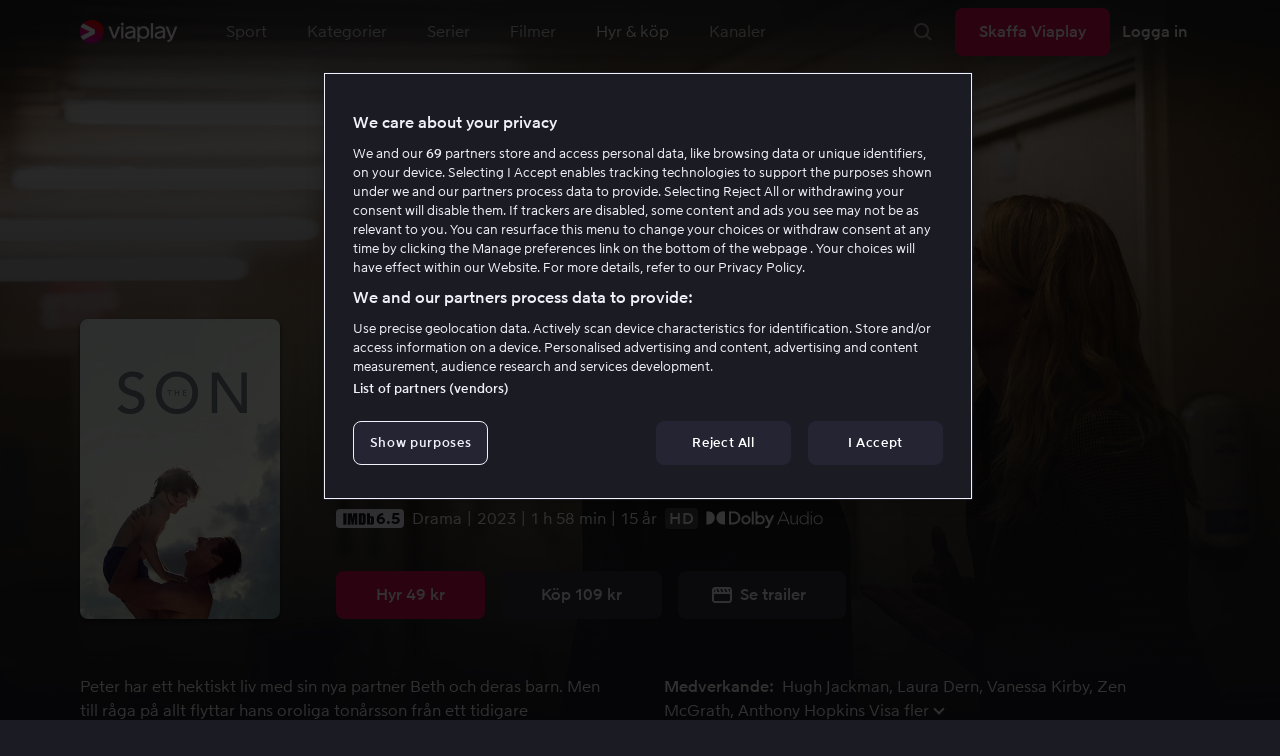

--- FILE ---
content_type: text/html; charset=utf-8
request_url: https://viaplay.se/store/the-son-2023
body_size: 68267
content:
<!DOCTYPE html><html lang="sv-se"><head><meta charSet="utf-8"/><meta name="viewport" content="width=device-width"/><meta http-equiv="content-language" content="sv-se"/><title>The Son - Film online på Viaplay</title><meta name="description" content="Hyr och köp filmen The Son med Hugh Jackman, Laura Dern, Vanessa Kirby, Zen McGrath, Anthony Hopkins, Hugh Quarshie, William Hope, Akie Kotabe, Danielle Lewis. Se filmer online på Viaplay"/><meta property="og:image" content="https://i-viaplay-com.akamaized.net/viaplay-prod/531/512/1679043453-4276433593dd219306c578ca81c4095279a05c1a.jpg?width=448&amp;height=252"/><meta name="twitter:image" content="https://i-viaplay-com.akamaized.net/viaplay-prod/531/512/1679043453-4276433593dd219306c578ca81c4095279a05c1a.jpg?width=448&amp;height=252"/><meta property="og:title" content="The Son - Film online på Viaplay"/><meta name="twitter:title" content="The Son - Film online på Viaplay"/><meta property="og:description" content="Hyr och köp filmen The Son med Hugh Jackman, Laura Dern, Vanessa Kirby, Zen McGrath, Anthony Hopkins, Hugh Quarshie, William Hope, Akie Kotabe, Danielle Lewis. Se filmer online på Viaplay"/><meta property="og:url" content="https://viaplay.se/store/the-son-2023"/><link rel="canonical" href="https://viaplay.se/store/the-son-2023"/><noscript><iframe src="https://www.googletagmanager.com/ns.html?id=GTM-K8LTL3" title="Google Tag Manager iframe for legacy" style="height:0;width:0;display:none;visibility:hidden"></iframe></noscript><meta name="next-head-count" content="14"/><meta property="og:type" content="website"/><meta property="og:site_name" content="Viaplay"/><meta name="twitter:card" content="summary_large_image"/><meta name="twitter:site" content="@Viaplay_SE"/><link rel="apple-touch-icon" href="//viaplay-web-frontend-assets.mtg-api.com/frontend-2026011436942/apple-touch-icon.png"/><link rel="search" type="application/opensearchdescription+xml" title="Viaplay" href="/opensearchdescription.xml"/><link rel="icon" href="/favicon.ico"/><script>window.viaplay = window.viaplay || {};</script><script data-nscript="beforeInteractive">
        (function() {
            window.viaplay.settings = {"chromecastAppId":"6313CF39","port":80,"log":{"console":false},"requestHelper":{"cacheTimeToLive":300000,"timeout":5000},"serviceTimeouts":{"content":10000,"editorial":5000,"login":10000,"socket":1000,"cms-api":5000},"disableRedirect":false,"services":{"content":{"root":"http://content.viaplay.se","home":"http://content.viaplay.se/","editorial":"http://content.viaplay.se/{deviceKey}/editorial"},"play":{"root":"http://play.viaplay.se","home":"http://play.viaplay.se/","stream":"http://play.viaplay.se/api/stream/v1","streamByGuid":"http://play.viaplay.se/api/stream/byguid"},"login":{"deviceActivate":"http://login.viaplay.se/api/device/activate","deviceCode":"http://login.viaplay.se/api/device/code","deviceAuthorized":"http://login.viaplay.se/api/device/authorized","persistentLogin":"http://login.viaplay.se/api/persistentLogin/v1","login":"http://login.viaplay.se/api/login/v1"},"ipc":{"notifications":"https://viaplay.mtg-api.com/user-notifications/{locale}/{deviceKey}/users/{userId}"},"oauthGoogle":"https://assistant-auth.mtg-api.com/signin","clientLogs":{"templatedUrl":"https://viaplay.mtg-api.com/client-logs/log{?data,level}","url":"https://viaplay.mtg-api.com/client-logs/log-body"}},"mobile":{"uriSchemaTemplates":{"product":"viaplay://product?region={region}&path={path}","section":"viaplay://section?region={region}&path={path}"},"googlePlay":"https://play.google.com/store/apps/details?id=com.viaplay.android","appStore":"https://itunes.apple.com/se/app/viaplay/id409702778?mt=8"},"frontendPaths":{"se":{"faq":"/faq","press":"/press","contact":"/contact","supportForum":"/community","support":"/support","jobs":"http://www.mtgx.se/jobs","supportedDevices":"/devices","requirements":"/requirements","terms":"/terms","privacy":"/privacy","viasatCustomers":"https://signup.viaplay.se/","rentalExplanation":"http://viaplay.se/rental-info","browserSupport":"http://kundservice.viaplay.se/vilka-webblasare-rekommenderar-ni","cookies":"/cookies"},"no":{"faq":"/faq","press":"/press","contact":"/contact","supportForum":"/community","support":"/support","jobs":"http://www.mtgx.se/jobs","supportedDevices":"/devices","requirements":"/requirements","terms":"/terms","privacy":"/privacy","viasatCustomers":"https://signup.viaplay.no/","rentalExplanation":"http://viaplay.no/rental-info","browserSupport":"http://kundeservice.viaplay.no/hvilken-nettleser-anbefaler-dere","cookies":"/cookies"},"dk":{"faq":"/faq","press":"/press","contact":"/contact","supportForum":"/community","support":"/support","jobs":"http://www.mtgx.se/jobs","supportedDevices":"/devices","requirements":"/requirements","terms":"/terms","privacy":"/privacy","viasatCustomers":"https://signup.viaplay.dk","rentalExplanation":"http://viaplay.dk/rental-info","browserSupport":"http://kundeservice.viaplay.dk/hvilke-internetbrowsere-anbefaler-i","cookies":"/cookies"},"fi":{"faq":"/faq","press":"/press","contact":"/contact","supportForum":"/community","support":"/support","jobs":"http://www.mtgx.se/jobs","supportedDevices":"/devices","requirements":"/requirements","terms":"/terms","privacy":"/privacy","viasatCustomers":"https://signup.viaplay.fi/","rentalExplanation":"http://viaplay.fi/rental-info","browserSupport":"http://asiakaspalvelu.viaplay.fi/mita-verkkoselaimia-suosittelette","cookies":"/cookies"},"is":{"faq":"/faq","press":"/press","contact":"/contact","supportForum":"/community","support":"/support","jobs":"http://www.mtgx.se/jobs","supportedDevices":"/devices","requirements":"/requirements","terms":"/terms","privacy":"/privacy","viasatCustomers":"https://signup.viaplay.se/","rentalExplanation":"https://viaplay.is/rental-info","browserSupport":"https://help.viaplay.is/recommended-internet-browsers","cookies":"/cookies"},"pl":{"faq":"/faq","press":"/press","contact":"/contact","supportForum":"/community","support":"/support","jobs":"http://www.mtgx.se/jobs","supportedDevices":"/devices","requirements":"/requirements","terms":"/terms","privacy":"/privacy","viasatCustomers":"https://signup.viaplay.se/","rentalExplanation":"https://viaplay.pl/rental-info","browserSupport":"https://help.viaplay.pl/recommended-internet-browsers","cookies":"/cookies"},"com":{"faq":"/faq","press":"/press","contact":"/contact","supportForum":"/community","support":"/support","jobs":"http://www.mtgx.se/jobs","supportedDevices":"/devices","requirements":"/requirements","terms":"/terms","privacy":"/privacy","viasatCustomers":"https://viaplay.com/signup","rentalExplanation":"https://viaplay.com/nl-nl/rental-info","browserSupport":"https://help.viaplay.com/nl/recommended-internet-browsers","cookies":"/cookies"}},"externalAssets":true,"externalAssetsUrl":"//viaplay-web-frontend-assets.mtg-api.com","externalUrlTemplates":{"settings":"https://account.viaplay.{tld}","forgotPassword":"https://viaplay.{tld}/manage-account/forgot-password","viasatCustomers":"https://signup.viaplay.{tld}","package":"https://viaplay.{tld}/package","packageSport":"https://viaplay.{tld}/package_sport","packageSportWithLocale":"https://viaplay.{tld}/{locale}/package_sport","purchaseTotal":"https://purchase.viaplay.{tld}/buy/1232","purchaseTvod":"https://purchase.viaplay.{tld}/buy/{productId}","facebook":"http://www.facebook.com/viaplay.{tld}","twitter":"http://twitter.com/viaplay_{tld}","linkedin":"http://www.linkedin.com/company/viaplay","checkout":"https://checkout.viaplay.{tld}","se":{"supportArticle":"http://support.viaplay.se/hc/sv/articles/{articleId}"},"dk":{"supportArticle":"https://viaplaydk.zendesk.com/hc/da/articles/{articleId}"},"no":{"supportArticle":"https://viaplayno.zendesk.com/hc/no/articles/{articleId}"},"fi":{"supportArticle":"https://viaplayfi.zendesk.com/hc/fi/articles/{articleId}"},"com":{"settings":"https://viaplay.com/account/","forgotPassword":"https://viaplay.com/manage-account/forgot-password","viasatCustomers":"https://viaplay.com/signup/","package":"https://viaplay.com/checkout/","packageSport":"https://viaplay.com/package_sport","packageSportWithLocale":"https://viaplay.com/{locale}/package_sport","purchaseTotal":"https://viaplay.com/purchase/buy/1232","purchaseTvod":"https://viaplay.com/purchase/buy/{productId}","facebook":"http://www.facebook.com/ViaplayNederland","twitter":"http://twitter.com/viaplay_{tld}","linkedin":"http://www.linkedin.com/company/viaplay","checkout":"https://viaplay.com/checkout/"}},"gaBeaconInterval":1500000,"tagManager":{"containerPublicID":{"legacy":"GTM-K8LTL3","com":"GTM-PZ53XPF"}},"oneTrust":{"se":"df07bbec-af09-44f4-8aed-bbfa42615cdb","is":"55944a7a-2885-4199-8337-d5d57641eea2","fi":"63e98980-caec-4ac6-90b1-5e0c1b10e9c0","dk":"fca152f2-f679-41c7-bc34-8b63084d0956","no":"3331238d-52de-4f62-b42b-1fb0f99179a1","pl":"52be47a3-b0b8-49bb-b71f-e96694979b4b","com":"f6eff7f5-3a84-4c45-9266-c94224122f6f"},"env":"prod","botdetectionEnabled":true,"ENVIRONMENT_NAME":"viaplay.tld"};
            window.viaplay.translations = {"or":"eller","Title":"Titel","Close onboarding":"Stäng introduktionen","You can now add and follow leagues and teams":"Du kan nu lägga till och följa ligor och lag","Example favorites: Liverpool F.C., Inter Milan and Real Madrid.":"Exempel på favoriter: Liverpool F.C., Inter Milan och Real Madrid.","After 20 unsuccessful login attempts, you will need to wait 10 minutes before trying again. During this time, this e-mail address will be blocked.":"Efter 20 misslyckade inloggningsförsök behöver du vänta i 10 minuter innan du kan prova igen. Under tiden går det inte att logga in med den här e-postadressen.","month":"månad","Month":"Månad","Date":"Datum","[Find out more from customer service]({href})":"[Läs mer hos kundservice]({href})","Welcome!":"Välkommen!","Login here":"Logga in här","Have you already got a Viaplay package?":"Har du redan ett Viaplay-paket?","By buying you accept our [terms and conditions]({href}), and waive any right of return.":"Jag godkänner [Viaplays användarvillkor]({href}) samt att det inte går att ångra köpet.<p>Vänligen notera att detta Pay Per View-event endast kan visas från en ström/enhet samtidigt.</p>","Customer service":"Kundservice","Google Assistant wants to link to your account":"Google Assistant vill länka till ditt konto","In order for Google Assistant to work, it needs to be linked to your Viaplay account.":"För att Google Assistant ska fungera behöver det kopplas till ditt konto på Viaplay.","Find out more by reading [Google’s Privacy Policy]({googlePolicy}) and [Viaplay’s Privacy Policy]({privacyPolicy})":"Läs mer i [Googles sekretesspolicy]({googlePolicy}) och [Viaplays sekretesspolicy]({privacyPolicy})","Hi!":"Hej!","You need a Viaplay-package to watch. If you want the same package you had the last time click on the link below:":"Du behöver ett Viaplay-paket för att titta. Om du vill ha samma paket som förut kan du skaffa det direkt:","You need a Viaplay-package to watch.":"Du behöver ett Viaplay-paket för att titta.","Welcome back!":"Välkommen tillbaka!","Order package":"Skaffa paketet","Read about our packages":"Läs om våra paket","Many films and series for":"Massor av serier och film för","A lot of live sport for":"Massor av livesport för","Next entry starts in":"Nästa avsnitt börjar om","Next highlight starts in":"Nästa höjdpunkt börjar om","sec":"sek","Live":"Live","Play Live":"Live","day":"dag","Days":"Dagar","Hours":"Timmar","Minutes":"Minuter","Seconds":"Sekunder","You need to use a different browser":"Du behöver byta webbläsare","Want to watch?":"Vill du titta?","Change package to watch":"Byt paket för att titta","Change package to watch this":"Byt paket för att titta","You can access this content by switching to a different package.":"Du kan komma åt innehållet genom att byta till ett annat paket.","You've got great taste! We offer packages that include this title. What are you waiting for?":"Du har bra smak! Vi har paket där det här ingår. Vad väntar du på?","View packages":"Se paket","Ongoing":"Nu","Soon":"Snart","Accept":"Ok, då vet jag!","Too many people are using your account right now":"Det är för många som använder ditt konto just nu","You can stream Viaplay content on two devices at the same time. To watch {requestedStream}, you need to stop streaming on one of the following devices":"Du har nått gränsen för samtidiga uppspelningar. För att se {requestedStream} behöver du sluta titta på något annat.","You have reached the limit of concurrent streams. To watch here, you need to stop streaming something else.":"Du har nått gränsen för samtidiga uppspelningar. För att se här behöver du sluta titta på något annat.","This stream is being watched on another one of your devices":"För många använder ditt konto för att titta på denna livesändning","You can start watching {requestedStream} on this device by ending the stream on the other":"För att se {requestedStream} här behöver du avsluta livesändningen på en annan enhet.","Check [our FAQ]({href}) for more information on how it works.":"[Vår kundservice förklarar]({href})","In your current location, you can only watch offline on your smartphone or tablet. Sad but true.":"Där du befinner dig just nu kan du endast se det material som du har laddat ned till din mobiltelefon eller surfplatta. <a href=\"https://kundservice.viaplay.se/kan-jag-anvanda-viaplay-utomlands/\">Läs mer här</a>.","Sorry...":"Ledsen!","But in your current location, you cannot stream, buy or rent anything.":"Där du befinner dig just nu kan du inte se det här innehållet.","Ok":"Ok","Share by link":"Dela via länk","Link is copied":"Länken är kopierad","For more information, please contact Customer Service: [{email}](mailto:{email})":"Kontakta kundtjänst för mer information: [{email}](mailto:{email})","Read more at [customer support]({href}) if you need help.":"Läs mer hos [kundservice]({href}) om du behöver hjälp.","Viaplay Total":"Viaplay Total","{packagePrice} per month":"{packagePrice} kr i månaden","Weekdays":"Vardagar","Weekends":"Helger","Live TV":"TV","Privacy":"Sekretesspolicy","Our packages":"Skaffa Viaplay","Clear":"Rensa","Clear search field":"Rensa sökfält","Search by title, actor or director":"Sök på titel, skådespelare, regissör, sport eller liga","Watch trailer":"Se trailer","Watch as a kid":"Titta som barn","Popular series":"Barnens favoritserier","Requirements":"Systemkrav","TV included":"Lite tv på köpet","Okay":"Okej","D'oh!":" ","We didn’t get any hits for your search.":"Vi fick ingen träff på det du sökte efter.","This might be because we don’t have what you’re looking for, or because the spelling wasn’t quite right. Take a look at our customer service information to find out more.":"Kan bero på att vi inte har det hos oss eller att stavningen blev lite fel. Ta en titt hos <a href=\"http://kundservice.viaplay.se/?s={query}\">kundservice</a> om de vet mer.","Genre":"Kategori","Genres":"Genre","Genres and themes":"Genrer & teman","New Series":"Nya serier","TV":"TV","Watched":"Aktivitetslistan","Log out":"Logga ut","Log out device":"Logga ut","All":"Alla","Series":"Serier","Rental":"Store","Supported devices":"Våra plattformar","Search":"Sök","Search filters":"Sökfilter","Channels":"Kanaler","Watch live right now":"Se vad som är på tv nu","Season":"Säsong","S":"S","Seasons":"Säsonger","Viaplay":"Viaplay","Available":"Tillgänglig","Terms and Conditions":"Allmänna villkor","New Movies":"Nya filmer","Filter":"Filter","Subtitles":"Textning","Participant":"Medverkande","Participants":"Medverkande","Actor":"Skådespelare","Athlete":"Idrottare","Cast":"Medverkande","Chef":"Kock","Commentator":"Kommentator","Creator":"Skapare","Director":"Regissör","Executive Producer":"Exekutiv producent","Executive producer":"Exekutiv producent","Expert":"Expert","Guest":"Gäst","Host":"Värd","Journalist":"Journalist","Musician":"Musiker","Narrator":"Berättarröst","Producer":"Producent","Self":"Själv","Voice":"Röst","Writer":"Skribent","Children":"Barn","Publisher":"Utgivare","Themes":"Teman","Sport":"Sport","To the top":"Till toppen","Skip to content":"Hoppa till innehåll","Sign up":"Registrera dig","left":"kvar","Episode":"Avsnitt","E":"A","Forgot Password?":"Har du glömt lösenordet?","Country":"Land","Password":"Lösenord","Recently Watched":"Nyligen sedda","Support":"Kundservice","Rentals":"Hyrbutik","FAQ":"Vanliga frågor","Min. left":"min kvar","Min left":"minuter kvar","Star":"Stjärnmärk","Show only":"Visa enbart","Email":"E-postadress","Settings":"Mitt konto","Press":"Press","Create account":"Skapa konto","Creators":"Skapare","More info":"Mer info","Start":"Start","View all":"Visa fler","Show less":"Visa färre","Install":"Installera","Choose category":"Välj kategori","Starred":"Stjärnmärkt","Commentators":"Kommentatorer","Original title":"Originaltitel","Social":"Följ oss","This movie will be included in the Viaplay Total and Viaplay Movies & Series packages from {date}. Rent or buy it now.":"Filmen kommer ingå i paketen Viaplay Total och Viaplay Film & Serier fr.o.m. {date}. Hyr eller köp den redan nu.","Jobs":"Jobb","Contact":"Kontakt","Movies":"Film","{price} currency":"{price} kr","{price} {currency}":"{price} {currency}","Save":"Spara","Save up to":"Spara upp till","Read more":"Läs mer","Log in":"Logga in","You've reached the maximum number of devices that can be connected to this account. To continue streaming, try logging in on a device you've used before":"Du har nått maximalt antal enheter som kan anslutas till det här kontot. Om du vill fortsätta streama kan du prova att logga in på en enhet som du har använt tidigare.","You've reached the maximum number of devices that can be connected to an account in one day. To watch on this device, log out a device which has watched today.":"Du har nått maximalt antal enheter som kan anslutas till ett konto under en dag. För att titta på den här enheten, logga ut en enhet som har tittat idag.","Read more at [help.viaplay.com]({href})":"Läs mer på [help.viaplay.com]({href})","Read more at [help.viaplay.com]({href}) device management":"Läs mer på [help.viaplay.com]({href})","Manage devices":"Hantera enheter","Contact [customer service]({href}) if you need more help":"Kontakta [kundtjänst]({href}) om du behöver mer hjälp.","Add":"Lägg till","In the [FAQ]({href}) you can learn more about how you can use your devices.":"Under [Vanliga frågor]({href}) kan du läsa mer om hur du kan använda dina enheter.","When the purchase is confirmed you can watch the movie for 24 hours":"När du bekräftat köpet hittar du filmen eller evenemanget under Köpta filmer. Du kan titta i 48 timmar.","Confirm purchase {price} currency":"Bekräfta köp {price} kr","Confirm purchase {price} {currency}":"Bekräfta köp {price} {currency}","Device limit reached":"Enhetsgräns nådd","Oops, something has gone wrong!":"Något gick snett ","Error code: {code}":"Felkod {code}","Please try again or contact [customer support]({href}) if you need more help":"Vänta en stund och testa igen. Om det inte löser sig ber vi dig kontakta [kundservice]({href}).","Don't you have a Viaplay account?":"Har du inget Viaplay-konto?","Invalid PIN-Code":"Fel kod. Prova igen.","Confirm":"Bekräfta","Agree to our terms":"Godkänn våra villkor","Before starting to use Viaplay you have to agree to our terms.":"Innan du börjar använda Viaplay behöver du godkänna våra villkor.","I confirm that I am at least 18 years old and accept Viaplay’s [terms & conditions]({conditionsLink}), [privacy policy]({securityLink}) and [cookie policy]({cookieLink}).":"Jag bekräftar att jag är minst 18 år och godkänner Viaplays [allmänna villkor]({conditionsLink}), [sekretesspolicy]({securityLink}) och [cookie policy]({cookieLink}).","In order to continue, you need to to agree to the above terms.":"För att fortsätta behöver du bekräfta villkoren ovan.","I want to receive information from Viaplay about the latest news, premieres, discounts and other goodies.":"Jag vill få personliga rekommendationer, tips om senaste nytt och erbjudanden via e-post.","Agree":"Godkänn","Get one here":"Skaffa ett här","{hours}h":"{hours}h","{minutes}min":"{minutes}min","Nordic":"Nordisk","Choose a package and get started":"Välj ett paket och börja titta!","Try it now":"Skaffa Viaplay","Read more about Viaplay":"Läs mer om Viaplay","New episode":"Nytt avsnitt","Next episode":"Nästa avsnitt","Next highlight":"Nästa höjdpunkt","Start watching":"Börja titta","Continue Watching":"Fortsätt titta","Watch movie":"Se filmen","Watch first episode":"Se första avsnittet","Redeem":"Använd","Cancel":"Avbryt","Cancel device management":"Avbryt","Parental Control":"Åldersgräns","Unstar":"Ta bort","Try again":"Prova igen","Price":"Pris","500 Internal server error":"Vi beklagar, något gick fel. (500)","There is a temporary internal error, or the server is busy.":"Vår server jobbar för högtryck, vilket tyvärr lett till ett tillfälligt stopp.","The content you're looking for doesn't exist.":"Det kan bero på att vi inte har kvar den här sidan längre.","For more info read our [faq]({faqHref}) or [support]({supportHref})":"[Kontakta vår kundtjänst]({supportHref}) eller se [Vanliga frågor]({faqHref}) för mer information","Any questions? Contact our Customer Service":"Har du frågor? <a href=\"http://kundservice.viaplay.se/\">Kontakta kundservice</a>.","Any questions? Contact our [Customer Service]({supportHref})":"Har du frågor? [Kontakta kundservice]({supportHref}).","Report":"Rapportera","Need help with something else?":"Behöver du hjälp med något annat?","Customer support":"Kundtjänst","Earlier":"Tidigare","Later":"Senare","Related":"Liknande","Sport Schedule":"Tablå","Today":"I dag","Tomorrow":"I morgon","Contact Viaplay Support":"Kontakta Viaplay kundtjänst","Contact Viaplay Support Preamble":"Vi gör allt för att Viaplay ska vara enkelt att använda. Men ibland kan ju det enkla också krångla. Hör av dig så hjälper vi till!","Your name":"Ditt namn","Your email":"Din e-postadress","Try Viaplay":"Börja titta nu","Get Viaplay":"Skaffa Viaplay","Confirm Email":"Bekräfta din e-postadress","About Viaplay":"Om tjänsten","Get Started":"Prova Viaplay","Login error":"Ett tekniskt fel har tyvärr ställt till det. Prova att logga in igen!","Do you want to watch on your mobile?":"Vill du titta i mobilen?","You can start watching if you download the Viaplay app":"Ladda ner Viaplay-appen och börja titta direkt.","Download":"Ladda ner","Open app":"Öppna appen","No content available":"Just nu är den här kategorin tom","Watch the latest releases! When you rent or buy movies, they will appear here.":"Se det senaste! Hyr och köp filmer så dyker de upp här.","You don’t currently have any rented or purchased films.":"Du har inga hyr- eller köpfilmer just nu.","Activity list":"Aktivitetslistan","Everything you’ve watched is listed here. You can easily look for films and episodes you’ve watched on all your Viaplay units.":"Filmbantar du? Du verkar inte ha tittat på något ännu.","You do not have access to this content":"Du har inte tillgång till det här innehållet","Unfortunately, you do not have access to this content with your current subscription. The choice you have access to the Viaplay corresponding range of your TV subscription from your TV service provider. Contact your TV service provider to get help supplement your channel package.":"Tyvärr kan du inte titta på det här via ditt nuvarande abonnemang. Kontakta din operatör för att ändra utbudet.","You've got great taste! We offer packages that include this title. You can manage your package via your provider.":"Du har bra smak! Vi har paket där det här ingår. Du kan hantera ditt paket via din operatör.","Username and password does not match. Please try again.":"Användarnamn och lösenord hör inte ihop. Försök igen.","There seems to be a problem logging in. Contact our customer service team and they’ll help you. (Error code: 429)":"Det verkar inte gå att logga in. Hör av dig till vår kundservice så hjälper vi dig. (Felkod: 429)","Thank you":"Tack","Thank you!":"Tack","Click this icon to cast videos to your TV":"När den här ikonen visas kan du använda Viaplay med din Chromecast","All Sport":"All sport","History":"Aktivitetslistan","For family":"För hela familjen","For family children":"För stora och små","Welcome to the rental store! Here you can find movies that recently been on the cinema.":"Välkommen till Hyrbutiken! Här hittar du filmer som är så nya att de inte finns i vårt vanliga utbud plus massor av populära klassiker.","Cooking":"Matlagning","Children series":"Barnserier","All children movies":"Alla barnfilmer","All children series":"Alla barnserier","Logging in":"Loggar in","PIN-Code":"Din kod","Recommended":"Rekommenderas","No Subtitles":"Ingen textning","Progress":"Status","Below are all series and movies you have watched.":"Här finns allt du har börjat tittat på.","Whoops, something is wrong":"We are experiencing technical problems and we are doing our best to solve it. We apologize for any interruption of service or inconvenience","Please try again in a moment":"Please try again in a short while","Welcome to contact [customer support]({href})":"Du är välkommen att kontakta [kundtjänst]({href}) vid frågor. ","[To payment details]({href})":"[Till kortuppgifterna]({href})","We could not withdraw the money from your account. Please check that you have money on your account, that the card is valid and that you haven't blocked it for internet purchases.":"Det går inte att dra pengar från ditt konto. Kolla så att du har pengar på kontot, att kortet är giltigt och att du inte har spärrat det för internetköp.","We could not withdraw the money from your account":"Det går inte att dra pengar från ditt konto. Kolla så att du har pengar på kontot, att kortet är giltigt och att du inte har spärrat det för internetköp","Code was not found":"Koden hittades inte","We couldn’t find this code":"Det gick inte att använda rabattkoden. Den kanske inte gäller längre eller så kan den inte användas för den här hyrfilmen.","Rent for":"Hyr för","Where are we going?":"Något gick snett","starred":"Stjärnmärkt","watched":"Aktivitetslistan","Language":"Språk","English":"Engelska","Swedish":"Svenska","Danish":"Danska","Norwegian":"Norska","Finnish":"Finska","Icelandic":"Isländska","Estonian":"Estniska","Latvian":"Lettiska","Lithuanian":"Litauiska","Polish":"Polska","Russian":"Ryska","Dutch":"Holländsk","Buy for":"Köp för","Tonight":"I natt","For you":"För dig","Rental movie":"Hyrfilm","Enter the code":"Fyll i koden","Type your code here":"Skriv koden du fick här:","Wrong code.":"Fel kod. Prova igen!","Done!":"Klart!","You are now logged in on your device":"Nu är du inloggad på din enhet","Enter your code":"Ange din kod","Are you abroad?":"Är du utomlands?","You may not watch locale Viaplay when abroad. But feel free to login on [viaplay.{tld}](http://viaplay.{tld}) and watch our local content!":"Det går inte att titta på svenska Viaplay när du är utomlands. Men logga gärna in på [viaplay.{tld}](http://viaplay.{tld}) och titta på det lokala utbudet!","About us":"Om oss","Information":"Information","Want to make changes to your Viaplay package?":"Vill du ändra något med ditt Viaplay-paket?","[Do it by yourself in settings]({href})":"[Gör det själv under Mitt konto]({href})","Viaplay uses cookies. By using our website you accept that, so please read more about what cookies are and how they work in our":"Vi använder cookies för att kunna erbjuda en mer personlig och användarvänlig tjänst, till exempel genom att analysera användarbeteenden. Genom att klicka på ok accepterar du att ta emot cookies. Om du vill ändra dina inställningar eller önskar mer information, ","cookie policy":"klicka här för att läsa vår cookie policy.","What you are trying to view has an age limit and is blocked by the child lock. Therefore you need to fill in your pin code":"Skriv in din fyrsiffriga kod för att låsa upp.","Cookies":"Cookies","By renting you accept our [terms and conditions for rentals]({href}), and waive any right of return.":"När du hyr godkänner du också [hyrbutikens allmänna villkor]({href}), samt att det inte går att ångra köpet.","The video could not be started":"Videon kan inte visas","For a period of time, some videos cannot be played in the browser Chrome. This is because we are switching to a new video player on our website.":"Under en period kan vissa videor inte visas i webbläsaren Chrome. Det beror på att vi byter till en ny videospelare på vår webbsida.","Turn off the broadcast of the second unit if you want to watch this!":"Stäng av sändningen i den andra enheten om du vill titta här!","You need to change your web browser":"Du behöver byta webbläsare","Viaplay doesn’t work with the latest version of Chrome yet. Change to Safari or Firefox instead!":"Tyvärr fungerar Viaplay inte i den senaste versionen av Chrome ännu. Byt till Safari eller Firefox i stället!","[Find out more]({href})":"[Läs mer om varför]({href})","Text contains invalid characters. Please try again.":"Texten innehåller otillåtna tecken. Prova igen.","Change to Viaplay Total":"Byt till Viaplay Total","Buy match for":"Se bara den här matchen för","Once you have confirmed your purchase, you can watch the film as many times as you like on Viaplay. You can find it under":"När du har bekräftat köpet kan du se filmen hur många gånger du vill på Viaplay. Du hittar den i alla dina Viaplay-enheter under","Once you have confirmed your purchase, you can watch the film as many times as you like on Viaplay. You can find it on all your Viaplay units under Purchased films.":"När du bekräftat köpet hittar du filmen under Köpta filmer.","By confirming your purchase, you also confirm that you accept Viaplay’s general [terms and conditions]({href}) and that you understand you have no right to a refund.":"Genom att bekräfta köpet godkänner du också [Viaplays allmänna villkor]({href}) samt att det inte finns någon ångerrätt.","Purchased":"Köpt","Rented":"Hyrd","Welcome to the Rental Store!":"Hyr och köp det allra senaste","Here you will find the very latest films – the ones that are so new they haven’t been added to our regular offering. You can also choose from plenty of popular classics.":"Här kan du ta del av nya storfilmer direkt efter biopremiären, men också njuta av tidlösa klassiker.","When you rent a film you can watch it as many times as you like for 48 hours. You can also choose to buy certain films. You will then have unlimited access to them here on Viaplay! [How the Rental Store works]({href})":"En köpfilm får du såklart behålla. Hyrfilmer kan du se i 48 timmar. [Varför hyr- och köpfilm?]({href})","How the rental store works":"Så funkar Hyr & köp","Here you can watch movies direct from their premieres and also classics. When you rent a film you can watch it as many times as you like for 48 hours. You can also choose to buy certain films. You will then have unlimited access to them here on Viaplay!":"Direkt från bion, tidlösa klassiker eller en riktigt bra deal – det hittar du här. Köpfilm behåller du såklart. Hyrfilm har du tillgång till i 48 timmar.","[More about renting and buying here]({href}).":"[Mer om hyr- och köpfilm här]({href}).","Rental period 48 hours":"Hyrtid 48 timmar","Watch as many times as you like":"Se hur många gånger du vill","Watch for 48 hours, only on one device at a time":"Titta i 48 timmar, endast en enhet åt gången","Use promotion code":"Använd rabattkod","Promotion code":"Rabattkod","{title} cover":"{title} omslag","Film for purchase":"Köpfilm","Rent":"Hyr","Buy":"Köp","Original price":"Originalpris","Not got a Viaplay account?":"Har du inget Viaplay-konto?","Create one here":"Skapa ett här","Event starting":"Precis börjat","Event ongoing":"Pågått en stund","Event ending":"Snart slut","Show all sports":"Visa alla sporter","Watch again":"Se igen","Rerun":"Eftersändning","Select a sport":"Välj sport","Show {number} sports":"Visar {number} sporter","Showing 1 sport":"Visar 1 sport","Yesterday":"I går","Day before yesterday":"I förrgår","See tableau":"Visa tablån","[Here you will find the TV schedule for Viaplay Winter competitions]({href})":"[Tablå för det som sänds via din TV-operatör]({href})","Please try again later.":"Försök igen senare.","No upcoming competitions available":"Inga kommande tävlingar finns tillgängliga","Take a look under results!":"Ta en titt under resultat!","No results available":"Inga resultat tillgängliga","Calendar":"Kalender","Results":"Resultat","Circuit":"Banan","Grid":"Grid","Starting grid":"Startgrid","List":"Lista","Drivers":"Förare","Updated":"Uppdaterad","lap":"varv","laps":"varv","pts":"p","pit stop":"depåstopp","pit stops":"depåstopp","Fastest lap":"Snabbast varv","Ranking":"Placering","Poles":"Poles","Podiums":"Podium","Wins":"Vinster","Season results":"Senaste resultat","Founded in":"Grundat","Based in":"Baserat i","Team pts":"Stall P","In Focus":"I fokus","Start lists are usually available a couple of hours before a competition starts. Unfortunately, we do not have the opportunity to show start lists for all competitions.":"Startlistor är vanligtvis tillgängliga ett par timmar innan tävlingen börjar. Tyvärr har vi inte möjlighet att visa startlistor för samtliga tävlingar.","When a competition is over, the starting list is replaced with results as soon as it is available in our system.":"Vid avslutad tävling ersätts startlistan med resultat så fort det är tillgängligt i vårt system.","Time":"Tid","Points":"Poäng","Pos":"Plac","Viaplay Household":"Viaplay-hushåll","Please open the app on your household wifi to continue using Viaplay.":"Anslut till ditt hemmanätverk/wifi för att fortsätta använda Viaplay.","[Read more about Viaplay household or contact customer support for more help.]({href})":"[Läs mer om Viaplay-hushåll eller kontakta kundservice för mer hjälp.]({href})","Create a new account":"Skapa ett nytt konto","Viaplay household was not set":"Viaplay-hushåll har inte ställts in","Your Viaplay household is now set to this TVs home network/wifi.":"Ditt Viaplay-hushåll är nu inställt på den här TV:ns hemmanätverk/wifi.","Something went wrong. Please go back on your TV and try to set the Viaplay Home again. You can always [contact customer service]({supportHref}) if the problem persists or if you need help.":"Något gick fel. Gå tillbaka till din TV och försök att ställa in Viaplay-hushållet igen. Du kan alltid [kontakta kundservice]({supportHref}) om problemet kvarstår eller om du behöver hjälp.","Remember to open the Viaplay app on your computer, mobile and tablet devices at least once a month on this network/wifi.":"Kom ihåg att öppna Viaplay-appen på din dator, mobil och surfplatta minst en gång i månaden på detta nätverk/wifi.","A Viaplay household is the home network/wifi where your main TV is connected.":"Ett Viaplay-hushåll är det hemmanätverk/wifi där din primära TV är ansluten.","Any questions or if you need help, you can always [read more about Viaplay households or contact customer service.]({supportHref})":"Har du frågor eller behöver hjälp [kan du alltid läsa mer om Viaplay-hushåll eller kontakta kundservice.]({supportHref})","Viaplay Households FAQ":"Vanliga frågor om Viaplay-hushåll","Temporary code":"Tillfällig kod","Get a temporary code and watch on this device for {noOfDays} days. To verify it's you, we email the code to {email}.":"Skaffa en tillfällig kod och titta på den här enheten i {noOfDays} dagar. För att verifiera att det är du så skickar vi koden via e-post till {email}.","Send email":"Skicka e-post","If you are not the owner of this email account":"Om du inte äger det här e-postkontot","Email sent":"E-postmeddelandet har skickats","The code has been sent to {email}. Check your email to find the code and add it below.":"Koden har skickats till {email} och är giltig i 10 minuter. Kontrollera din e-post för att hitta koden och lägg till den nedan.","Did you not get any email? Make sure to check your spam folder or send email again.":"Fick du inget e-postmeddelande? Kontrollera din skräppostmapp eller skicka e-post igen.","Send email again":"Skicka e-post igen","Send new code":"Skicka ny kod","Send email again in {retryTime}s":"Skicka e-post igen om {retryTime}s","Send email again in {mRetryTime}m {sRetryTime}s":"Skicka e-post igen om {mRetryTime}m {sRetryTime}s","and {number} more":"och {number} till","No programming":"Sändningsuppehåll","No broadcasts":"Inga sändningar","Watch live":"Titta live","There are no broadcasts for your chosen sports on this date.":"Det här datumet finns det inga sändningar som passar ditt val.","Other sports":"Övriga sporter","Today’s sports":"Dagens sporter","There are no events today. Select another day.":"Det här datumet finns det inga sändningar. Välj en annan dag!","Purchased films":"Köpta filmer","Child":"Barn","Edit profile":"Ändra i profil","My profile name":"Profilnamn","Manage profiles":"Hantera profiler","Delete profile":"Radera profil","Who&#39;s watching?":"Hej! Vem ska titta?","WhosWatchingSubHeader":"Profiler hjälper dig att komma åt dina sparade titlar och fortsätta där du slutade.","Add profile":"Lägg till profil","Save profile":"Spara profil","Favourites":"Favoriter","This is the main profile and cannot be deleted.":"Detta är standardprofilen och kan inte raderas","The main profile cannot be deleted.":"Huvudprofilen kan inte tas bort.","A profile name needs to be 1-15 characters.":"Ett profilnamn måste vara 1-15 tecken.","We could not load the content":"Vi kunde inte ladda innehållet","Please try again or contact our customer service.":"Prova igen eller hör av dig till vår kundservice.","Contact us on: {customerSupportPage}":"Kontakta oss: {customerSupportPage}","We could not download this content. However, we will try to fix it as soon as we can.":"Innehållet kunde inte laddas. Försök igen.","{minutes}m":"{minutes}m","Key Times":"Hålltider","Please try again":"Prova igen","Released":"Släpps","Coming":"Kommer","New season":"Ny säsong","New series":"Ny serie","New movie":"Ny film","OK":"Okej","on":"på","at":"kl.","Close":"Stäng","To the credits":"Till eftertexterna","Turn on to show only kids content":"Aktivera för att bara visa barninnehåll","Showing only kids content":"Visar bara barninnehåll","Content rated 7+ is hidden":"Innehåll för 7+ är dolt","Turn on to hide content rated 7+":"Aktivera för att dölja innehåll för 7+","Content rated 15+ is hidden":"Innehåll för 15+ är dolt","Turn on to hide content rated 15+":"Aktivera för att dölja innehåll för 15+","Oops, something went wrong. Please try again.":"Oops, något gick fel. Försök igen.","An unknown error occurred (Error code: {errorCode})":"Ett okänt fel inträffade (felkod: {errorCode})","The profile {profileName} was created!":"Profilen {profileName} är skapad","The profile {profileName} was updated!":"Profilen {profileName} har uppdaterats","The profile {profileName} was deleted!":"Profilen {profileName} är borttagen","Hello {profileName}":"Hej {profileName}","Set age limit: 7+":"Sätt åldersgräns: 7+ år","Set age limit: 15+":"Sätt åldersgräns: 15+ år","Yes, delete profile":"Ja, ta bort profilen","Are you sure you want to delete the profile {name}?":"Är du säker på att du vill ta bort profilen {name}?","All starred choices and history will be lost.":"Alla stjärnmärkningar och all historik kommer att försvinna.","Sorry, that is not a valid character":"Sorry, det där tecknet är inte giltigt","A profile name can be up to 15 characters long":"Profilnamnet kan vara max 15 tecken långt","Who's watching?":"Vem ska titta?","Forgotten your code or want to change your purchase lock settings? Go to [My account]({href}).":"Har du glömt din kod eller vill du ändra köplåsets inställningar? Fixa det under [Mitt konto]({href}).","The purchase lock is activated.":"Köplås är aktiverat.","You did it! Well done!":"Du lyckades! Bra jobbat!","Oh no, I have lost this! Help me keep an eye out for it!":"Åh, nej, jag har slarvat bort den här! Hjälp mig hålla utkik!","You already found this.":"Du har redan hittat den här.","This is what you should be looking for.":"Det är den här som är bortslarvad, kan du hjälpa mig hålla utkik?","Continue the adventure":"Fortsätt äventyret","Rewatch episode":"Se avsnittet igen","Reset the adventure":"Starta om äventyret","Skip intro":"Hoppa över intro","Skip":"Hoppa över","Sorting":"Sortering","Show":"Visa","Rate":"Betygsätt","Hit or miss?":"Tipptopp eller superflopp?","Tell us what you like and we’ll give you even better film and TV series suggestions, tailored to your taste.":"Berätta vad du gillar så ger vi dig ännu bättre film- och serietips. Mer skräddarsytt efter din smak helt enkelt.","Like":"Gillar","Don't like":"Gillar inte","Autoplay next episode":"Spela nästa avsnitt","Autoplays next episode in a series on all devices":"Automatisk uppspelning av nästa avsnitt.","Activate to hide content for age 7+":"Aktivera för att dölja innehåll för 7+ år","Activate to hide content for age 15+":"Aktivera för att dölja innehåll för 15+ år","Set age limit: 7":"Sätt åldersgräns: 7 år","Set age limit: 15":"Sätt åldersgräns: 15 år","Content for age 7+ is hidden":"Innehåll för 7+ år är dolt","Content for age 15+ is hidden":"Innehåll för 15+ år är dolt","My List":"Min lista","My library":"Mitt bibliotek","Remove":"Ta bort","Saved in my list":"Sparad i min lista.","You haven’t saved anything in your list yet.":"Du har inte sparat något i din lista ännu.","There’s nothing here! Save what you want to watch later in your list and it will appear here.":"Här var det tomt! Spara det du vill se senare i din lista så dyker det upp här.","There’s nothing here!":"Här var det tomt!","Save what you want to watch later in your list and it will appear here.":"Spara det du vill se senare i din lista så dyker det upp här.","Everything saved in your list and all your history will disappear.":"Allt som sparats i din lista och all historik kommer att försvinna.","Sleep timer":"Sovtimer","Back":"Tillbaka","From":"Från","Showing all sports":"Visar all sport","Showing all Winter sports":"Visar all Vintersport","Showing your choices":"Visar dina val","Show all":"Visa allt","Showing only {sportName}":"Visar endast {sportName}","Scoreboard for {name}":"Poängtavla för {name}","In every episode, things have gone missing. Help Fixi find them and win golden acorns.":"I varje avsnitt finns bortslarvade grejer – hjälp Fixi hitta dem och belönas med gyllene ekollon.","Are you sure?":"Är du säker?","Series are paused automatically after 2 hours.":"Serier pausas automatiskt efter 2 timmar.","We’re ready!":"Vi är klara!","Welcome to Viaplay.":"Välkommen till Viaplay.","We’ve sent your receipt to {email}.":"Vi har skickat ditt kvitto till {email}.","Let’s go!":"Nu kör vi!","Download the Viaplay app and start watching.":"Ladda ner Viaplay-appen och börja titta.","Continue in the app":"Fortsätt i appen","Choose at least 3 favourites":"Välj minst 3 favoriter","Pick movies and series you like - the more the better - and we´ll help you find new favourites.":"Välj filmerna och serierna du gillar så tipsar vi dig om nya favoriter – ju fler du väljer desto bättre.","Continue":"Fortsätt","Add profiles":"Lägg till profiler","Create profiles for everyone who watches. We’ll offer tailor-made tips – ideal if you have kids.":"Skapa profiler till alla som ska titta, på så vis får alla skräddarsydda tips – perfekt om du har barn.","Add a profile":"Lägg till","Add child":"Lägg till barn","My profile":"Min profil","Standard profile":"Standardprofil","Name":"Namn","You can set an age limit later.":"Du kan ställa in åldersgräns senare.","Finding your top tips...":"Hittar dina topptips...","From the beginning":"Från början","Choose avatar":"Välj avatar","Sports from Viaplay":"Sport från Viaplay","Please note that not all series and movies are available in all languages.":"Observera att vissa serier och filmer saknar översättning till alla språk.","Change language":"Språk","Season {seasonNumber} - Episode {episodeNumber}":"Säsong {seasonNumber} - Avsnitt {episodeNumber}","Episode {episodeNumber}":"Avsnitt {episodeNumber}","Season {seasonNumber}":"Säsong {seasonNumber}","on {weekday}":"på {weekday}","Profile settings":"Profilinställningar","Choose profile":"Välj profil","Watch now":"Titta nu","Tip":"Tips","A good idea when you want to watch things later on.":"Smart när du vill se saker lite senare.","Everything you add to your list will be saved here.":"Allt du lägger till i din lista sparas här.","Look for this symbol.":"Leta efter den här symbolen.","The service cannot be used via VPN.":"Tjänsten kan ej användas via VPN.","Check that VPN and proxy are not turned on or contact [Customer Service]({href}).":"Kontrollera att VPN och proxy ej är påslagen eller kontakta [Kundtjänst]({href}).","Something went wrong. If you’re using a VPN, try again with it turned off. If the problem remains, contact customer support and refer to code {errorCode}. ([{href}]({href}))":"Något gick fel. Om du använder en VPN, prova igen med det avstängt. Om problemet kvarstår, kontakta kundservice och uppge felkod {errorCode}. ([{href}]({href}))","On":"På","Off":"Av","Send":"Skicka","You need to log in.":"Du behöver logga in.","Once you’ve added titles to your list, they’ll show up here.":"När du lagt till titlar i din lista dyker de upp här.","Add to your list by clicking a title and then selecting the + symbol.":"Lägg till titlar i din lista genom att klicka på titeln och sedan + symbolen.","Add to your list by tapping a title and then the + symbol.":"Lägg till i din lista genom att trycka på titeln och sedan + symbolen.","You’ll find a shortcut to your list on Viaplay’s start page, no matter what device you log in from.":"Du hittar en genväg till din lista på Viaplays startsida, oavsett vilken enhet du loggar in från.","More":"Mer","Less":"Mindre","Want to save this for later? Add it to your list.":"Vill du spara den här till senare? Lägg till den i din lista.","Add to your list to watch later":"Lägg till i din lista för att se senare","Now you can find {title} in your list on all your devices.":"Nu kan du hitta {title} i din lista på alla dina enheter.","Switch Profiles":"Välj profil","Spanish":"Spanska","French":"Franska","Italian":"Italienska","German":"Tyska","Release Year":"Utgivningsår","Recently Added":"Senast tillagda","Here you can search for films, series or your favourite characters":"Här kan du söka efter filmer, serier eller dina favoritkaraktärer","No longer watching":"Tittar inte längre","Movie":"Film","Series (sing.)":"Serie","Rewards":"Rewards","When a stream is stopped, it might take a few minutes before you can start another.":"När en ström har avslutats, kan det ta ett par minuter innan du kan starta en ny.","It's time to upgrade your browser":"Dags att byta webbläsare","To be able to browse Viaplay, you need to download one of the following browsers:":"Viaplay kommer inte att fungera så bra med din webbläsare. Ladda gärna ner den senaste versionen av någon av de här webbläsarna:","Try to reload the page or change to another browser if the problem persists":"Ladda om sidan eller byt webbläsare om det inte hjälper.","Casting to":"Visas på","Change match in live view":"Byt match i liveläge","It seems slow right now":"Det verkar gå långsamt","Preparing cast":"Ansluter","Reload page":"Ladda om sidan","You can watch anywhere, but remember to open Viaplay on this device while connected to your home Wi-Fi at least once a month.":"Du kan titta var som helst, men kom ihåg att öppna Viaplay på denna enhet på ditt hemmanätverk/wifi minst en gång i månaden.","All temporary codes for your account has been used.":"Alla tillfälliga koder för ditt konto har använts.","Watch with a temporary code":"Titta med en tillfällig kod","Read more about Viaplay household or contact customer support on <b>[help.viaplay.com]({href})</b>":"Läs mer om Viaplay-hushåll eller kontakta kundservice på <b>[help.viaplay.com]({href})</b>","Need help? <b>[Contact customer support]({supportHref})</b>":"Behöver du hjälp med något? <b>[Kontakta kundtjänst]({supportHref})</b>","Too many failed attempts":"För många försök","Send a new code to try again.":"Skicka en ny kod och försök igen.","This code has expired":"Koden har gått ut","The email with the temporary code could not be sent, please try again":"E-postmeddelandet med den tillfälliga koden kunde inte skickas, försök igen","You can now watch!":"Nu kan du titta!","We were not able to unlock this device for you to be able to watch.":"Vi kunde inte låsa upp den här enheten för att du ska kunna titta.","We were not able to resend the email with the temporary code again.":"Vi kunde inte skicka e-postmeddelandet med den tillfälliga koden igen.","We're not able to resend the email with the temporary code, please try again.":"Vi kan inte skicka e-postmeddelandet med den tillfälliga koden, försök igen.","This did not go as expected":"Det gick inte som förväntat","Alternatively, you can watch using a temporary code.":"Du kan även titta genom att använda en tillfällig kod.","Enter the email address you used when you registered with us and we will send you a reset password link.":"Ange den e-postadress du använde när du registrerade dig hos oss, så skickar vi en länk för att återställa ditt lösenord.","Send me an e-mail":"Skicka mig ett e-postmeddelande","Check your inbox":"Kontrollera din inkorg","We sent a reset password email to '{email}'.":"Vi har skickat ett e-postmeddelande för att återställa lösenordet till '{email}'.","Don't see it? We recommend checking your spam folder.":"Ser du det inte? Vi rekommenderar att du kontrollerar din skräppostmapp.","Is the e-mail address above wrong?":"Är e-postadressen ovan felaktig?","Re enter e-mail address":"Ange e-postadressen igen","Wrong code, please try again":"Fel kod, försök igen","My account":"Mitt konto","Change email":"Ändra e-post","Your current email address is '{email}' and is used to log in to your account.":"Din nuvarande e-postadress är '{email}' och används för att logga in på ditt konto. ","Please enter your new email address and your password to confirm the change.":"Ange din nya e-postadress och ditt lösenord för att bekräfta ändringen.","Change name":"Ändra namn","Your current name is '{name}'.":"Ditt nuvarande namn är '{name}'.","Please enter your new first name and last name to confirm the change.":"Ange ditt nya förnamn och efternamn för att bekräfta ändringen.","First name":"Förnamn","Last name":"Efternamn","Change the birth date":"Ändra födelsedatumet","year":"år","This email address already exists in the system.":"Denna e-postadress finns redan i systemet.","Profile information successfully saved":"Användarinfo har sparats","Your password has been saved!":"Lösenordet är sparat!","We’ve sent you an e-mail explaining how to create a new code.":"Vi har skickat ett mejl till dig där det står hur du skaffar en ny kod.","All done! Your code has been updated.":"Klart! Din kod är uppdaterad.","Only numbers can be used in the code.":"Det går bara att använda siffror i koden.","There should be exactly 4 numbers.":"Koden behöver ha fyra siffror.","Hide password":"Dölj lösenord","Show password":"Visa lösenord","Create a new password?":"Skapa ett nytt lösenord?","New password":"Nytt lösenord","Confirm password":"Bekräfta lösenord","Password cannot contain whitespace":"Lösenord får inte innehålla mellanslag","Password contains invalid characters":"Lösenordet innehåller ogiltiga tecken","Excellent password":"Utmärkt lösenord","Strong password":"Starkt lösenord","Fair password":"Okej lösenord","Weak password":"Svagt lösenord","Min 8 characters":"Lösenordet måste vara minst 8 tecken","Passwords do not match":"Det är inte samma lösenord","To improve security, your password should be at least 8 characters long, include uppercase and lowercase letters, at least one number, and at least one special symbol (e.g., @, $, or £). Spaces are not allowed":"För att förbättra säkerheten bör ditt lösenord vara minst 8 tecken långt, innehålla både stora och små bokstäver, minst en siffra och minst en specialsymbol (t.ex. @, $ eller £). Mellanslag är inte tillåtna.","Date of birth":"Födelsedatum","Your link has expired.":"Din länk har löpt ut.","Please enter a valid email address: it should include one @ symbol, a valid domain name, and a proper top-level domain (e.g., .com, .org). Consecutive dots or invalid characters are not allowed.":"Ange en giltig e-postadress: den ska innehålla ett @-tecken, ett giltigt domännamn och en korrekt toppdomän (t.ex. .com, .org). Dubbelpunkter eller ogiltiga tecken är inte tillåtna.","Change password":"Ändra lösenord","Current password":"Nuvarande lösenord","Previous":"Föregående","Next":"Nästa","Toggle navigation":"Växla navigering","User menu":"Användarmeny","Mute":"Stäng av ljud","Unmute":"Sätt på ljud","Add to My List. Press to add.":"Lägg till i Min lista. Tryck för att lägga till.","Remove from My List. Press to remove.":"Ta bort från Min lista. Tryck för att ta bort.","Play {title}":"Spela {title}","Viaplay Start":"Viaplay Start","Notification":"Avisering","Get tips, news and offers via email":"Få tips, nyheter och erbjudanden via e-post","Communication":"Kommunikation","Change your purchase lock":"Ändra din köplås","Main navigation":"Huvudnavigering","Change code":"Byt kod","Require code for rent and purchase":"Kräv kod för hyr och köp","Change Purchase lock?":"Ändra köplås?","Activate purchase lock so that no one – who is not supposed to – can rent or buy movies from your account. A code will be required and it will apply to all profiles on the account and on all devices.":"Aktivera köplås så att ingen – som inte ska – kan hyra eller köpa filmer från ditt konto. En kod kommer att krävas och den gäller för alla profiler på kontot och på alla enheter.","Have you forgotten the code?":"Har du glömt koden?","Your current purchase code":"Din nuvarande köpkod","Choose a new 4-digit code":"Välj en ny fyrsiffrig kod","Write the numbers again":"Skriv in siffrorna igen","Add purchase lock":"Lägg till köplås","Purchase lock":"Köplås","Choose a 4-digit code":"Välj en 4-siffrig kod","Confirm with your code":"Bekräfta med din kod","To change the purchase lock settings, you need to enter your four-digit code.":"För att ändra köplåsinställningarna måste du ange din fyrsiffriga kod.","Pin code does not match":"Köplåset stämmer inte","Codes do not match":"Det är inte samma kod.","Package":"Paket","Manage package":"Hantera paket","Switch package":"Byt paket","Upgrade package":"Uppgradera paket","Payment":"Betalning","Manage payment details":"Hantera betalningsuppgifter","View payment history":"Visa betalningshistorik","Too many people are using your account to watch this TV channel right now":"För många använder ditt konto för att titta på den här kanalen just nu","To watch here, you need to stop streaming this channel on the other device. You can watch two different channels simultaneously, but not the same channel on two devices at the same time.":"För att se här behöver du sluta titta på denna kanal på en annan enhet. Du kan titta på två olika kanaler samtidigt, men det är inte möjligt att se samma kanal på två enheter på samma gång.","Log out all devices":"Logga ut alla enheter","Are you sure you want to log out all devices?":"Är du säker på att du vill logga ut alla enheter?","Log out all":"Logga ut alla","It can take a few hours to be logged out from all devices.":"Det kan ta några timmar att logga ut från alla enheter.","The list may not be complete. Some devices and certain device activity may not be shown.":"Listan är eventuellt inte fullständig. Vissa enheter och viss enhetsaktivitet kanske inte visas.","The devices using your account.":"Enheterna som använder ditt konto.","You can watch on 5 devices within 24 hours.":"Du kan titta på 5 enheter inom 24 timmar.","this device":"denna enhet","This device will not be logged out.":"Denna enhet kommer inte att loggas ut.","Watched today":"Tittat idag","Other devices":"Övriga enheter","Last used:":"Senast använd:","Log out any unfamiliar devices and <b>[change your password]({changePasswordHref})</b> to keep your account secure.":"Logga ut alla okända enheter och <b>[ändra ditt lösenord]({changePasswordHref})</b> på vår webbplats för att hålla ditt konto säkert.","{deviceName} is now being logged out.":"{deviceName} loggas nu ut.","Unable to log out device. Please try again or log out all devices if the problem persists.":"Det gick inte att logga ut enheten. Försök igen, eller logga ut alla enheter om problemet kvarstår.","All devices are now being logged out.":"Alla enheter loggas nu ut.","Unable to log out all devices. Please try again.":"Det gick inte att logga ut från alla enheter. Försök igen.","The list of devices cannot be shown at the moment. Please try again later.":"Listan över enheter kan inte visas just nu. Försök igen senare.","If you have reached the device limit, log out a device that has watched today.":"Om du har nått enhetsgränsen, logga ut en enhet som har tittat idag.","The password is incorrect":"Lösenordet stämmer inte","Email address":"E-postadress","To review or manage your packages, click 'Manage packages'.":"För att granska eller hantera dina paket, klicka på 'Hantera paket'.","To view or manage your payment, click 'View payment history' or 'Manage payment details'.":"För att visa eller hantera din betalning, klicka på 'Visa betalningshistorik' eller 'Hantera betalningsuppgifter'.","Send me an email":"Skicka mejl till mig","If you have forgotten the code, we can easily help you. We will send an email with a link to help you create a new code.":"Om du glömt koden kan vi enkelt hjälpa dig. Vi skickar ett mejl med en länk som hjälper dig att skaffa en ny kod.","Toggle password visibility":"Växla lösenordets synlighet","Remove from continue watching":"Ta bort från fortsätt titta","Rate this content. Press to like.":"Betygsätt innehållet. Tryck för att gilla.","Rate this content. Press to dislike.":"Betygsätt innehållet. Tryck för att ogilla.","Remove rating":"Ta bort betyg","opens in a new tab":"öppnas i en ny flik","Close modal":"Stäng dialogruta","Play":"Spela","Pause":"Pausa","Footer":"Sidfot","Viewed":"Sedd","Promo video":"Promotionsvideo","Sign language available":"Teckenspråk tillgängligt","Sale":"Rea","Live right now":"Live just nu","Select a date to view scheduled sports":"Välj ett datum för att se schemalagda sporter","Includes":"Inkluderar","Account details":"Kontouppgifter","Change account details":"Ändra kontouppgifter","Cancel package":"Säg upp paketet","Cancel package switch":"Avbryt paketbyte","You don’t have an active package right now. Ready to start watching? Purchase one that suits you.":"Du har inget aktivt paket just nu. Är du redo att börja titta? Köp ett som passar dig.","Package Information":"Paketinformation","Payment Information":"Betalningsinfo","Communications":"Kommunikation","Get tips and offers via email":"Få tips och erbjudanden via e-post","Purchase package":"Köp paket","Create purchase lock code":"Skapa kod för köplås","Create a code for rent and purchase":"Skapa en kod för hyra och köp","Add payment method":"Lägg till betalsätt","Account settings":"Kontoinställningar","Your package is managed in iTunes, but to rent and buy movies on Viaplay you need to add another payment method.":"Ditt paket hanteras i iTunes, men för att hyra och köpa filmer på Viaplay behöver du lägga till ytterligare en betalningsmetod.","Manage payment method":"Kontoinställningar","Next payment":"Nästa betalning","Change billing date":"Ändra betalningsdag","Reactivate package":"Återaktivera paketet","You've canceled your package. You can reactivate it anytime before ":"Du har avbrutit ditt paket. Du kan återaktivera det när som helst innan ","Offer details":"Erbjudandedetaljer","OFFER STARTS":"ERBJUDANDET BÖRJAR","Current package":"Nuvarande paket","Upcoming package":"Kommande paket","Enjoy {duration} months of ultimate entertainment at a fraction of the cost. The offer will start on {startDate}. Until then, you'll be charged the regular price of {price} /month.":"Njut av {duration} månader med underhållning i världsklass till en bråkdel av kostnaden. Erbjudandet börjar den {startDate}. Fram till dess debiteras du ordinarie pris {price} /månad.","Enjoy {duration} months of ultimate entertainment at a fraction of the cost. You'll be charged the regular price of {price} starting {endDate}.":"Njut av {duration} månader av ultimat underhållning till en bråkdel av kostnaden. Du kommer att debiteras ordinarie pris på {price} från och med {endDate}.","OFFER APPLIED":"ERBJUDANDET TILLÄMPAT","You've canceled your package. You can reactivate it anytime before {date}":"Du har avbrutit ditt paket. Du kan återaktivera det när som helst före {date}","We couldn’t process your last payment. We’ll try again soon, update your payment details to keep watching without interruptions.":"Vi kunde inte behandla din senaste betalning. Vi försöker igen snart, uppdatera dina betalningsuppgifter så att du kan fortsätta titta utan avbrott.","Looking for more ways to enjoy Viaplay? Discover your options with {partnerName}.":"Letar du efter fler sätt att njuta av Viaplay? Upptäck dina alternativ med {partnerName}.","Your new package starts on {date}. Want to keep your current one instead? You can still cancel the switch.":"Ditt nya paket börjar gälla den {date}. Vill du behålla ditt nuvarande istället? Du kan fortfarande avbryta bytet.","You haven’t added a payment method yet. Adding one will let you start a subscription and ensure smooth billing once you’re ready.":"Du har inte lagt till någon betalningsmetod än. Genom att lägga till en kan du starta en prenumeration och säkerställa en smidig fakturering när du är redo.","Change purchase code":"Ändra inköpskod","Change the code for rent and purchase":"Ändra koden för hyra och köp","Package change cancelled. You still have your previous package.":"Paketbytet är avbrutet. Du har kvar ditt tidigare paket.","Could not cancel package switch. Please try again.":"Kunde inte avbryta paketbytet. Försök igen.","Success, you will still have your package as usual.":"Lycka till, du kommer fortfarande att ha ditt paket som vanligt.","Could not regret the cancellation. Please try again.":"Kunde inte ångra avbokningen. Försök igen.","Need help with your account?":"Behöver du hjälp med ditt konto?","Manage package on iTunes":"Hantera paket i iTunes","Get help for your iTunes package":"Få hjälp med ditt iTunes-paket","Require a code for rent and purchase":"Kräv en kod för hyra och köp","Update payment details":"Uppdatera betalningsuppgifter","You have both a Viaplay package and a partner package. To manage your {partnerName} package, visit {partnerName} account.":"Du har både ett Viaplay-paket och ett partnerpaket. För att hantera ditt {partnerName}-paket, besök ditt {partnerName}-konto.","Partner package:":"Partnerpaket:","Viaplay package:":"Viaplay-paket:","months":"månader","Enjoy {duration} month of ultimate entertainment at a fraction of the cost. The offer will start on {startDate}. Until then, you'll be charged the regular price of {price} /month.":"Njut av {duration} månad med underhållning i världsklass till en bråkdel av kostnaden. Erbjudandet börjar den {startDate}. Fram till dess debiteras du ordinarie pris {price} /månad.","Enjoy {duration} month of ultimate entertainment at a fraction of the cost. You'll be charged the regular price of {price} starting {endDate}.":"Njut av {duration} månad med underhållning i världsklass till en bråkdel av kostnaden. Du debiteras ordinarie pris {price} från och med {endDate}.","Follow":"Följ","Unfollow":"Avfölj","Following":"Följer","Leagues":"Ligor","Popular":"Populära","Teams":"Lag","Follow leagues and teams":"Följ ligor och lag","Search leagues and teams":"Sök ligor och lag","Oops! No results found for {term}":"Oj! Inga resultat hittades för \"{term}\"","Unable to save favorites right now. Please try again.":"Kan inte spara favoriter just nu. Försök igen.","No content at the moment.":"Inget innehåll just nu.","Buy extra member access":"Köp till en extra medlem","Share Viaplay with a family member or friend outside your household.":"Dela Viaplay med en familjemedlem eller vän utanför ditt hushåll.","Separate login credentials.":"Egna inloggningsuppgifter.","Same content as the account holder.":"Samma innehåll som kontoinnehavaren.","Personal recommendations and their own watchlist.":"Personliga rekommendationer och en egen ‘Min lista’.","One additional simultaneous stream.":"Ytterligare en samtidig ström.","Billing handled by the account owner.":"Betalningen hanteras av kontoinnehavaren.","Extra members get...":"Extra medlemmar får...","Cancel whenever you want.":"Avsluta när du vill.","Extra member access is not available in your region yet":"Extra medlem finns inte tillgänglig i din region än","The ‘Buy extra member access’ feature is not yet available in your region. No additional member has been added to your subscription and no fees have been charged.":"Funktionen ‘Köp till en extra medlem’ finns för nuvarande inte tillgänglig i din region. Ingen extra medlem har lagts till ditt abonnemang och inga avgifter har debiterats.","We can notify you by email when it is available.":"Vi kan meddela dig via mejl när den är tillgänglig.","Notify me":"Meddela mig","Your email will be used to send you release updates for this feature. You can unsubscribe at any time by contacting customer service at [help.viaplay.com]({supportHref}). Read more about how we process your personal data at [viaplay.com/privacy.]({href})":"Din e-post kommer att användas för att skicka uppdateringar om den här funktionen. Avanmäl dig när som helst genom att kontakta kundservice på [help.viaplay.com]({supportHref}). Läs mer om hur vi hanterar dina personuppgifter på [viaplay.com/privacy.]({href})","We’ll notify you!":"Vi meddelar dig!","When you can buy extra member access.":"När extra medlem finns att köpa till.","You can also buy extra member access.":"Du kan också köpa till en extra medlem.","Up to {percent}% discount":"Upp till {percent}% rabatt","If you do not have access to the email of this account.":"Om du inte har tillgång till e-postadressen för det här kontot."};
            window.viaplay.sessionMeta = function() { return {"canonicalUrl":"https://viaplay.se/store/the-son-2023","culture":{"code":"sv-se","deviceKey":"pcdash-se","tld":"se","language":"sv","country":"se","timeZone":"Europe/Stockholm","currencySymbol":"kr","customerServiceUrl":"https://help.viaplay.com/sv"},"deviceKey":{"key":"pcdash-se","sitemapToUse":"web-se"},"edgeSupport":false,"email":null,"hlsSupport":false,"path":"/store/the-son-2023","referer":null,"userAgent":"Mozilla/5.0 (Macintosh; Intel Mac OS X 10_15_7) AppleWebKit/537.36 (KHTML, like Gecko) Chrome/131.0.0.0 Safari/537.36; ClaudeBot/1.0; +claudebot@anthropic.com)","userId":null,"win10EdgeSupport":false,"deviceInfo":{"mobile":false,"iOS":false,"android":false,"iOSAppUrl":null},"countryConfig":{"code":"sv-se","deviceKey":"pc-se","tld":"se","language":"sv","country":"se","timeZone":"Europe/Stockholm","currencySymbol":"kr","customerServiceUrl":"https://help.viaplay.com/sv"}}; };
        }());</script><script type="text/javascript" data-nscript="beforeInteractive">
	(function (w, d, s, l, i) {
		w[l] = w[l] || []; w[l].push({
			'gtm.start':
				new Date().getTime(), event: 'gtm.js'
		}); var f = d.getElementsByTagName(s)[0],
			j = d.createElement(s), dl = l != 'dataLayer' ? '&l=' + l : ''; j.async = true; j.src =
				'https://www.googletagmanager.com/gtm.js?id=' + i + dl;
				f.parentNode.insertBefore(j, f);
	})(window, document, 'script', 'dataLayer', 'GTM-K8LTL3');
	</script><script type="text/javascript" data-nscript="beforeInteractive">
    !function(a,b,c,d,e,f){
        a.ddjskey=e;
        a.ddoptions=f||null;
        var m=b.createElement(c),n=b.getElementsByTagName(c)[0];
        m.async=1,m.src=d,n.parentNode.insertBefore(m,n);
    }(
        window,
        document,
        'script',
        '/dtags.js',
        'F45F521D9622089B5E33C18031FB8E',
        {
            ajaxListenerPath: '/api/login/',
            endpoint: '/djs/',
            disableAutoRefreshOnCaptchaPassed: true,
        }
    );
</script><link rel="preload" href="//viaplay-web-frontend-assets.mtg-api.com/frontend-2026011436942/_next/static/css/6811724813151c41.css" as="style"/><link rel="stylesheet" href="//viaplay-web-frontend-assets.mtg-api.com/frontend-2026011436942/_next/static/css/6811724813151c41.css" data-n-g=""/><link rel="preload" href="//viaplay-web-frontend-assets.mtg-api.com/frontend-2026011436942/_next/static/css/fc4c824d3a6b685b.css" as="style"/><link rel="stylesheet" href="//viaplay-web-frontend-assets.mtg-api.com/frontend-2026011436942/_next/static/css/fc4c824d3a6b685b.css" data-n-p=""/><link rel="preload" href="//viaplay-web-frontend-assets.mtg-api.com/frontend-2026011436942/_next/static/css/9234a0d6eb18a6cd.css" as="style"/><link rel="stylesheet" href="//viaplay-web-frontend-assets.mtg-api.com/frontend-2026011436942/_next/static/css/9234a0d6eb18a6cd.css" data-n-p=""/><noscript data-n-css=""></noscript><script defer="" nomodule="" src="//viaplay-web-frontend-assets.mtg-api.com/frontend-2026011436942/_next/static/chunks/polyfills-c67a75d1b6f99dc8.js"></script><script src="https://cdn.cookielaw.org/scripttemplates/otSDKStub.js" data-domain-script="df07bbec-af09-44f4-8aed-bbfa42615cdb" type="text/javascript" charSet="UTF-8" defer="" data-nscript="beforeInteractive"></script><script src="//viaplay-web-frontend-assets.mtg-api.com/frontend-2026011436942/_next/static/chunks/webpack-e6d5a85319875233.js" defer=""></script><script src="//viaplay-web-frontend-assets.mtg-api.com/frontend-2026011436942/_next/static/chunks/framework-d5719ebbbcec5741.js" defer=""></script><script src="//viaplay-web-frontend-assets.mtg-api.com/frontend-2026011436942/_next/static/chunks/main-58aa8ea455238d6f.js" defer=""></script><script src="//viaplay-web-frontend-assets.mtg-api.com/frontend-2026011436942/_next/static/chunks/pages/_app-a8600587f0ada753.js" defer=""></script><script src="//viaplay-web-frontend-assets.mtg-api.com/frontend-2026011436942/_next/static/chunks/2852872c-54d202e932f6f811.js" defer=""></script><script src="//viaplay-web-frontend-assets.mtg-api.com/frontend-2026011436942/_next/static/chunks/38-fe855511540c0303.js" defer=""></script><script src="//viaplay-web-frontend-assets.mtg-api.com/frontend-2026011436942/_next/static/chunks/531-24b3ffd9563a81e3.js" defer=""></script><script src="//viaplay-web-frontend-assets.mtg-api.com/frontend-2026011436942/_next/static/chunks/376-100c960da7a48e1a.js" defer=""></script><script src="//viaplay-web-frontend-assets.mtg-api.com/frontend-2026011436942/_next/static/chunks/832-2539b39d171fb4a5.js" defer=""></script><script src="//viaplay-web-frontend-assets.mtg-api.com/frontend-2026011436942/_next/static/chunks/108-fdca4f0a61b0c669.js" defer=""></script><script src="//viaplay-web-frontend-assets.mtg-api.com/frontend-2026011436942/_next/static/chunks/pages/%5B%5B...path%5D%5D-aab5b99fdc001b02.js" defer=""></script><script src="//viaplay-web-frontend-assets.mtg-api.com/frontend-2026011436942/_next/static/2026011436942/_buildManifest.js" defer=""></script><script src="//viaplay-web-frontend-assets.mtg-api.com/frontend-2026011436942/_next/static/2026011436942/_ssgManifest.js" defer=""></script></head><body><div id="__next"><div id="content-wrapper" class=""><div class="Layout_internalPage__9hAFv"><span></span><header class="Navigation_container__t9jm1" data-testhook="navigation"><div class="Navigation_wrapper__aYbaM"><div class="Navigation_sections__B22k5"><a aria-hidden="true" aria-label="Hoppa till innehåll" class="Navigation_goToContent__xS32J Buttons_primary__CFvXB" data-testhook="skip-to-content" href="#content" role="button" tabindex="0">Hoppa till innehåll</a><div class="Navigation_leftWrapper__dVwoV"><div class="Navigation_left__wlokd"><div class="HeaderLogo_headerLogo__q_d4h"><a aria-label="Viaplay Start" class="HeaderLogo_link__iO8YY" data-testhook="header-logo-link" role="link" href="/"><img src="//viaplay-web-frontend-assets.mtg-api.com/frontend-2026011436942/images/header-logo.png" alt="Viaplay Start" class="Logo_logo__JOsOI"/></a></div></div><nav class="NavigationItems_center__VWFWr" aria-label="Huvudnavigering"><ul><li class="NavigationItems_centerList__fXpZ_"><a aria-label="Sport" class="NavigationItem_item__W_8CL NavigationItem_sport__yQsJz" data-testhook="header-menu-sport" href="/sport">Sport</a></li><li class="NavigationItems_centerList__fXpZ_"><a aria-label="Kategorier" class="NavigationItem_item__W_8CL NavigationItem_categories__OGuD9" data-testhook="header-menu-categories" href="/genre">Kategorier</a></li><li class="NavigationItems_centerList__fXpZ_"><a aria-label="Serier" class="NavigationItem_item__W_8CL NavigationItem_series__EuJNV" data-testhook="header-menu-series" href="/serier">Serier</a></li><li class="NavigationItems_centerList__fXpZ_"><a aria-label="Filmer" class="NavigationItem_item__W_8CL NavigationItem_movie__XJTvf" data-testhook="header-menu-movie" href="/film">Filmer</a></li><li class="NavigationItems_centerList__fXpZ_"><a aria-label="Hyr &amp; köp" class="NavigationItem_item__W_8CL NavigationItem_rental__YdfVA NavigationItem_active__Zw7ca isActive" data-testhook="header-menu-store" href="/store">Hyr &amp; köp</a></li><li class="NavigationItems_centerList__fXpZ_"><a aria-label="Kanaler" class="NavigationItem_item__W_8CL NavigationItem_tve__QdHmP" data-testhook="header-menu-channels" href="/tv">Kanaler</a></li></ul></nav></div><div class="Navigation_right__RiUYM Navigation_loggedOut__PaqVu"><div class="SearchButton_container__wYlo8 SearchButton_notLoggedIn__6qgVT"><a aria-label="Sök" class="SearchButton_icon__uM3pP" data-testhook="search-toggle-button" tabindex="0" href="/search"></a></div><span class="CallToActionSmall_container__WuaOQ"><a class="Buttons_primary__CFvXB Buttons_navbarCta__9ADoE" data-testhook="notice-button" href="/package" role="button" tabindex="0"><span>Skaffa Viaplay</span></a></span><div class="LoginHeader_container__jPHkH" data-testhook="container"><span aria-label="Logga in" class="LoginHeader_linkButton__MfDpS" data-testhook="header-login-link" data-type="login" role="button" tabindex="0">Logga in</span></div><button aria-expanded="false" aria-label="Växla navigering" class="Navigation_toggleNavigation__La9U2" data-testhook="header-menu-toggle" id="toggle-navigation"></button><nav class="NavigationItems_navigation__kpFSy NavigationItems_hide__FZh9H" aria-label="Huvudnavigering"><ul><li class="NavigationItems_centerList__fXpZ_"><a aria-label="Sport" class="NavigationItem_item__W_8CL NavigationItem_sport__yQsJz NavigationItem_compact__dAh7M" data-testhook="header-menu-sport" href="/sport">Sport</a></li><li class="NavigationItems_centerList__fXpZ_"><a aria-label="Kategorier" class="NavigationItem_item__W_8CL NavigationItem_categories__OGuD9 NavigationItem_compact__dAh7M" data-testhook="header-menu-categories" href="/genre">Kategorier</a></li><li class="NavigationItems_centerList__fXpZ_"><a aria-label="Serier" class="NavigationItem_item__W_8CL NavigationItem_series__EuJNV NavigationItem_compact__dAh7M" data-testhook="header-menu-series" href="/serier">Serier</a></li><li class="NavigationItems_centerList__fXpZ_"><a aria-label="Filmer" class="NavigationItem_item__W_8CL NavigationItem_movie__XJTvf NavigationItem_compact__dAh7M" data-testhook="header-menu-movie" href="/film">Filmer</a></li><li class="NavigationItems_centerList__fXpZ_"><a aria-label="Hyr &amp; köp" class="NavigationItem_item__W_8CL NavigationItem_rental__YdfVA NavigationItem_active__Zw7ca NavigationItem_compact__dAh7M isActive" data-testhook="header-menu-store" href="/store">Hyr &amp; köp</a></li><li class="NavigationItems_centerList__fXpZ_"><a aria-label="Kanaler" class="NavigationItem_item__W_8CL NavigationItem_tve__QdHmP NavigationItem_compact__dAh7M" data-testhook="header-menu-channels" href="/tv">Kanaler</a></li><li><div class="LoginHeader_compactContainer__sO7HH" data-testhook="container"><span aria-label="Logga in" class="Buttons_secondaryLevel2__3mtBT Buttons_wide__hb3eS" data-testhook="header-login-link" data-type="login" role="button" tabindex="0">Logga in</span></div></li></ul></nav></div></div></div></header><div id="content" data-testhook="product"><div class="dockable"></div><main aria-label="The Son - Film online på Viaplay" class="blocksEnsembleContainer_container__TCvhg" id="blockEnsembleContainer" data-testhook="blocks-ensemble-container"><div class="ProductPage_container__6uV__"><div><div data-testhook="hero" class="Hero_wrapper__5QQmd"><img class="Hero_image__pIsK1" src="https://i-viaplay-com.akamaized.net/viaplay-prod/531/512/1679043453-6f1b4a9708d4a5094bd8522ce6e8eae2a9240a1b.jpg?width=1600&amp;height=900" alt="The Son" itemProp="image"/></div><div class="Hero_backdrop__Simlq"></div><div class="Hero_gradient__yoQ2S" data-testhook="hero-gradient"></div></div><section data-testhook="product-page" class="ProductPage_product__UpIH1" itemType="http://schema.org/Movie"><div class="Scaffold_scaffold__zi6eq"><div class="ProductPage_upper__hI2aa"><div class="ProductPage_left__w9GKQ"><div><div data-testhook="thumb" class="Thumb_container__BQS6S"><img alt="the-son-2023" class="Thumb_poster__7Tp1M" itemProp="image" src="https://i-viaplay-com.akamaized.net/viaplay-prod/531/512/1679043452-26b0ff4e5078b6ddd75512f80d910afd6a649389.jpg?width=400&amp;height=600"/></div></div></div><div class="ProductPage_wrapper__XkRv3"><div><h1 class="Title_container__4Kabd" data-testhook="title" itemProp="name">The Son</h1><p class="Facts_container__p1hp4" data-testhook="facts-container"><a aria-label="IMDb 6.5 (öppnas i en ny flik)" data-tracking-click="IMDB" data-testhook="imdb-link" class="ImdbRating_link___ACOm undefined" href="http://www.imdb.com/title/tt14458442?ref_ext_viaplay" target="_blank" rel="noopener noreferrer nofollow" role="button" tabindex="-1">6.5</a><span><span class="Divider_divider__ddFNL Divider_genres__q1Tbj"><a aria-label="Drama" class="Genre_container__DTbmx Genre_link__stjn0" data-testhook="genre-link" role="link" tabindex="-1" href="/store/drama">Drama</a></span><span class="Divider_divider__ddFNL"><span class="Year_container__n_GGK">2023</span><meta itemProp="copyrightYear" content="2023"/></span><span class="Divider_divider__ddFNL"><span class="Duration_container__l6pYo">1 h 58 min</span><meta itemProp="duration" content="PT1H58M5.792S"/></span></span><span class="ParentalRating_container__NQkde" data-testhook="parental-rating">15 år </span><span class="Flags_badges__nooqY"><span aria-label="HD" class="HdBadge_badge__3yu9N" role="img">HD</span><span aria-label="Dolby Audio" class="HdBadge_badge__3yu9N HdBadge_dolby__3qKJJ" role="img"></span></span></p><div class="ActionButton_container__zLhBY ActionButton_product__uBNYT" data-testhook="action-button"><div class="ActionButton_wrapper__bAApV"><div class="ActionButton_button__Uemsx"><button data-testhook="rental-button-tvod" class="RentalOrPurchaseButton_container__sd6jd Buttons_primary__CFvXB" content="/store/the-son-2023" itemProp="url" tabindex="0"><span>Hyr </span><span>49 kr</span></button><button data-testhook="rental-button-est" class="RentalOrPurchaseButton_container__sd6jd Buttons_primary__CFvXB" content="/store/the-son-2023" itemProp="url" tabindex="0"><span>Köp </span><span>109 kr</span></button></div></div><div class="TrailerButton_secondaryContainer___UytS"><div class="PlayButtonText_container__B2xBN Buttons_play__WIMl9 Buttons_secondaryLevel1__Bn_UX Buttons_trailer__trJsK" data-testhook="play-button" tabindex="0" role="button"><span>Se trailer</span></div></div></div></div></div></div><div class="ProductPage_meta__xgwq6"><div class="ProductPage_metaLeft__Rl8_o"><div class="ProductSynopsis_container__VrR4u"><div class="ProductSynopsis_synopsis__Cf2Xr"><div class="Group_group__pGZ2U"><div class="Synopsis_container__B5Pq7" data-testhook="synopsis" itemProp="description">Peter har ett hektiskt liv med sin nya partner Beth och deras barn. Men till råga på allt flyttar hans oroliga tonårsson från ett tidigare äktenskap in hos dem.</div></div></div></div></div><div class="ProductPage_metaRight__5DwSh"><div data-testhook="product-details" class="ProductDetails_container__gcQHm"><div class="ProductDetails_people__wKgR_"><div class="Group_group__pGZ2U"><div class="" data-testhook="people-list-component"><div><span class="PeopleList_title__HfwcU">Medverkande</span><div class="PeopleList_peoplearray__gecit"><ul aria-label="Medverkande" class="PeopleList_peopleList__w97So"><li class="PeopleList_peopleItem__X2LZn"><a aria-label="Hugh Jackman" class="PeopleList_link__tWz8H" data-testhook="people-list" role="link" tabindex="0" href="/people/hugh-jackman?personGuid=movida-person-15089">Hugh Jackman</a></li><li class="PeopleList_peopleItem__X2LZn"><a aria-label="Laura Dern" class="PeopleList_link__tWz8H" data-testhook="people-list" role="link" tabindex="0" href="/people/laura-dern?personGuid=movida-person-16314">Laura Dern</a></li><li class="PeopleList_peopleItem__X2LZn"><a aria-label="Vanessa Kirby" class="PeopleList_link__tWz8H" data-testhook="people-list" role="link" tabindex="0" href="/people/vanessa-kirby?personGuid=movida-person-34003">Vanessa Kirby</a></li><li class="PeopleList_peopleItem__X2LZn"><a aria-label="Zen McGrath" class="PeopleList_link__tWz8H" data-testhook="people-list" role="link" tabindex="0" href="/people/zen-mcgrath?personGuid=movida-person-560065">Zen McGrath</a></li><li class="PeopleList_peopleItem__X2LZn"><a aria-label="Anthony Hopkins" class="PeopleList_link__tWz8H" data-testhook="people-list" role="link" tabindex="0" href="/people/anthony-hopkins?personGuid=movida-person-15823">Anthony Hopkins</a></li></ul><div class="PeopleList_readMore__X6e8P" role="button" tabindex="0"><span>Visa fler</span></div></div></div></div><div class="" data-testhook="people-list-component"><div><span class="PeopleList_title__HfwcU">Regissör</span><div class="PeopleList_peoplearray__gecit"><ul aria-label="Medverkande" class="PeopleList_peopleList__w97So"><li class="PeopleList_peopleItem__X2LZn"><a aria-label="Florian Zeller" class="PeopleList_link__tWz8H" data-testhook="people-list" role="link" tabindex="0" href="/people/florian-zeller?personGuid=movida-person-417021">Florian Zeller</a></li></ul></div></div></div><div data-testhook="country-component"><span class="Country_title__jLEhy"><span>Land</span></span><div class="Country_container__qopfB"><span class="Country_text__DWYjk" id="Storbritannien">Storbritannien</span><span class="Country_text__DWYjk" id="Frankrike">Frankrike</span></div></div><div class="Subtitles_container__zl6_P"><span class="Subtitles_title__1E823"><span>Textning</span></span><span class="Subtitles_subtitles__SgIT0" data-testhook="subtitle">Finska</span><span class="Subtitles_subtitles__SgIT0" data-testhook="subtitle">Svenska</span><span class="Subtitles_subtitles__SgIT0" data-testhook="subtitle">Danska</span><span class="Subtitles_subtitles__SgIT0" data-testhook="subtitle">Norska</span></div></div></div></div></div></div></div></section></div><span></span><span></span></main></div><footer aria-label="Sidfot" id="page-footer" role="contentinfo"><section data-testhook="section" itemType=""><div class="Scaffold_scaffold__zi6eq"><div class="Footer_logoAndLists__dEyOo"><div class="FooterLogo_logoColumn__m59Rb"><a class="FooterLogo_logo___G5D0" data-href="" data-testhook="footer-viaplay-logo" href="/" tabindex="-1"><img src="/images/viaplay_vertical.svg" alt="Viaplay" class="FooterLogo_logo___G5D0"/></a></div><div class="Footer_lists__DPsd0"><div class="FooterColumn_column__yQu0r"><h2 class="FooterColumn_heading__RhO8R">Viaplay</h2><ul class="FooterColumn_list__XScf0" aria-label="Viaplay"><li data-testhook="footer-section"><a class="FooterColumnLink_link__3qWdb" aria-label="Sport" href="/sport">Sport</a></li><li data-testhook="footer-section"><a class="FooterColumnLink_link__3qWdb" aria-label="Kategorier" href="/genre">Kategorier</a></li><li data-testhook="footer-section"><a class="FooterColumnLink_link__3qWdb" aria-label="Serier" href="/serier">Serier</a></li><li data-testhook="footer-section"><a class="FooterColumnLink_link__3qWdb" aria-label="Filmer" href="/film">Filmer</a></li><li data-testhook="footer-section"><a class="FooterColumnLink_link__3qWdb" aria-label="Hyr &amp; köp" href="/store">Hyr &amp; köp</a></li><li data-testhook="footer-section"><a class="FooterColumnLink_link__3qWdb" aria-label="Kanaler" href="/tv">Kanaler</a></li></ul></div><div class="FooterColumn_column__yQu0r"><h2 class="FooterColumn_heading__RhO8R">Information</h2><ul class="FooterColumn_list__XScf0" aria-label="Information"><li data-testhook="footer-section"><a class="FooterColumnLink_link__3qWdb" href="https://help.viaplay.com">Kundservice</a></li><li data-testhook="footer-section"><a class="FooterColumnLink_link__3qWdb" href="/se-sv/devices">Våra plattformar</a></li><li data-testhook="footer-section"><a class="FooterColumnLink_link__3qWdb" href="/se-sv/terms">Allmänna villkor</a></li><li data-testhook="footer-section"><a class="FooterColumnLink_link__3qWdb" href="/se-sv/privacy">Dataskydd &amp; Viaplay</a></li><li data-testhook="footer-section"><a class="FooterColumnLink_link__3qWdb" href="/se-sv/cookies">Cookies</a></li><li data-testhook="footer-section"><a class="FooterColumnLink_link__3qWdb" href="/se-sv/accessibility">Tillgänglighet hos Viaplay</a></li></ul></div><div class="FooterColumn_column__yQu0r"><h2 class="FooterColumn_heading__RhO8R">Partner-kunder</h2><ul class="FooterColumn_list__XScf0" aria-label="Partner-kunder"><li data-testhook="footer-section"><a class="FooterColumnLink_link__3qWdb" href="https://signup.viaplay.se">Viaplay ingår</a></li></ul></div><div class="FooterColumn_column__yQu0r"><h2 class="FooterColumn_heading__RhO8R">Om oss</h2><ul class="FooterColumn_list__XScf0" aria-label="Om oss"><li data-testhook="footer-section"><a class="FooterColumnLink_link__3qWdb" href="https://press.viaplaygroup.se">Press &amp; Nyheter</a></li><li data-testhook="footer-section"><a class="FooterColumnLink_link__3qWdb" href="https://careers.viaplaygroup.com/">Jobb</a></li></ul></div><div class="FooterColumn_column__yQu0r"><h2 class="FooterColumn_heading__RhO8R">Följ oss</h2><ul class="FooterColumn_list__XScf0" aria-label="Följ oss"><li data-testhook="footer-section"><a class="FooterColumnLink_link__3qWdb" href="https://www.facebook.com/viaplay/">Facebook</a></li><li data-testhook="footer-section"><a class="FooterColumnLink_link__3qWdb" href="https://www.tiktok.com/@viaplaysverige">Tiktok</a></li><li data-testhook="footer-section"><a class="FooterColumnLink_link__3qWdb" href="https://www.linkedin.com/company/viaplay">LinkedIn</a></li><li data-testhook="footer-section"><a class="FooterColumnLink_link__3qWdb" href="https://www.instagram.com/viaplaysverige/">Instagram</a></li></ul></div></div></div></div></section><div class="FooterCopyright_lower__FsoH1"><section data-testhook="section" itemType=""><div class="Scaffold_scaffold__zi6eq"><span class="FooterCopyright_copyright__dHxt8">© 2026 Viaplay Group Sweden AB (org.no: 556304-7041). All rights reserved.</span></div></section></div></footer></div></div><div id="react-portals"></div><a href="/latest-movies" rel="nofollow" style="display:none" tabindex="-1" aria-hidden="true">Latest movies</a></div><script id="__NEXT_DATA__" type="application/json">{"props":{"pageProps":{"storeState":{"page":{"path":"/store/the-son-2023","page":{"raw":{"type":"page","pageType":"product","sectionId":"85561ec0-d4e1-11e2-8b8b-0800200c9a66","title":"The Son - Film online på Viaplay","description":"Hyr och köp filmen The Son med Hugh Jackman, Laura Dern, Vanessa Kirby, Zen McGrath, Anthony Hopkins, Hugh Quarshie, William Hope, Akie Kotabe, Danielle Lewis. Se filmer online på Viaplay","styles":[],"tracking":{"viewDataType":"product"},"_links":{"curies":[{"name":"viaplay","href":"http://docs.viaplay.tv/rel/{rel}","templated":true}],"self":{"href":"https://content.viaplay.se/pcdash-se/store/the-son-2023?language=sv"},"viaplay:editorial":{"id":"editorial","href":"https://content.viaplay.se/pcdash-se/editorial"},"viaplay:byGuid":{"title":"byGuid","href":"https://content.viaplay.se/pcdash-se/byguid/{guid}{?returnFirstEpisode,seasonId,tveProgram}","templated":true},"viaplay:root":{"id":"root","title":"Hem","href":"https://content.viaplay.se/pcdash-se"},"viaplay:search":{"title":"Sök","href":"https://content.viaplay.se/pcdash-se/search{?query,primaryGenres}","templated":true},"viaplay:technotifier":{"id":"technotifier","href":"https://viaplay.mtg-api.com/tech-notifications/v1/viaplay/sv-se/pcdash"},"viaplay:sections":[{"id":"35bb8a90-d40e-11e2-8b8b-0800200c9a66","title":"Serier","href":"https://content.viaplay.se/pcdash-se/serier","type":"vod","sectionSort":3,"name":"series"},{"id":"2037b330-d411-11e2-8b8b-0800200c9a66","title":"Filmer","href":"https://content.viaplay.se/pcdash-se/film","type":"vod","sectionSort":4,"name":"movie"},{"id":"8e5febf0-d4e0-11e2-8b8b-0800200c9a66","title":"Sport","href":"https://content.viaplay.se/pcdash-se/sport","type":"sportPerDay","sectionSort":1,"name":"sport"},{"id":"1a6a2ec0-d4e2-11e2-8b8b-0800200c9a66","title":"Barn","href":"https://content.viaplay.se/pcdash-se/barn","type":"children","sectionSort":1,"name":"kids"},{"id":"85561ec0-d4e1-11e2-8b8b-0800200c9a66","title":"Hyr \u0026 köp","href":"https://content.viaplay.se/pcdash-se/store","type":"vod","sectionSort":5,"name":"rental","active":true},{"id":"b35d0a33-ec9d-4e4c-9846-92addb9ec00d","title":"Prova Viaplay","href":"https://content.viaplay.se/pcdash-se/package","type":"editorial","name":"b35d0a33-ec9d-4e4c-9846-92addb9ec00d"},{"id":"30aa4f20-d40c-11e2-8b8b-0800200c9a76","title":"Kanaler","href":"https://content.viaplay.se/pcdash-se/tv","type":"tve","sectionSort":6,"name":"tve"}],"viaplay:geolocation":{"href":"https://viaplay.mtg-api.com/geolocation/viaplay/portability{?ip,country}"},"viaplay:translations":{"id":"translations","href":"https://cms-service.viaplay.com/translations/pcdash","templated":false},"viaplay:localizationLanguages":{"id":"localizationLanguages","href":"https://viaplay.mtg-api.com/localization/languages/se","method":"GET"},"viaplay:encryptionUserId":{"id":"encryptionUserId","href":"https://account.mtg-api.com/users/encrypt/{userId}","method":"GET","templated":true},"viaplay:contentFailover":{"id":"contentFailover","href":"https://content-failover.viaplay.se","method":"GET"},"viaplay:universalLinkResolver":{"id":"universalLinkResolver","href":"https://content.viaplay.se/pcdash-se/universalLink/{universalLink}","method":"GET","templated":true},"viaplay:trackingSession":{"id":"trackingSession","href":"https://cronos-events.viaplay.se/cronos-events/session/{brand}/{touchPoint}/{clientVersion}{?sessionId,debug}","method":"GET","templated":true},"viaplay:utc-time":{"href":"https://content.viaplay.se/utc"},"viaplay:boid":{"href":"https://boid.viaplay.com/boid/update/{touchPoint}/{clientversion}","method":"GET","templated":true},"viaplay:tcf":{"href":"https://tcf-storage.viaplay.com/tcf-storage/store/{touchPoint}/{clientVersion}","method":"GET","templated":true},"viaplay:searchSuggestions":{"title":"byGuids","href":"https://content.viaplay.se/pcdash-se/search-suggestions/{guids}","templated":true},"viaplay:passwordToken":{"id":"createPasswordToken","href":"https://identity-api.mtg-api.com/passwords/v1/create-reset-token/{email}?deviceKey=pcdash-se","method":"POST","templated":true},"viaplay:resetPasswordWithToken":{"id":"resetPasswordWithToken","href":"https://identity-api.mtg-api.com/passwords/v1/reset-with-token?deviceKey=pcdash-se","method":"PUT","templated":false},"viaplay:changeEmail":{"id":"changeEmail","href":"https://identity-api.mtg-api.com/users/v1/email?deviceKey=pcdash-se","method":"PATCH","templated":false},"viaplay:changePassword":{"id":"changePassword","href":"https://identity-api.mtg-api.com/users/v1/password?deviceKey=pcdash-se","method":"PUT","templated":false},"viaplay:userData":{"id":"userData","href":"https://identity-api.mtg-api.com/users/v2/account-details?deviceKey=pcdash-se","method":"PATCH","templated":false},"viaplay:setParentalControl":{"id":"setParentalControl","href":"https://identity-api.mtg-api.com/users/v1/pin-code?deviceKey=pcdash-se","methods":["POST"],"templated":false},"viaplay:forgotPinCode":{"id":"forgotPinCode","href":"https://identity-api.mtg-api.com/users/v1/pin-code/forgot?deviceKey=pcdash-se","methods":["POST"],"templated":false},"viaplay:getUser":{"id":"getUser","href":"https://identity-api.mtg-api.com/users/v2/account-details/get?deviceKey=pcdash-se{\u0026fields}","method":"GET","templated":true},"viaplay:tokenLogin":{"href":"https://login.viaplay.se/api/tokenLogin?deviceKey=pcdash-se{\u0026accessToken,refreshToken,persistent,returnurl,deviceId}","method":"GET","templated":true},"viaplay:tokenRefresh":{"href":"https://login.viaplay.se/api/tokenRefresh/{userId}?deviceKey=pcdash-se{\u0026deviceId}","method":"POST","templated":true},"viaplay:login":{"title":"Login","href":"https://login.viaplay.se/api/login/v1?deviceKey=pcdash-se\u0026returnurl=https%3A%2F%2Fcontent.viaplay.se%2Fpcdash-se%2Fstore%2Fthe-son-2023%3Flanguage%3Dsv{\u0026username,password,persistent,forward,deviceId}","templated":true},"viaplay:tracking":{"id":"tracking","href":"https://cronos-events.viaplay.se/cronos-events/event/{brand}/pcdash-se/{clientVersion}/{sequenceNo}/{eventType}{?sessionId,apiVersion}","method":"POST","templated":true,"deprecated":"use instead trackingSession"},"viaplay:primaryNavigation":[{"id":"8e5febf0-d4e0-11e2-8b8b-0800200c9a66","title":"Sport","href":"https://content.viaplay.se/pcdash-se/sport","type":"sportPerDay","sectionSort":1,"name":"sport"},{"id":"371f43e6-6f43-11ee-b962-0242ac120002","title":"Kategorier","href":"https://content.viaplay.se/pcdash-se/genre","type":"vod","sectionSort":2,"name":"categories"},{"id":"35bb8a90-d40e-11e2-8b8b-0800200c9a66","title":"Serier","href":"https://content.viaplay.se/pcdash-se/serier","type":"vod","sectionSort":3,"name":"series"},{"id":"2037b330-d411-11e2-8b8b-0800200c9a66","title":"Filmer","href":"https://content.viaplay.se/pcdash-se/film","type":"vod","sectionSort":4,"name":"movie"},{"id":"85561ec0-d4e1-11e2-8b8b-0800200c9a66","title":"Hyr \u0026 köp","href":"https://content.viaplay.se/pcdash-se/store","type":"vod","sectionSort":5,"name":"rental","active":true},{"id":"30aa4f20-d40c-11e2-8b8b-0800200c9a76","title":"Kanaler","href":"https://content.viaplay.se/pcdash-se/tv","type":"tve","sectionSort":6,"name":"tve"}],"viaplay:secondaryNavigation":[{"id":"1a6a2ec0-d4e2-11e2-8b8b-0800200c9a66","title":"Barn","href":"https://content.viaplay.se/pcdash-se/barn","type":"children","sectionSort":1,"name":"kids"},{"id":"30aa4f20-d40c-11e2-8b8b-0800200c9a76","title":"Kanaler","href":"https://content.viaplay.se/pcdash-se/tv","type":"tve","sectionSort":6,"name":"tve"}]},"_embedded":{"viaplay:blocks":[{"client":{"module":"movie","template":"movie"},"totalProductCount":1,"type":"product","styles":["rental-product","product"],"_embedded":{"viaplay:product":{"type":"movie","publicPath":"the-son-2023","content":{"duration":{"milliseconds":7085792,"readable":"1 h 58 min"},"images":{"boxart":{"url":"https://i-viaplay-com.akamaized.net/viaplay-prod/531/512/1679043452-26b0ff4e5078b6ddd75512f80d910afd6a649389.jpg?width=199\u0026height=298","template":"https://i-viaplay-com.akamaized.net/viaplay-prod/531/512/1679043452-26b0ff4e5078b6ddd75512f80d910afd6a649389.jpg{?width,height}"},"landscape":{"url":"https://i-viaplay-com.akamaized.net/viaplay-prod/531/512/1679043453-6f1b4a9708d4a5094bd8522ce6e8eae2a9240a1b.jpg?width=960\u0026height=540","template":"https://i-viaplay-com.akamaized.net/viaplay-prod/531/512/1679043453-6f1b4a9708d4a5094bd8522ce6e8eae2a9240a1b.jpg{?width,height}"},"packshot":{"url":"https://i-viaplay-com.akamaized.net/viaplay-prod/531/512/1679043453-4276433593dd219306c578ca81c4095279a05c1a.jpg?width=960\u0026height=540","template":"https://i-viaplay-com.akamaized.net/viaplay-prod/531/512/1679043453-4276433593dd219306c578ca81c4095279a05c1a.jpg{?width,height}"},"hero169":{"template":"https://i-viaplay-com.akamaized.net/viaplay-prod/531/512/1679043453-6f1b4a9708d4a5094bd8522ce6e8eae2a9240a1b.jpg{?width,height}"},"hero23":{"template":"https://i-viaplay-com.akamaized.net/viaplay-prod/531/512/1679043452-26b0ff4e5078b6ddd75512f80d910afd6a649389.jpg{?width,height}"},"coverart23":{"template":"https://i-viaplay-com.akamaized.net/viaplay-prod/531/512/1679043452-26b0ff4e5078b6ddd75512f80d910afd6a649389.jpg{?width,height}"},"coverart169":{"template":"https://i-viaplay-com.akamaized.net/viaplay-prod/531/512/1679043453-4276433593dd219306c578ca81c4095279a05c1a.jpg{?width,height}"}},"language":{"subtitles":[{"languageCode":"fi","href":"https://vod1-subs-cdn1-vp-cdn-viaplay-tv.akamaized.net/1717d2a/20758792_fi-1679409215125.vtt"},{"languageCode":"sv","href":"https://vod1-subs-cdn1-vp-cdn-viaplay-tv.akamaized.net/655eb74/20758792_sv-1679409215125.vtt"},{"languageCode":"da","href":"https://vod1-subs-cdn1-vp-cdn-viaplay-tv.akamaized.net/64bb30f/20758792_da-1679409215125.vtt"},{"languageCode":"no","href":"https://vod1-subs-cdn1-vp-cdn-viaplay-tv.akamaized.net/be4898e/20758792_no-1679409215125.vtt"}]},"parentalRating":"15","parentalRatingFormatted":"15 år","localParentalRating":"15","people":{"actors":["Hugh Jackman","Laura Dern","Vanessa Kirby","Zen McGrath","Anthony Hopkins","Hugh Quarshie","William Hope","Akie Kotabe","Danielle Lewis"],"directors":["Florian Zeller"],"participants":["Hugh Jackman","Laura Dern","Vanessa Kirby","Zen McGrath","Anthony Hopkins","Hugh Quarshie","William Hope","Akie Kotabe","Danielle Lewis"],"people":[{"name":"Hugh Jackman","groups":["Executive producer","Actor"],"personId":"97522216377","personGuid":"movida-person-15089"},{"name":"Laura Dern","groups":["Actor"],"personId":"96236584244","personGuid":"movida-person-16314"},{"name":"Vanessa Kirby","groups":["Actor"],"personId":"119698472402","personGuid":"movida-person-34003"},{"name":"Zen McGrath","groups":["Actor"],"personId":"393824295991","personGuid":"movida-person-560065"},{"name":"Anthony Hopkins","groups":["Actor"],"personId":"95512104229","personGuid":"movida-person-15823"},{"name":"Hugh Quarshie","groups":["Actor"],"personId":"227187752022","personGuid":"movida-person-318053"},{"name":"William Hope","groups":["Actor"],"personId":"131660840111","personGuid":"movida-person-19007"},{"name":"Akie Kotabe","groups":["Actor"],"personId":"393824295996","personGuid":"movida-person-33216"},{"name":"Danielle Lewis","groups":["Actor"],"personId":"192561704145","personGuid":"movida-person-339403"},{"name":"Florian Zeller","groups":["Director","Producer"],"personId":"226232360368","personGuid":"movida-person-417021"}]},"production":{"country":"Storbritannien,Frankrike","year":2023},"imdb":{"id":"tt14458442","rating":"6.5","votes":"19 564","url":"http://www.imdb.com/title/tt14458442?ref_ext_viaplay"},"synopsis":"Peter har ett hektiskt liv med sin nya partner Beth och deras barn. Men till råga på allt flyttar hans oroliga tonårsson från ett tidigare äktenskap in hos dem.","title":"The Son","keyArtImages":{},"badges":[]},"user":{"starred":false,"entitled":false,"rented":false},"system":{"availability":{"start":"2023-04-23T22:00:00.000Z","end":"2038-01-19T03:14:07.000Z","planInfo":{"isRental":true,"isPurchase":false,"isOmitUpcomingFrom":false,"price":"49"},"tvod":{"start":"2023-05-07T22:00:00.000Z","end":"2038-01-19T03:14:07.000Z","planInfo":{"isRental":true,"isPurchase":false,"isOmitUpcomingFrom":false,"price":"49","mpxProductId":"http://data.product.theplatform.eu/product/data/Product/4543238","pricingTemplateId":"http://data.product.theplatform.eu/product/data/PricingTemplate/1217","isCampaign":false,"subscriptionPeriodSeconds":172800}},"est":{"start":"2023-04-23T22:00:00.000Z","end":"2038-01-19T03:14:07.000Z","planInfo":{"isRental":true,"isPurchase":true,"isOmitUpcomingFrom":false,"price":"109","mpxProductId":"http://data.product.theplatform.eu/product/data/Product/4543235","pricingTemplateId":"http://data.product.theplatform.eu/product/data/PricingTemplate/1828890","isCampaign":false}},"estPlayback":{"start":"2023-04-23T22:00:00.000Z","end":"2038-01-19T03:14:07.000Z","planInfo":{"isRental":true,"isPurchase":true,"isOmitUpcomingFrom":false,"price":0}}},"flags":["dtg","hd","availableInHd","dolbySurround"],"guid":"20758792","productKey":"20758792","isKids":false},"_links":{"self":{"title":"The Son","href":"https://content.viaplay.se/pcdash-se/store/the-son-2023?partial=true"},"viaplay:page":{"title":"The Son","href":"https://content.viaplay.se/pcdash-se/store/the-son-2023"},"viaplay:templatedPage":{"title":"The Son","href":"https://content.viaplay.se/{deviceKey}/store/the-son-2023"},"viaplay:genres":[{"title":"Drama","tagId":"98856440","href":"https://content.viaplay.se/pcdash-se/store/drama"}],"viaplay:stream":{"href":"https://play.viaplay.se/api/stream/byguid{?deviceId,deviceName,deviceType,userAgent,availabilityContext,cmaf,cse,appVersion,osVersion,modelName,deviceBrand,playerVersion,splitIOFlagIds,tcString}\u0026deviceKey=pcdash-se\u0026guid=20758792\u0026returnurl=https%3A%2F%2Fcontent.viaplay.se%2Fpcdash-se%2Fstore%2Fthe-son-2023%3Flanguage%3Dsv\u0026producturl=https%3A%2F%2Fcontent.viaplay.se%2Fpcdash-se%2Fstore%2Fthe-son-2023%3Fpartial%3Dtrue\u0026sectionPath=%2Fstore\u0026defaultAvailabilityContext=tvod","templated":true},"viaplay:hyMediaGuidStream":{"href":"https://play.viaplay.se/api/stream/bymediaguid{?mediaGuid,deviceId,deviceName,deviceType,userAgent,availabilityContext,cmaf,cse,appVersion,osVersion,modelName,deviceBrand,playerVersion,splitIOFlagIds,tcString}\u0026deviceKey=pcdash-se\u0026returnurl=https%3A%2F%2Fcontent.viaplay.se%2Fpcdash-se%2Fstore%2Fthe-son-2023%3Flanguage%3Dsv\u0026producturl=https%3A%2F%2Fcontent.viaplay.se%2Fpcdash-se%2Fstore%2Fthe-son-2023%3Fpartial%3Dtrue\u0026sectionPath=%2Fstore\u0026defaultAvailabilityContext=tvod","templated":true},"viaplay:templatedStream":{"href":"https://play.viaplay.se/api/stream/byguid{?deviceId,deviceName,deviceType,userAgent,deviceKey,availabilityContext,cmaf,cse,appVersion,osVersion,modelName,deviceBrand,playerVersion,splitIOFlagIds,tcString}\u0026guid=20758792\u0026returnurl=https%3A%2F%2Fcontent.viaplay.se%2Fpcdash-se%2Fstore%2Fthe-son-2023%3Flanguage%3Dsv\u0026producturl=https%3A%2F%2Fcontent.viaplay.se%2Fpcdash-se%2Fstore%2Fthe-son-2023%3Fpartial%3Dtrue\u0026templatedproducturl=https%3A%2F%2Fcontent.viaplay.se%2F%7BdeviceKey%7D%2Fstore%2Fthe-son-2023%3Fpartial%3Dtrue\u0026sectionPath=%2Fstore\u0026defaultAvailabilityContext=tvod","templated":true},"viaplay:trailerStream":{"href":"https://play.viaplay.se/api/trailer/byguid{?deviceId,deviceName,deviceType,userAgent,deviceKey,availabilityContext,cmaf,cse,appVersion,osVersion,modelName,deviceBrand,playerVersion,splitIOFlagIds,tcString}\u0026guid=10-5240-F893-4AC1-660D-982D-02CB-3\u0026returnurl=https%3A%2F%2Fcontent.viaplay.se%2Fpcdash-se%2Fstore%2Fthe-son-2023%3Flanguage%3Dsv\u0026producturl=https%3A%2F%2Fcontent.viaplay.se%2Fpcdash-se%2Fbyguid%2F10-5240-F893-4AC1-660D-982D-02CB-3%3FparentProgramGuid%3D20758792\u0026templatedproducturl=https%3A%2F%2Fcontent.viaplay.se%2F%7BdeviceKey%7D%2Fbyguid%2F10-5240-F893-4AC1-660D-982D-02CB-3%3FparentProgramGuid%3D20758792\u0026sectionPath=%2Fstore\u0026defaultAvailabilityContext=tvod","templated":true},"viaplay:trailerSelf":{"href":"https://content.viaplay.se/pcdash-se/byguid/10-5240-F893-4AC1-660D-982D-02CB-3?parentProgramGuid=20758792\u0026partial=true"},"viaplay:peopleSearch":{"href":"https://content.viaplay.se/pcdash-se/search?query=\"{person}\"","templated":true},"viaplay:peoplePageV2":{"href":"https://content.viaplay.se/pcdash-se/people/{name}?personGuid=\"{personGuid}\"","templated":true}}}}},{"id":"a8abed79-78fe-4189-8507-ebba3d6g77wf","type":"trailer-list","client":{"module":"collection","template":"collection","styles":"landscape list carousel"},"styles":["landscape","list","carousel"],"title":"Extramaterial","totalProductCount":1,"currentPage":1,"pageCount":1,"productsPerPage":14,"_embedded":{"viaplay:products":[{"type":"trailer","content":{"duration":{"milliseconds":51168,"readable":""},"images":{"boxart":{"url":"https://i-viaplay-com.akamaized.net/viaplay-prod/531/512/1679043452-26b0ff4e5078b6ddd75512f80d910afd6a649389.jpg?width=199\u0026height=298","template":"https://i-viaplay-com.akamaized.net/viaplay-prod/531/512/1679043452-26b0ff4e5078b6ddd75512f80d910afd6a649389.jpg{?width,height}"},"landscape":{"url":"https://i-viaplay-com.akamaized.net/viaplay-prod/531/512/1679043453-6f1b4a9708d4a5094bd8522ce6e8eae2a9240a1b.jpg?width=960\u0026height=540","template":"https://i-viaplay-com.akamaized.net/viaplay-prod/531/512/1679043453-6f1b4a9708d4a5094bd8522ce6e8eae2a9240a1b.jpg{?width,height}"},"packshot":{"url":"https://i-viaplay-com.akamaized.net/viaplay-prod/531/512/1679043453-4276433593dd219306c578ca81c4095279a05c1a.jpg?width=960\u0026height=540","template":"https://i-viaplay-com.akamaized.net/viaplay-prod/531/512/1679043453-4276433593dd219306c578ca81c4095279a05c1a.jpg{?width,height}"},"hero169":{"template":"https://i-viaplay-com.akamaized.net/viaplay-prod/531/512/1679043453-6f1b4a9708d4a5094bd8522ce6e8eae2a9240a1b.jpg{?width,height}"},"hero23":{"template":"https://i-viaplay-com.akamaized.net/viaplay-prod/531/512/1679043452-26b0ff4e5078b6ddd75512f80d910afd6a649389.jpg{?width,height}"},"coverart23":{"template":"https://i-viaplay-com.akamaized.net/viaplay-prod/531/512/1679043452-26b0ff4e5078b6ddd75512f80d910afd6a649389.jpg{?width,height}"},"coverart169":{"template":"https://i-viaplay-com.akamaized.net/viaplay-prod/531/512/1679043453-6f1b4a9708d4a5094bd8522ce6e8eae2a9240a1b.jpg{?width,height}"}},"language":{"subtitles":[{"languageCode":"sv","href":"https://vod1-subs-cdn1-vp-cdn-viaplay-tv.akamaized.net/4c2239a/4D97-07EB-9297-4B78-DF0E-M_sv-1679592617996.vtt"},{"languageCode":"fi","href":"https://vod1-subs-cdn1-vp-cdn-viaplay-tv.akamaized.net/8319a14/4D97-07EB-9297-4B78-DF0E-M_fi-1679592617996.vtt"},{"languageCode":"da","href":"https://vod1-subs-cdn1-vp-cdn-viaplay-tv.akamaized.net/250dd20/4D97-07EB-9297-4B78-DF0E-M_da-1679592617996.vtt"},{"languageCode":"no","href":"https://vod1-subs-cdn1-vp-cdn-viaplay-tv.akamaized.net/0276c23/4D97-07EB-9297-4B78-DF0E-M_no-1679592617996.vtt"}]},"production":{"year":2023},"parentalRating":"15","parentalRatingFormatted":"15 år","synopsis":"Peter har ett hektiskt liv med sin nya partner Beth och deras barn. Men till råga på allt flyttar hans oroliga tonårsson från ett tidigare äktenskap in hos dem.","title":"The Son - Trailer"},"user":{"starred":false},"system":{"availability":{"start":"2023-04-23T22:00:00.000Z","end":"2038-01-19T03:14:07.000Z","planInfo":{"isRental":false,"isPurchase":false,"isOmitUpcomingFrom":false},"free":{"start":"2023-04-23T22:00:00.000Z","end":"2038-01-19T03:14:07.000Z","planInfo":{"isRental":false,"isPurchase":false,"isOmitUpcomingFrom":false}}},"flags":["hd","availableInHd","dolbySurround"],"guid":"10-5240-F893-4AC1-660D-982D-02CB-3","productKey":"10-5240-F893-4AC1-660D-982D-02CB-3","isKids":false},"_links":{"viaplay:genres":[{"title":"Drama","tagId":"98856440","href":"https://content.viaplay.se/pcdash-se/store/drama"}],"viaplay:stream":{"href":"https://play.viaplay.se/api/trailer/byguid{?deviceId,deviceName,deviceType,userAgent,availabilityContext,cmaf,cse,appVersion,osVersion,modelName,deviceBrand,playerVersion,splitIOFlagIds,tcString}\u0026deviceKey=pcdash-se\u0026guid=10-5240-F893-4AC1-660D-982D-02CB-3\u0026returnurl=https%3A%2F%2Fcontent.viaplay.se%2Fpcdash-se%2Fstore%2Fthe-son-2023%3Flanguage%3Dsv\u0026producturl=https%3A%2F%2Fcontent.viaplay.se%2Fpcdash-se%2Fbyguid%2F10-5240-F893-4AC1-660D-982D-02CB-3%3FparentProgramGuid%3D20758792\u0026sectionPath=%2Fstore\u0026defaultAvailabilityContext=free","templated":true},"viaplay:templatedStream":{"href":"https://play.viaplay.se/api/trailer/byguid{?deviceId,deviceName,deviceType,userAgent,deviceKey,availabilityContext,cmaf,cse,appVersion,osVersion,modelName,deviceBrand,playerVersion,splitIOFlagIds,tcString}\u0026guid=10-5240-F893-4AC1-660D-982D-02CB-3\u0026returnurl=https%3A%2F%2Fcontent.viaplay.se%2Fpcdash-se%2Fstore%2Fthe-son-2023%3Flanguage%3Dsv\u0026producturl=https%3A%2F%2Fcontent.viaplay.se%2Fpcdash-se%2Fbyguid%2F10-5240-F893-4AC1-660D-982D-02CB-3%3FparentProgramGuid%3D20758792\u0026templatedproducturl=https%3A%2F%2Fcontent.viaplay.se%2F%7BdeviceKey%7D%2Fbyguid%2F10-5240-F893-4AC1-660D-982D-02CB-3%3FparentProgramGuid%3D20758792\u0026sectionPath=%2Fstore\u0026defaultAvailabilityContext=free","templated":true}},"notice":{"message":"User must login to view content","code":1002,"_links":{"curies":[{"name":"viaplay","href":"http://docs.viaplay.tv/rel/{rel}","templated":true}],"viaplay:accountPurchasePackage":{"href":"/package?recommended=viaplay","templated":false,"redirect":false}}},"trailer":{"guid":"10-5240-F893-4AC1-660D-982D-02CB-3","relatedContentType":"program","relatedContentGuid":"20758792","trailerType":"theatrical","relatedProgramGuid":"20758792"}}]},"_links":{"self":{"href":"https://content.viaplay.se/pcdash-se/store/the-son-2023?blockId=a8abed79-78fe-4189-8507-ebba3d6g77wf\u0026partial=1\u0026pageNumber=1"}}},{"id":"b2a0d0ac-65ea-4a43-bd91-a67232d49yzx","type":"people","client":{"module":"people","template":"people"},"styles":["people"],"title":"Medverkande","totalProductCount":10,"currentPage":1,"pageCount":1,"productsPerPage":0,"_embedded":{"people":[{"personId":"97522216377","name":"Hugh Jackman","viaplay:peoplePageV2":{"href":"https://content.viaplay.se/pcdash-se/people/hugh-jackman?personGuid=movida-person-15089"},"groups":["Executive producer","Actor"],"type":"people","images":{"headshot":{"url":"https://i-viaplay-com.akamaized.net/viaplay-prod/488/312/1615691883-1f8d29561f7499037d4f3d2369adea7975a342e6.jpg?width=216\u0026height=288","template":"https://i-viaplay-com.akamaized.net/viaplay-prod/488/312/1615691883-1f8d29561f7499037d4f3d2369adea7975a342e6.jpg{?width,height}"}},"firstName":"Hugh","lastName":"Jackman","birthDate":"1968-10-12","characterName":"Peter"},{"personId":"96236584244","name":"Laura Dern","viaplay:peoplePageV2":{"href":"https://content.viaplay.se/pcdash-se/people/laura-dern?personGuid=movida-person-16314"},"groups":["Actor"],"type":"people","images":{"headshot":{"url":"https://i-viaplay-com.akamaized.net/viaplay-prod/491/248/1749632260-53740a53f92cf3350cf840914a8ffe9436088519.jpg?width=216\u0026height=288","template":"https://i-viaplay-com.akamaized.net/viaplay-prod/491/248/1749632260-53740a53f92cf3350cf840914a8ffe9436088519.jpg{?width,height}"}},"firstName":"Laura","lastName":"Dern","birthDate":"1967-02-10","characterName":"Kate"},{"personId":"119698472402","name":"Vanessa Kirby","viaplay:peoplePageV2":{"href":"https://content.viaplay.se/pcdash-se/people/vanessa-kirby?personGuid=movida-person-34003"},"groups":["Actor"],"type":"people","images":{"headshot":{"url":"https://i-viaplay-com.akamaized.net/viaplay-prod/963/124/1726698586-d62ebff92726ea1d3b1c26a77aa57f56087804d8.jpg?width=216\u0026height=288","template":"https://i-viaplay-com.akamaized.net/viaplay-prod/963/124/1726698586-d62ebff92726ea1d3b1c26a77aa57f56087804d8.jpg{?width,height}"}},"firstName":"Vanessa","lastName":"Kirby","birthDate":"1988-04-18","characterName":"Emma"},{"personId":"393824295991","name":"Zen McGrath","viaplay:peoplePageV2":{"href":"https://content.viaplay.se/pcdash-se/people/zen-mcgrath?personGuid=movida-person-560065"},"groups":["Actor"],"type":"people","images":{"headshot":{"url":"https://i-viaplay-com.akamaized.net/viaplay-prod/228/624/1747494656-cd273a61e6533ed97f77570d2692a4f3c54beec1.jpg?width=216\u0026height=288","template":"https://i-viaplay-com.akamaized.net/viaplay-prod/228/624/1747494656-cd273a61e6533ed97f77570d2692a4f3c54beec1.jpg{?width,height}"}},"firstName":"Zen","lastName":"McGrath","birthDate":"2002-07-30","characterName":"Nicholas"},{"personId":"95512104229","name":"Anthony Hopkins","viaplay:peoplePageV2":{"href":"https://content.viaplay.se/pcdash-se/people/anthony-hopkins?personGuid=movida-person-15823"},"groups":["Actor"],"type":"people","images":{"headshot":{"url":"https://i-viaplay-com.akamaized.net/viaplay-prod/388/372/1749731853-bc43bcecefb95d6e421eacd4d24d7be30241c8a1.jpg?width=216\u0026height=288","template":"https://i-viaplay-com.akamaized.net/viaplay-prod/388/372/1749731853-bc43bcecefb95d6e421eacd4d24d7be30241c8a1.jpg{?width,height}"}},"firstName":"Anthony","lastName":"Hopkins","birthDate":"1937-12-31","characterName":"Peter's Father"},{"personId":"227187752022","name":"Hugh Quarshie","viaplay:peoplePageV2":{"href":"https://content.viaplay.se/pcdash-se/people/hugh-quarshie?personGuid=movida-person-318053"},"groups":["Actor"],"type":"people","images":{"headshot":{"url":"https://i-viaplay-com.akamaized.net/viaplay-prod/282/988/1615729076-7ff8b12d07c38ad78a1c688c1d5509bce5433137.jpg?width=216\u0026height=288","template":"https://i-viaplay-com.akamaized.net/viaplay-prod/282/988/1615729076-7ff8b12d07c38ad78a1c688c1d5509bce5433137.jpg{?width,height}"}},"firstName":"Hugh","lastName":"Quarshie","birthDate":"1954-12-22","characterName":"Doctor"},{"personId":"131660840111","name":"William Hope","viaplay:peoplePageV2":{"href":"https://content.viaplay.se/pcdash-se/people/william-hope?personGuid=movida-person-19007"},"groups":["Actor"],"type":"people","images":{"headshot":{"url":"https://i-viaplay-com.akamaized.net/viaplay-prod/600/8/1615747390-881067813392bbaf875c7c9b4385d18029835cc8.jpg?width=216\u0026height=288","template":"https://i-viaplay-com.akamaized.net/viaplay-prod/600/8/1615747390-881067813392bbaf875c7c9b4385d18029835cc8.jpg{?width,height}"}},"firstName":"William","lastName":"Hope","birthDate":"1955-03-02","characterName":"Andrew"},{"personId":"393824295996","name":"Akie Kotabe","viaplay:peoplePageV2":{"href":"https://content.viaplay.se/pcdash-se/people/akie-kotabe?personGuid=movida-person-33216"},"groups":["Actor"],"type":"people","images":{"headshot":{"url":"https://i-viaplay-com.akamaized.net/viaplay-prod/531/512/1616386187-d643723b629faa4db5fd37969d858371a6459e64.jpg?width=216\u0026height=288","template":"https://i-viaplay-com.akamaized.net/viaplay-prod/531/512/1616386187-d643723b629faa4db5fd37969d858371a6459e64.jpg{?width,height}"}},"firstName":"Akie","lastName":"Kotabe","birthDate":"1980-07-18","characterName":"Mr. Yama"},{"personId":"192561704145","name":"Danielle Lewis","viaplay:peoplePageV2":{"href":"https://content.viaplay.se/pcdash-se/people/danielle-lewis?personGuid=movida-person-339403"},"groups":["Actor"],"type":"people","images":{"headshot":{"url":"https://i-viaplay-com.akamaized.net/viaplay-prod/528/788/1616009066-b68b5698e91c44a7789d73cba249784d91da7e1c.jpg?width=216\u0026height=288","template":"https://i-viaplay-com.akamaized.net/viaplay-prod/528/788/1616009066-b68b5698e91c44a7789d73cba249784d91da7e1c.jpg{?width,height}"}},"firstName":"Danielle","lastName":"Lewis","birthDate":"1976-07-26","characterName":"Jessica"},{"personId":"226232360368","name":"Florian Zeller","viaplay:peoplePageV2":{"href":"https://content.viaplay.se/pcdash-se/people/florian-zeller?personGuid=movida-person-417021"},"groups":["Director","Producer"],"type":"people","images":{"headshot":{"url":"https://i-viaplay-com.akamaized.net/viaplay-prod/232/144/1624364697-b291958e466ad9e72c7a9c9d44446b9e6ab4b166.jpg?width=216\u0026height=288","template":"https://i-viaplay-com.akamaized.net/viaplay-prod/232/144/1624364697-b291958e466ad9e72c7a9c9d44446b9e6ab4b166.jpg{?width,height}"}},"firstName":"Florian","lastName":"Zeller","birthDate":"1979-06-28"}]}},{"id":"103585f3-a6b4-4a63-a08b-59f627223ce5","type":"list","client":{"module":"collection","template":"collection","styles":"landscape list carousel"},"styles":["landscape","list","carousel"],"title":"Liknande filmer","totalProductCount":20,"currentPage":1,"pageCount":2,"productsPerPage":14,"_embedded":{"viaplay:products":[{"type":"movie","publicPath":"happy-end-2011","content":{"duration":{"milliseconds":5589952,"readable":"1 h 33 min"},"images":{"boxart":{"url":"https://i-viaplay-com.akamaized.net/viaplay-prod/995/452/S43987_cover_GE-1450713604734.jpg?width=199\u0026height=298","template":"https://i-viaplay-com.akamaized.net/viaplay-prod/995/452/S43987_cover_GE-1450713604734.jpg{?width,height}"},"landscape":{"url":"https://i-viaplay-com.akamaized.net/viaplay-prod/995/452/S43987_landscape_GE-1434626426778.jpg?width=960\u0026height=540","template":"https://i-viaplay-com.akamaized.net/viaplay-prod/995/452/S43987_landscape_GE-1434626426778.jpg{?width,height}"},"packshot":{"url":"https://i-viaplay-com.akamaized.net/viaplay-prod/717/636/S43987_packshot_GE-1450713604734.jpg?width=960\u0026height=540","template":"https://i-viaplay-com.akamaized.net/viaplay-prod/717/636/S43987_packshot_GE-1450713604734.jpg{?width,height}"},"hero169":{"template":"https://i-viaplay-com.akamaized.net/viaplay-prod/995/452/S43987_landscape_GE-1434626426778.jpg{?width,height}"},"hero23":{"template":"https://i-viaplay-com.akamaized.net/viaplay-prod/995/452/S43987_cover_GE-1450713604734.jpg{?width,height}"},"coverart23":{"template":"https://i-viaplay-com.akamaized.net/viaplay-prod/995/452/S43987_cover_GE-1450713604734.jpg{?width,height}"},"coverart169":{"template":"https://i-viaplay-com.akamaized.net/viaplay-prod/717/636/S43987_packshot_GE-1450713604734.jpg{?width,height}"}},"language":{"subtitles":[{"languageCode":"no","href":"https://vod1-subs-cdn1-vp-cdn-viaplay-tv.akamaized.net/ebe7eb8/S43987_no.vtt"},{"languageCode":"da","href":"https://vod1-subs-cdn1-vp-cdn-viaplay-tv.akamaized.net/f6f9447/S43987_da.vtt"},{"languageCode":"fi","href":"https://vod1-subs-cdn1-vp-cdn-viaplay-tv.akamaized.net/ac8daab/S43987_fi.vtt"}]},"people":{"actors":["Malin Buska","Ann Petren","Gustaf Skarsgård","Johan Widerberg","David Dencik"],"directors":["Björn Runge"],"participants":["Malin Buska","Ann Petren","Gustaf Skarsgård","Johan Widerberg","David Dencik"],"people":[{"name":"Malin Buska","groups":["Actor"],"personId":"28712154","personGuid":"malin-buska"},{"name":"Ann Petren","groups":["Actor"],"personId":"25640334","personGuid":"ann-petren"},{"name":"Gustaf Skarsgård","groups":["Actor"],"personId":"3112314","personGuid":"gustaf-skarsgard"},{"name":"Johan Widerberg","groups":["Actor"],"personId":"28200160","personGuid":"johan-widerberg"},{"name":"David Dencik","groups":["Actor"],"personId":"3112306","personGuid":"david-dencik"},{"name":"Björn Runge","groups":["Director"],"personId":"5160158","personGuid":"bjorn-runge"}]},"production":{"country":"Danmark","year":2011},"parentalRating":"15","parentalRatingFormatted":"15 år","imdb":{"id":"tt1821449","rating":"5.9","votes":"525","url":"http://www.imdb.com/title/tt1821449?ref_ext_viaplay"},"synopsis":"Jonna, Peter, Katrine, Asger och Mårten står alla fem i det största vägskälet i livet.","title":"Happy End","keyArtImages":{},"badges":[]},"user":{"starred":false,"rented":false},"system":{"availability":{"start":"2012-01-24T22:00:00.000Z","end":"2038-01-01T08:00:00.000Z","planInfo":{"isRental":true,"isPurchase":false,"isOmitUpcomingFrom":false,"price":"49"},"tvod":{"start":"2012-01-24T22:00:00.000Z","end":"2038-01-01T08:00:00.000Z","planInfo":{"isRental":true,"isPurchase":false,"isOmitUpcomingFrom":false,"price":"49","mpxProductId":"http://data.product.theplatform.eu/product/data/Product/87153","pricingTemplateId":"http://data.product.theplatform.eu/product/data/PricingTemplate/1217","isCampaign":false,"subscriptionPeriodSeconds":172800}}},"flags":["hd","availableInHd","dolbySurround"],"guid":"S43987","productKey":"S43987","isKids":false,"popularityScore":1},"_links":{"self":{"title":"Happy End","href":"https://content.viaplay.se/pcdash-se/store/happy-end-2011?partial=true"},"viaplay:page":{"title":"Happy End","href":"https://content.viaplay.se/pcdash-se/store/happy-end-2011"},"viaplay:templatedPage":{"title":"Happy End","href":"https://content.viaplay.se/{deviceKey}/store/happy-end-2011"},"viaplay:peopleSearch":{"href":"https://content.viaplay.se/pcdash-se/search?query=\"{person}\"","templated":true},"viaplay:peoplePageV2":{"href":"https://content.viaplay.se/pcdash-se/people/{name}?personGuid=\"{personGuid}\"","templated":true},"viaplay:stream":{"href":"https://play.viaplay.se/api/stream/byguid{?deviceId,deviceName,deviceType,userAgent,availabilityContext,cmaf,cse,appVersion,osVersion,modelName,deviceBrand,playerVersion,splitIOFlagIds,tcString}\u0026deviceKey=pcdash-se\u0026guid=S43987\u0026returnurl=https%3A%2F%2Fcontent.viaplay.se%2Fpcdash-se%2Fstore%2Fthe-son-2023%3Flanguage%3Dsv\u0026producturl=https%3A%2F%2Fcontent.viaplay.se%2Fpcdash-se%2Fstore%2Fhappy-end-2011%3Fpartial%3Dtrue\u0026sectionPath=%2Fstore\u0026defaultAvailabilityContext=tvod","templated":true},"viaplay:hyMediaGuidStream":{"href":"https://play.viaplay.se/api/stream/bymediaguid{?mediaGuid,deviceId,deviceName,deviceType,userAgent,availabilityContext,cmaf,cse,appVersion,osVersion,modelName,deviceBrand,playerVersion,splitIOFlagIds,tcString}\u0026deviceKey=pcdash-se\u0026returnurl=https%3A%2F%2Fcontent.viaplay.se%2Fpcdash-se%2Fstore%2Fthe-son-2023%3Flanguage%3Dsv\u0026producturl=https%3A%2F%2Fcontent.viaplay.se%2Fpcdash-se%2Fstore%2Fhappy-end-2011%3Fpartial%3Dtrue\u0026sectionPath=%2Fstore\u0026defaultAvailabilityContext=tvod","templated":true},"viaplay:templatedStream":{"href":"https://play.viaplay.se/api/stream/byguid{?deviceId,deviceName,deviceType,userAgent,deviceKey,availabilityContext,cmaf,cse,appVersion,osVersion,modelName,deviceBrand,playerVersion,splitIOFlagIds,tcString}\u0026guid=S43987\u0026returnurl=https%3A%2F%2Fcontent.viaplay.se%2Fpcdash-se%2Fstore%2Fthe-son-2023%3Flanguage%3Dsv\u0026producturl=https%3A%2F%2Fcontent.viaplay.se%2Fpcdash-se%2Fstore%2Fhappy-end-2011%3Fpartial%3Dtrue\u0026templatedproducturl=https%3A%2F%2Fcontent.viaplay.se%2F%7BdeviceKey%7D%2Fstore%2Fhappy-end-2011%3Fpartial%3Dtrue\u0026sectionPath=%2Fstore\u0026defaultAvailabilityContext=tvod","templated":true}}},{"type":"movie","publicPath":"jorden-vi-arvde-2019","content":{"duration":{"milliseconds":5961344,"readable":"1 h 39 min"},"images":{"boxart":{"url":"https://i-viaplay-com.akamaized.net/viaplay-prod/968/492/1610636137-c352b5c5ffced0ca507cc8a1065a4220a82c5523.jpg?width=199\u0026height=298","template":"https://i-viaplay-com.akamaized.net/viaplay-prod/968/492/1610636137-c352b5c5ffced0ca507cc8a1065a4220a82c5523.jpg{?width,height}"},"landscape":{"url":"https://i-viaplay-com.akamaized.net/viaplay-prod/968/492/1610636138-537aaa18d99f56a6eaa3c2a016bacb0e323740f4.jpg?width=960\u0026height=540","template":"https://i-viaplay-com.akamaized.net/viaplay-prod/968/492/1610636138-537aaa18d99f56a6eaa3c2a016bacb0e323740f4.jpg{?width,height}"},"packshot":{"url":"https://i-viaplay-com.akamaized.net/viaplay-prod/968/492/1610636136-6806a7ad7308781a99bc7417582bba56697d0cb1.jpg?width=960\u0026height=540","template":"https://i-viaplay-com.akamaized.net/viaplay-prod/968/492/1610636136-6806a7ad7308781a99bc7417582bba56697d0cb1.jpg{?width,height}"},"hero169":{"template":"https://i-viaplay-com.akamaized.net/viaplay-prod/968/492/1610636138-537aaa18d99f56a6eaa3c2a016bacb0e323740f4.jpg{?width,height}"},"hero23":{"template":"https://i-viaplay-com.akamaized.net/viaplay-prod/968/492/1610636137-c352b5c5ffced0ca507cc8a1065a4220a82c5523.jpg{?width,height}"},"coverart23":{"template":"https://i-viaplay-com.akamaized.net/viaplay-prod/968/492/1610636137-c352b5c5ffced0ca507cc8a1065a4220a82c5523.jpg{?width,height}"},"coverart169":{"template":"https://i-viaplay-com.akamaized.net/viaplay-prod/968/492/1610636136-6806a7ad7308781a99bc7417582bba56697d0cb1.jpg{?width,height}"}},"language":{"subtitles":[{"languageCode":"sv","href":"https://vod1-subs-cdn1-vp-cdn-viaplay-tv.akamaized.net/4e705a7/20663577_sv-1611188608651.vtt"}]},"originalTitle":"Au nom de la terre","people":{"actors":["Guillaume Canet","Veerle Baetens","Anthony Bajon","Samir Guesmi","Rufus"],"directors":["Edouard Bergeon"],"participants":["Guillaume Canet","Veerle Baetens","Anthony Bajon","Samir Guesmi","Rufus"],"people":[{"name":"Guillaume Canet","groups":["Actor"],"personId":"100629032410","personGuid":"movida-person-20168"},{"name":"Veerle Baetens","groups":["Actor"],"personId":"154655272386","personGuid":"movida-person-19480"},{"name":"Anthony Bajon","groups":["Actor"],"personId":"181029928185","personGuid":"movida-person-292682"},{"name":"Samir Guesmi","groups":["Actor"],"personId":"110299688026","personGuid":"movida-person-99447"},{"name":"Rufus","groups":["Actor"],"personId":"223332904066","personGuid":"movida-person-318798"},{"name":"Edouard Bergeon","groups":["Director"],"personId":"181029928190","personGuid":"movida-person-292684"}]},"production":{"country":"Frankrike,Belgien","year":2019},"parentalRating":"12","parentalRatingFormatted":"15 år","localParentalRating":"15","imdb":{"id":"tt10545470","rating":"6.8","votes":"1 607","url":"http://www.imdb.com/title/tt10545470?ref_ext_viaplay"},"synopsis":"Familjen Jarjeau har varit lantbrukare i generationer och både far och son arbetar på gården. Men sonen Pierre är på gränsen till ett sammanbrott, trots sin kärlek till sin fru och barn.","title":"Jorden vi ärvde","keyArtImages":{},"badges":[]},"user":{"starred":false,"rented":false},"system":{"availability":{"start":"2021-01-31T23:00:00.000Z","end":"2038-01-19T03:14:07.000Z","planInfo":{"isRental":true,"isPurchase":false,"isOmitUpcomingFrom":false,"price":"49"},"tvod":{"start":"2021-01-31T23:00:00.000Z","end":"2038-01-19T03:14:07.000Z","planInfo":{"isRental":true,"isPurchase":false,"isOmitUpcomingFrom":false,"price":"49","mpxProductId":"http://data.product.theplatform.eu/product/data/Product/2485177","pricingTemplateId":"http://data.product.theplatform.eu/product/data/PricingTemplate/1217","isCampaign":false,"subscriptionPeriodSeconds":172800}}},"flags":["dtg","hd","availableInHd","dolbySurround"],"guid":"20663577","productKey":"20663577","isKids":false,"popularityScore":1},"_links":{"self":{"title":"Jorden vi ärvde","href":"https://content.viaplay.se/pcdash-se/store/jorden-vi-arvde-2019?partial=true"},"viaplay:page":{"title":"Jorden vi ärvde","href":"https://content.viaplay.se/pcdash-se/store/jorden-vi-arvde-2019"},"viaplay:templatedPage":{"title":"Jorden vi ärvde","href":"https://content.viaplay.se/{deviceKey}/store/jorden-vi-arvde-2019"},"viaplay:genres":[{"title":"Drama","tagId":"98856440","href":"https://content.viaplay.se/pcdash-se/store/drama"}],"viaplay:peopleSearch":{"href":"https://content.viaplay.se/pcdash-se/search?query=\"{person}\"","templated":true},"viaplay:peoplePageV2":{"href":"https://content.viaplay.se/pcdash-se/people/{name}?personGuid=\"{personGuid}\"","templated":true},"viaplay:stream":{"href":"https://play.viaplay.se/api/stream/byguid{?deviceId,deviceName,deviceType,userAgent,availabilityContext,cmaf,cse,appVersion,osVersion,modelName,deviceBrand,playerVersion,splitIOFlagIds,tcString}\u0026deviceKey=pcdash-se\u0026guid=20663577\u0026returnurl=https%3A%2F%2Fcontent.viaplay.se%2Fpcdash-se%2Fstore%2Fthe-son-2023%3Flanguage%3Dsv\u0026producturl=https%3A%2F%2Fcontent.viaplay.se%2Fpcdash-se%2Fstore%2Fjorden-vi-arvde-2019%3Fpartial%3Dtrue\u0026sectionPath=%2Fstore\u0026defaultAvailabilityContext=tvod","templated":true},"viaplay:hyMediaGuidStream":{"href":"https://play.viaplay.se/api/stream/bymediaguid{?mediaGuid,deviceId,deviceName,deviceType,userAgent,availabilityContext,cmaf,cse,appVersion,osVersion,modelName,deviceBrand,playerVersion,splitIOFlagIds,tcString}\u0026deviceKey=pcdash-se\u0026returnurl=https%3A%2F%2Fcontent.viaplay.se%2Fpcdash-se%2Fstore%2Fthe-son-2023%3Flanguage%3Dsv\u0026producturl=https%3A%2F%2Fcontent.viaplay.se%2Fpcdash-se%2Fstore%2Fjorden-vi-arvde-2019%3Fpartial%3Dtrue\u0026sectionPath=%2Fstore\u0026defaultAvailabilityContext=tvod","templated":true},"viaplay:templatedStream":{"href":"https://play.viaplay.se/api/stream/byguid{?deviceId,deviceName,deviceType,userAgent,deviceKey,availabilityContext,cmaf,cse,appVersion,osVersion,modelName,deviceBrand,playerVersion,splitIOFlagIds,tcString}\u0026guid=20663577\u0026returnurl=https%3A%2F%2Fcontent.viaplay.se%2Fpcdash-se%2Fstore%2Fthe-son-2023%3Flanguage%3Dsv\u0026producturl=https%3A%2F%2Fcontent.viaplay.se%2Fpcdash-se%2Fstore%2Fjorden-vi-arvde-2019%3Fpartial%3Dtrue\u0026templatedproducturl=https%3A%2F%2Fcontent.viaplay.se%2F%7BdeviceKey%7D%2Fstore%2Fjorden-vi-arvde-2019%3Fpartial%3Dtrue\u0026sectionPath=%2Fstore\u0026defaultAvailabilityContext=tvod","templated":true}}},{"type":"movie","publicPath":"a-bluebird-in-my-heart-2018","content":{"duration":{"milliseconds":5139136,"readable":"1 h 25 min"},"images":{"boxart":{"url":"https://i-viaplay-com.akamaized.net/viaplay-prod/591/488/1599119787-47667add615e1114c06dfd7c254fd32aa484a26b.jpg?width=199\u0026height=298","template":"https://i-viaplay-com.akamaized.net/viaplay-prod/591/488/1599119787-47667add615e1114c06dfd7c254fd32aa484a26b.jpg{?width,height}"},"landscape":{"url":"https://i-viaplay-com.akamaized.net/viaplay-prod/590/1012/1599119788-c22948803f97d4328628ba0625b5b87afcfa2610.jpg?width=960\u0026height=540","template":"https://i-viaplay-com.akamaized.net/viaplay-prod/590/1012/1599119788-c22948803f97d4328628ba0625b5b87afcfa2610.jpg{?width,height}"},"packshot":{"url":"https://i-viaplay-com.akamaized.net/viaplay-prod/590/1012/1599119787-fcbc3b231cf748eb616654a94f07069e1d9350ed.jpg?width=960\u0026height=540","template":"https://i-viaplay-com.akamaized.net/viaplay-prod/590/1012/1599119787-fcbc3b231cf748eb616654a94f07069e1d9350ed.jpg{?width,height}"},"hero169":{"template":"https://i-viaplay-com.akamaized.net/viaplay-prod/590/1012/1599119788-c22948803f97d4328628ba0625b5b87afcfa2610.jpg{?width,height}"},"hero23":{"template":"https://i-viaplay-com.akamaized.net/viaplay-prod/591/488/1599119787-47667add615e1114c06dfd7c254fd32aa484a26b.jpg{?width,height}"},"coverart23":{"template":"https://i-viaplay-com.akamaized.net/viaplay-prod/591/488/1599119787-47667add615e1114c06dfd7c254fd32aa484a26b.jpg{?width,height}"},"coverart169":{"template":"https://i-viaplay-com.akamaized.net/viaplay-prod/590/1012/1599119787-fcbc3b231cf748eb616654a94f07069e1d9350ed.jpg{?width,height}"}},"language":{"subtitles":[{"languageCode":"sv","href":"https://vod1-subs-cdn1-vp-cdn-viaplay-tv.akamaized.net/42521a1/20651973_sv-1599480626790.vtt"},{"languageCode":"no","href":"https://vod1-subs-cdn1-vp-cdn-viaplay-tv.akamaized.net/7bd05fe/20651973_no-1599480626790.vtt"},{"languageCode":"da","href":"https://vod1-subs-cdn1-vp-cdn-viaplay-tv.akamaized.net/3a6c41d/20651973_da-1599480626790.vtt"},{"languageCode":"fi","href":"https://vod1-subs-cdn1-vp-cdn-viaplay-tv.akamaized.net/632318f/20651973_fi-1599480626790.vtt"}]},"people":{"actors":["Roland Møller","Lola Le Lann","Veerle Baetens","Lubna Azabal","Jonathan Robert","Ben Hamidou","Steven Struyven","Bashkim Topojani"],"directors":["Jérémie Guez"],"participants":["Roland Møller","Lola Le Lann","Veerle Baetens","Lubna Azabal","Jonathan Robert","Ben Hamidou","Steven Struyven","Bashkim Topojani"],"people":[{"name":"Roland Møller","groups":["Actor"],"personId":"96232488439","personGuid":"movida-person-17342"},{"name":"Lola Le Lann","groups":["Actor"],"personId":"154655272384","personGuid":"movida-person-272289"},{"name":"Veerle Baetens","groups":["Actor"],"personId":"154655272386","personGuid":"movida-person-19480"},{"name":"Lubna Azabal","groups":["Actor"],"personId":"154655272388","personGuid":"movida-person-25464"},{"name":"Jonathan Robert","groups":["Actor"],"personId":"154655272390","personGuid":"movida-person-272290"},{"name":"Ben Hamidou","groups":["Actor"],"personId":"234874408087","personGuid":"movida-person-312907"},{"name":"Steven Struyven","groups":["Actor"],"personId":"234874408089","personGuid":"movida-person-371150"},{"name":"Bashkim Topojani","groups":["Actor"],"personId":"234874408091","personGuid":"movida-person-371151"},{"name":"Jérémie Guez","groups":["Producer","Director"],"personId":"154655272392","personGuid":"movida-person-272291"}]},"production":{"country":"Frankrike,Belgien","year":2018},"parentalRating":"15","parentalRatingFormatted":"15 år","localParentalRating":"15","imdb":{"id":"tt6921496","rating":"6.4","votes":"2 087","url":"http://www.imdb.com/title/tt6921496?ref_ext_viaplay"},"synopsis":"I ett försök att leva ett lugnt, bättre liv hittar en f.d. brottsling en tillflyktsort på ett motell som drivs av en ensamstående mamma och hennes dotter Clara.","title":"A Bluebird in My Heart","keyArtImages":{},"badges":[]},"user":{"starred":false,"entitled":false,"rented":false},"system":{"availability":{"start":"2020-09-13T22:00:00.000Z","end":"2038-01-19T03:14:07.000Z","planInfo":{"isRental":true,"isPurchase":false,"isOmitUpcomingFrom":false,"price":"59"},"tvod":{"start":"2020-09-20T22:00:00.000Z","end":"2038-01-19T03:14:07.000Z","planInfo":{"isRental":true,"isPurchase":false,"isOmitUpcomingFrom":false,"price":"59","mpxProductId":"http://data.product.theplatform.eu/product/data/Product/2386943","pricingTemplateId":"http://data.product.theplatform.eu/product/data/PricingTemplate/1216","isCampaign":false,"subscriptionPeriodSeconds":172800}},"est":{"start":"2020-09-13T22:00:00.000Z","end":"2038-01-19T03:14:07.000Z","planInfo":{"isRental":true,"isPurchase":true,"isOmitUpcomingFrom":false,"price":"129","mpxProductId":"http://data.product.theplatform.eu/product/data/Product/2386939","pricingTemplateId":"http://data.product.theplatform.eu/product/data/PricingTemplate/665094","isCampaign":false}},"estPlayback":{"start":"2020-09-13T22:00:00.000Z","end":"2038-01-19T03:14:07.000Z","planInfo":{"isRental":true,"isPurchase":true,"isOmitUpcomingFrom":false,"price":0}}},"flags":["dtg","hd","availableInHd","dolbySurround"],"guid":"20651973","productKey":"20651973","isKids":false,"popularityScore":1},"_links":{"self":{"title":"A Bluebird in My Heart","href":"https://content.viaplay.se/pcdash-se/store/a-bluebird-in-my-heart-2018?partial=true"},"viaplay:page":{"title":"A Bluebird in My Heart","href":"https://content.viaplay.se/pcdash-se/store/a-bluebird-in-my-heart-2018"},"viaplay:templatedPage":{"title":"A Bluebird in My Heart","href":"https://content.viaplay.se/{deviceKey}/store/a-bluebird-in-my-heart-2018"},"viaplay:genres":[{"title":"Drama","tagId":"98856440","href":"https://content.viaplay.se/pcdash-se/store/drama"},{"title":"Thriller","tagId":"99368200","href":"https://content.viaplay.se/pcdash-se/store/thriller"}],"viaplay:peopleSearch":{"href":"https://content.viaplay.se/pcdash-se/search?query=\"{person}\"","templated":true},"viaplay:peoplePageV2":{"href":"https://content.viaplay.se/pcdash-se/people/{name}?personGuid=\"{personGuid}\"","templated":true},"viaplay:stream":{"href":"https://play.viaplay.se/api/stream/byguid{?deviceId,deviceName,deviceType,userAgent,availabilityContext,cmaf,cse,appVersion,osVersion,modelName,deviceBrand,playerVersion,splitIOFlagIds,tcString}\u0026deviceKey=pcdash-se\u0026guid=20651973\u0026returnurl=https%3A%2F%2Fcontent.viaplay.se%2Fpcdash-se%2Fstore%2Fthe-son-2023%3Flanguage%3Dsv\u0026producturl=https%3A%2F%2Fcontent.viaplay.se%2Fpcdash-se%2Fstore%2Fa-bluebird-in-my-heart-2018%3Fpartial%3Dtrue\u0026sectionPath=%2Fstore\u0026defaultAvailabilityContext=tvod","templated":true},"viaplay:hyMediaGuidStream":{"href":"https://play.viaplay.se/api/stream/bymediaguid{?mediaGuid,deviceId,deviceName,deviceType,userAgent,availabilityContext,cmaf,cse,appVersion,osVersion,modelName,deviceBrand,playerVersion,splitIOFlagIds,tcString}\u0026deviceKey=pcdash-se\u0026returnurl=https%3A%2F%2Fcontent.viaplay.se%2Fpcdash-se%2Fstore%2Fthe-son-2023%3Flanguage%3Dsv\u0026producturl=https%3A%2F%2Fcontent.viaplay.se%2Fpcdash-se%2Fstore%2Fa-bluebird-in-my-heart-2018%3Fpartial%3Dtrue\u0026sectionPath=%2Fstore\u0026defaultAvailabilityContext=tvod","templated":true},"viaplay:templatedStream":{"href":"https://play.viaplay.se/api/stream/byguid{?deviceId,deviceName,deviceType,userAgent,deviceKey,availabilityContext,cmaf,cse,appVersion,osVersion,modelName,deviceBrand,playerVersion,splitIOFlagIds,tcString}\u0026guid=20651973\u0026returnurl=https%3A%2F%2Fcontent.viaplay.se%2Fpcdash-se%2Fstore%2Fthe-son-2023%3Flanguage%3Dsv\u0026producturl=https%3A%2F%2Fcontent.viaplay.se%2Fpcdash-se%2Fstore%2Fa-bluebird-in-my-heart-2018%3Fpartial%3Dtrue\u0026templatedproducturl=https%3A%2F%2Fcontent.viaplay.se%2F%7BdeviceKey%7D%2Fstore%2Fa-bluebird-in-my-heart-2018%3Fpartial%3Dtrue\u0026sectionPath=%2Fstore\u0026defaultAvailabilityContext=tvod","templated":true}}},{"type":"movie","publicPath":"grace-a-dieu-2019","content":{"duration":{"milliseconds":7925088,"readable":"2 h 12 min"},"images":{"boxart":{"url":"https://i-viaplay-com.akamaized.net/viaplay-prod/176/992/1617193871-90c0e08467f79cb188139dec5492dd346536601e.jpg?width=199\u0026height=298","template":"https://i-viaplay-com.akamaized.net/viaplay-prod/176/992/1617193871-90c0e08467f79cb188139dec5492dd346536601e.jpg{?width,height}"},"landscape":{"url":"https://i-viaplay-com.akamaized.net/viaplay-prod/375/740/1587041727-0e93154e1808f7446f8b388212bf4f243e054626.jpg?width=960\u0026height=540","template":"https://i-viaplay-com.akamaized.net/viaplay-prod/375/740/1587041727-0e93154e1808f7446f8b388212bf4f243e054626.jpg{?width,height}"},"packshot":{"url":"https://i-viaplay-com.akamaized.net/viaplay-prod/176/992/1617193872-85237e04955fb2a8fa4ca6548a7a791a313391b7.jpg?width=960\u0026height=540","template":"https://i-viaplay-com.akamaized.net/viaplay-prod/176/992/1617193872-85237e04955fb2a8fa4ca6548a7a791a313391b7.jpg{?width,height}"},"hero169":{"template":"https://i-viaplay-com.akamaized.net/viaplay-prod/375/740/1587041727-0e93154e1808f7446f8b388212bf4f243e054626.jpg{?width,height}"},"hero23":{"template":"https://i-viaplay-com.akamaized.net/viaplay-prod/176/992/1617193871-90c0e08467f79cb188139dec5492dd346536601e.jpg{?width,height}"},"coverart23":{"template":"https://i-viaplay-com.akamaized.net/viaplay-prod/176/992/1617193871-90c0e08467f79cb188139dec5492dd346536601e.jpg{?width,height}"},"coverart169":{"template":"https://i-viaplay-com.akamaized.net/viaplay-prod/176/992/1617193872-85237e04955fb2a8fa4ca6548a7a791a313391b7.jpg{?width,height}"}},"language":{"subtitles":[{"languageCode":"fi","href":"https://vod1-subs-cdn1-vp-cdn-viaplay-tv.akamaized.net/70f1ca4/20627149_fi-1617198272101.vtt"},{"languageCode":"no","href":"https://vod1-subs-cdn1-vp-cdn-viaplay-tv.akamaized.net/e96685c/20627149_no-1617198272101.vtt"},{"languageCode":"sv","href":"https://vod1-subs-cdn1-vp-cdn-viaplay-tv.akamaized.net/700202d/20627149_sv-1617198272101.vtt"},{"languageCode":"da","href":"https://vod1-subs-cdn1-vp-cdn-viaplay-tv.akamaized.net/357f218/20627149_da-1617198272101.vtt"}]},"people":{"actors":["Melvil Poupaud","Denis Ménochet","Swann Arlaud","Éric Caravaca","François Marthouret","Bernard Verley","Josiane Balasko","Hélène Vincent"],"directors":["François Ozon"],"participants":["Melvil Poupaud","Denis Ménochet","Swann Arlaud","Éric Caravaca","François Marthouret","Bernard Verley","Josiane Balasko","Hélène Vincent"],"people":[{"name":"Melvil Poupaud","groups":["Actor"],"personId":"96235560232","personGuid":"movida-person-26517"},{"name":"Denis Ménochet","groups":["Actor"],"personId":"134445607964","personGuid":"movida-person-20397"},{"name":"Swann Arlaud","groups":["Actor"],"personId":"134445607966","personGuid":"movida-person-44671"},{"name":"Éric Caravaca","groups":["Actor"],"personId":"105598504075","personGuid":"movida-person-97716"},{"name":"François Marthouret","groups":["Actor"],"personId":"134445607969","personGuid":"movida-person-210632"},{"name":"Bernard Verley","groups":["Actor"],"personId":"134445607971","personGuid":"movida-person-210633"},{"name":"Josiane Balasko","groups":["Actor"],"personId":"134445607973","personGuid":"movida-person-16577"},{"name":"Hélène Vincent","groups":["Actor"],"personId":"138762280093","personGuid":"movida-person-221328"},{"name":"François Ozon","groups":["Director"],"personId":"134445607975","personGuid":"movida-person-15655"}]},"production":{"country":"Frankrike,Belgien","year":2019},"parentalRating":"15","parentalRatingFormatted":"11 år","localParentalRating":"11","imdb":{"id":"tt8095860","rating":"7.2","votes":"8 738","url":"http://www.imdb.com/title/tt8095860?ref_ext_viaplay"},"synopsis":"En inspirerande och djupt berörande film om samhörighet, styrka och social rättvisa - baserad på verkliga händelser i den katolska kyrkan.","title":"Grâce à Dieu","keyArtImages":{},"badges":[]},"user":{"starred":false,"entitled":false,"rented":false},"system":{"availability":{"start":"2021-03-30T22:00:00.000Z","end":"2038-01-19T03:14:07.000Z","planInfo":{"isRental":true,"isPurchase":false,"isOmitUpcomingFrom":false,"price":"39"},"tvod":{"start":"2021-03-30T22:00:00.000Z","end":"2038-01-19T03:14:07.000Z","planInfo":{"isRental":true,"isPurchase":false,"isOmitUpcomingFrom":false,"price":"39","mpxProductId":"http://data.product.theplatform.eu/product/data/Product/2534118","pricingTemplateId":"http://data.product.theplatform.eu/product/data/PricingTemplate/1218","isCampaign":false,"subscriptionPeriodSeconds":172800}},"est":{"start":"2021-03-30T22:00:00.000Z","end":"2038-01-19T03:14:07.000Z","planInfo":{"isRental":true,"isPurchase":true,"isOmitUpcomingFrom":false,"price":"99","mpxProductId":"http://data.product.theplatform.eu/product/data/Product/2534119","pricingTemplateId":"http://data.product.theplatform.eu/product/data/PricingTemplate/665093","isCampaign":false}},"estPlayback":{"start":"2021-03-30T22:00:00.000Z","end":"2038-01-19T03:14:07.000Z","planInfo":{"isRental":true,"isPurchase":true,"isOmitUpcomingFrom":false,"price":0}}},"flags":["dtg","hd","availableInHd","dolbySurround"],"guid":"20627149","productKey":"20627149","isKids":false,"popularityScore":1},"_links":{"self":{"title":"Grâce à Dieu","href":"https://content.viaplay.se/pcdash-se/store/grace-a-dieu-2019?partial=true"},"viaplay:page":{"title":"Grâce à Dieu","href":"https://content.viaplay.se/pcdash-se/store/grace-a-dieu-2019"},"viaplay:templatedPage":{"title":"Grâce à Dieu","href":"https://content.viaplay.se/{deviceKey}/store/grace-a-dieu-2019"},"viaplay:genres":[{"title":"Drama","tagId":"98856440","href":"https://content.viaplay.se/pcdash-se/store/drama"}],"viaplay:peopleSearch":{"href":"https://content.viaplay.se/pcdash-se/search?query=\"{person}\"","templated":true},"viaplay:peoplePageV2":{"href":"https://content.viaplay.se/pcdash-se/people/{name}?personGuid=\"{personGuid}\"","templated":true},"viaplay:stream":{"href":"https://play.viaplay.se/api/stream/byguid{?deviceId,deviceName,deviceType,userAgent,availabilityContext,cmaf,cse,appVersion,osVersion,modelName,deviceBrand,playerVersion,splitIOFlagIds,tcString}\u0026deviceKey=pcdash-se\u0026guid=20627149\u0026returnurl=https%3A%2F%2Fcontent.viaplay.se%2Fpcdash-se%2Fstore%2Fthe-son-2023%3Flanguage%3Dsv\u0026producturl=https%3A%2F%2Fcontent.viaplay.se%2Fpcdash-se%2Fstore%2Fgrace-a-dieu-2019%3Fpartial%3Dtrue\u0026sectionPath=%2Fstore\u0026defaultAvailabilityContext=tvod","templated":true},"viaplay:hyMediaGuidStream":{"href":"https://play.viaplay.se/api/stream/bymediaguid{?mediaGuid,deviceId,deviceName,deviceType,userAgent,availabilityContext,cmaf,cse,appVersion,osVersion,modelName,deviceBrand,playerVersion,splitIOFlagIds,tcString}\u0026deviceKey=pcdash-se\u0026returnurl=https%3A%2F%2Fcontent.viaplay.se%2Fpcdash-se%2Fstore%2Fthe-son-2023%3Flanguage%3Dsv\u0026producturl=https%3A%2F%2Fcontent.viaplay.se%2Fpcdash-se%2Fstore%2Fgrace-a-dieu-2019%3Fpartial%3Dtrue\u0026sectionPath=%2Fstore\u0026defaultAvailabilityContext=tvod","templated":true},"viaplay:templatedStream":{"href":"https://play.viaplay.se/api/stream/byguid{?deviceId,deviceName,deviceType,userAgent,deviceKey,availabilityContext,cmaf,cse,appVersion,osVersion,modelName,deviceBrand,playerVersion,splitIOFlagIds,tcString}\u0026guid=20627149\u0026returnurl=https%3A%2F%2Fcontent.viaplay.se%2Fpcdash-se%2Fstore%2Fthe-son-2023%3Flanguage%3Dsv\u0026producturl=https%3A%2F%2Fcontent.viaplay.se%2Fpcdash-se%2Fstore%2Fgrace-a-dieu-2019%3Fpartial%3Dtrue\u0026templatedproducturl=https%3A%2F%2Fcontent.viaplay.se%2F%7BdeviceKey%7D%2Fstore%2Fgrace-a-dieu-2019%3Fpartial%3Dtrue\u0026sectionPath=%2Fstore\u0026defaultAvailabilityContext=tvod","templated":true}}},{"type":"movie","publicPath":"finding-neverland-2004","content":{"duration":{"milliseconds":5821674,"readable":"1 h 37 min"},"images":{"boxart":{"url":"https://i-viaplay-com.akamaized.net/viaplay-prod/370/940/1570797518-994cfb1f7725145adda89df9e588b940873ef9f9.jpg?width=199\u0026height=298","template":"https://i-viaplay-com.akamaized.net/viaplay-prod/370/940/1570797518-994cfb1f7725145adda89df9e588b940873ef9f9.jpg{?width,height}"},"landscape":{"url":"https://i-viaplay-com.akamaized.net/viaplay-prod/370/940/1570797518-d01851edc65cdf5f9808e2120d3985b642c1dd51.jpg?width=960\u0026height=540","template":"https://i-viaplay-com.akamaized.net/viaplay-prod/370/940/1570797518-d01851edc65cdf5f9808e2120d3985b642c1dd51.jpg{?width,height}"},"packshot":{"url":"https://i-viaplay-com.akamaized.net/viaplay-prod/370/940/1570797517-1f9cb14ade93d5a0de2f426b3753e66f0a7d8153.jpg?width=960\u0026height=540","template":"https://i-viaplay-com.akamaized.net/viaplay-prod/370/940/1570797517-1f9cb14ade93d5a0de2f426b3753e66f0a7d8153.jpg{?width,height}"},"hero169":{"template":"https://i-viaplay-com.akamaized.net/viaplay-prod/370/940/1570797518-d01851edc65cdf5f9808e2120d3985b642c1dd51.jpg{?width,height}"},"hero23":{"template":"https://i-viaplay-com.akamaized.net/viaplay-prod/370/940/1570797518-994cfb1f7725145adda89df9e588b940873ef9f9.jpg{?width,height}"},"coverart23":{"template":"https://i-viaplay-com.akamaized.net/viaplay-prod/370/940/1570797518-994cfb1f7725145adda89df9e588b940873ef9f9.jpg{?width,height}"},"coverart169":{"template":"https://i-viaplay-com.akamaized.net/viaplay-prod/370/940/1570797517-1f9cb14ade93d5a0de2f426b3753e66f0a7d8153.jpg{?width,height}"}},"language":{"subtitles":[{"languageCode":"da","href":"https://vod1-subs-cdn1-vp-cdn-viaplay-tv.akamaized.net/22bdddc/S00585_da-1697107570289.vtt"},{"languageCode":"no","href":"https://vod1-subs-cdn1-vp-cdn-viaplay-tv.akamaized.net/3951d5e/S00585_no-1697107570289.vtt"},{"languageCode":"fi","href":"https://vod1-subs-cdn1-vp-cdn-viaplay-tv.akamaized.net/12886d9/S00585_fi-1697107570289.vtt"},{"languageCode":"sv","href":"https://vod1-subs-cdn1-vp-cdn-viaplay-tv.akamaized.net/c6f76f9/S00585_sv-1697107570289.vtt"}]},"people":{"actors":["Johnny Depp","Kate Winslet","Julie Christie","Radha Mitchell","Freddie Highmore","Dustin Hoffman","Kelly Macdonald","Ian Hart","Paul Whitehouse","Joe Prospero","Nick Roud","Luke Spill","Kate Maberly"],"directors":["Mark Forster","Marc Forster"],"participants":["Johnny Depp","Kate Winslet","Julie Christie","Radha Mitchell","Freddie Highmore","Dustin Hoffman","Kelly Macdonald","Ian Hart","Paul Whitehouse","Joe Prospero","Nick Roud","Luke Spill","Kate Maberly"],"people":[{"name":"Johnny Depp","groups":["Actor"],"personId":"97011752139","personGuid":"movida-person-16226"},{"name":"Kate Winslet","groups":["Actor"],"personId":"95509544147","personGuid":"movida-person-17676"},{"name":"Julie Christie","groups":["Actor"],"personId":"103735336247","personGuid":"movida-person-22077"},{"name":"Radha Mitchell","groups":["Actor"],"personId":"96234536033","personGuid":"movida-person-15878"},{"name":"Freddie Highmore","groups":["Actor"],"personId":"95143976440","personGuid":"movida-person-15045"},{"name":"Dustin Hoffman","groups":["Actor"],"personId":"101585960442","personGuid":"movida-person-16406"},{"name":"Kelly Macdonald","groups":["Actor"],"personId":"96305703973","personGuid":"movida-person-19902"},{"name":"Ian Hart","groups":["Actor"],"personId":"96236584059","personGuid":"movida-person-19476"},{"name":"Paul Whitehouse","groups":["Actor"],"personId":"205868072017","personGuid":"movida-person-58863"},{"name":"Joe Prospero","groups":["Actor"],"personId":"205868072019","personGuid":"movida-person-366678"},{"name":"Nick Roud","groups":["Actor"],"personId":"205868072021","personGuid":"movida-person-366679"},{"name":"Luke Spill","groups":["Actor"],"personId":"205868072023","personGuid":"movida-person-366680"},{"name":"Kate Maberly","groups":["Actor"],"personId":"205868072025","personGuid":"movida-person-15196"},{"name":"Marc Forster","groups":["Director"],"personId":"101050408096","personGuid":"movida-person-15627"},{"name":"Mark Forster","groups":["Director"],"personId":"116455464325","personGuid":"movida-person-32600"}]},"production":{"country":"USA","year":2004},"parentalRating":"PG","parentalRatingFormatted":"Barntillåten","localParentalRating":"BTL","imdb":{"id":"tt0308644","rating":"7.6","votes":"215 940","url":"http://www.imdb.com/title/tt0308644?ref_ext_viaplay"},"synopsis":"London 1904. Dramatikern J.M. Barrie saknar inspiration och är otillfredsställd med sitt arbete. När han träffar änkan Sylvia och hennes barn förändras allt. De blir inspiration till hans stora verk.","title":"Finding Neverland","keyArtImages":{},"badges":[]},"user":{"starred":false,"entitled":false,"rented":false},"system":{"availability":{"start":"2019-10-24T22:00:00.000Z","end":"2038-01-19T03:14:07.000Z","planInfo":{"isRental":true,"isPurchase":false,"isOmitUpcomingFrom":false,"price":"49"},"tvod":{"start":"2019-10-24T22:00:00.000Z","end":"2038-01-19T03:14:07.000Z","planInfo":{"isRental":true,"isPurchase":false,"isOmitUpcomingFrom":false,"price":"49","mpxProductId":"http://data.product.theplatform.eu/product/data/Product/4763174","pricingTemplateId":"http://data.product.theplatform.eu/product/data/PricingTemplate/1217","isCampaign":false,"subscriptionPeriodSeconds":172800}},"est":{"start":"2021-11-30T23:00:00.000Z","end":"2038-01-19T03:14:07.000Z","planInfo":{"isRental":true,"isPurchase":true,"isOmitUpcomingFrom":false,"price":"109","mpxProductId":"http://data.product.theplatform.eu/product/data/Product/4763178","pricingTemplateId":"http://data.product.theplatform.eu/product/data/PricingTemplate/1828890","isCampaign":false}},"estPlayback":{"start":"2021-11-30T23:00:00.000Z","end":"2038-01-19T03:14:07.000Z","planInfo":{"isRental":true,"isPurchase":true,"isOmitUpcomingFrom":false,"price":0}}},"flags":["dtg","hd","availableInHd","dolbySurround"],"guid":"S00585","productKey":"S00585","isKids":false,"popularityScore":2},"_links":{"self":{"title":"Finding Neverland","href":"https://content.viaplay.se/pcdash-se/store/finding-neverland-2004?partial=true"},"viaplay:page":{"title":"Finding Neverland","href":"https://content.viaplay.se/pcdash-se/store/finding-neverland-2004"},"viaplay:templatedPage":{"title":"Finding Neverland","href":"https://content.viaplay.se/{deviceKey}/store/finding-neverland-2004"},"viaplay:genres":[{"title":"Drama","tagId":"98856440","href":"https://content.viaplay.se/pcdash-se/store/drama"},{"title":"Familjefilm","tagId":"99879975","href":"https://content.viaplay.se/pcdash-se/store/familjefilm"}],"viaplay:peopleSearch":{"href":"https://content.viaplay.se/pcdash-se/search?query=\"{person}\"","templated":true},"viaplay:peoplePageV2":{"href":"https://content.viaplay.se/pcdash-se/people/{name}?personGuid=\"{personGuid}\"","templated":true},"viaplay:stream":{"href":"https://play.viaplay.se/api/stream/byguid{?deviceId,deviceName,deviceType,userAgent,availabilityContext,cmaf,cse,appVersion,osVersion,modelName,deviceBrand,playerVersion,splitIOFlagIds,tcString}\u0026deviceKey=pcdash-se\u0026guid=S00585\u0026returnurl=https%3A%2F%2Fcontent.viaplay.se%2Fpcdash-se%2Fstore%2Fthe-son-2023%3Flanguage%3Dsv\u0026producturl=https%3A%2F%2Fcontent.viaplay.se%2Fpcdash-se%2Fstore%2Ffinding-neverland-2004%3Fpartial%3Dtrue\u0026sectionPath=%2Fstore\u0026defaultAvailabilityContext=tvod","templated":true},"viaplay:hyMediaGuidStream":{"href":"https://play.viaplay.se/api/stream/bymediaguid{?mediaGuid,deviceId,deviceName,deviceType,userAgent,availabilityContext,cmaf,cse,appVersion,osVersion,modelName,deviceBrand,playerVersion,splitIOFlagIds,tcString}\u0026deviceKey=pcdash-se\u0026returnurl=https%3A%2F%2Fcontent.viaplay.se%2Fpcdash-se%2Fstore%2Fthe-son-2023%3Flanguage%3Dsv\u0026producturl=https%3A%2F%2Fcontent.viaplay.se%2Fpcdash-se%2Fstore%2Ffinding-neverland-2004%3Fpartial%3Dtrue\u0026sectionPath=%2Fstore\u0026defaultAvailabilityContext=tvod","templated":true},"viaplay:templatedStream":{"href":"https://play.viaplay.se/api/stream/byguid{?deviceId,deviceName,deviceType,userAgent,deviceKey,availabilityContext,cmaf,cse,appVersion,osVersion,modelName,deviceBrand,playerVersion,splitIOFlagIds,tcString}\u0026guid=S00585\u0026returnurl=https%3A%2F%2Fcontent.viaplay.se%2Fpcdash-se%2Fstore%2Fthe-son-2023%3Flanguage%3Dsv\u0026producturl=https%3A%2F%2Fcontent.viaplay.se%2Fpcdash-se%2Fstore%2Ffinding-neverland-2004%3Fpartial%3Dtrue\u0026templatedproducturl=https%3A%2F%2Fcontent.viaplay.se%2F%7BdeviceKey%7D%2Fstore%2Ffinding-neverland-2004%3Fpartial%3Dtrue\u0026sectionPath=%2Fstore\u0026defaultAvailabilityContext=tvod","templated":true}}},{"type":"movie","publicPath":"the-humans-2021","content":{"duration":{"milliseconds":6131232,"readable":"1 h 42 min"},"images":{"boxart":{"url":"https://i-viaplay-com.akamaized.net/viaplay-prod/857/228/1663919071-707b32a9202bbf0ed2d4a65473a8f34db0b17898.jpg?width=199\u0026height=298","template":"https://i-viaplay-com.akamaized.net/viaplay-prod/857/228/1663919071-707b32a9202bbf0ed2d4a65473a8f34db0b17898.jpg{?width,height}"},"landscape":{"url":"https://i-viaplay-com.akamaized.net/viaplay-prod/857/228/1663919071-2277a7899f9de387f0d8dfab994e393c28f4c3aa.jpg?width=960\u0026height=540","template":"https://i-viaplay-com.akamaized.net/viaplay-prod/857/228/1663919071-2277a7899f9de387f0d8dfab994e393c28f4c3aa.jpg{?width,height}"},"packshot":{"url":"https://i-viaplay-com.akamaized.net/viaplay-prod/857/228/1663919072-33cdab8a537671c433cd3b42118575b78faf045a.jpg?width=960\u0026height=540","template":"https://i-viaplay-com.akamaized.net/viaplay-prod/857/228/1663919072-33cdab8a537671c433cd3b42118575b78faf045a.jpg{?width,height}"},"hero169":{"template":"https://i-viaplay-com.akamaized.net/viaplay-prod/857/228/1663919071-2277a7899f9de387f0d8dfab994e393c28f4c3aa.jpg{?width,height}"},"hero23":{"template":"https://i-viaplay-com.akamaized.net/viaplay-prod/857/228/1663919071-707b32a9202bbf0ed2d4a65473a8f34db0b17898.jpg{?width,height}"},"coverart23":{"template":"https://i-viaplay-com.akamaized.net/viaplay-prod/857/228/1663919071-707b32a9202bbf0ed2d4a65473a8f34db0b17898.jpg{?width,height}"},"coverart169":{"template":"https://i-viaplay-com.akamaized.net/viaplay-prod/857/228/1663919072-33cdab8a537671c433cd3b42118575b78faf045a.jpg{?width,height}"}},"language":{"subtitles":[{"languageCode":"sv","href":"https://vod1-subs-cdn1-vp-cdn-viaplay-tv.akamaized.net/7adf920/20738876_sv-1698684184039.vtt"},{"languageCode":"no","href":"https://vod1-subs-cdn1-vp-cdn-viaplay-tv.akamaized.net/13c55d2/20738876_no-1698684184039.vtt"},{"languageCode":"fi","href":"https://vod1-subs-cdn1-vp-cdn-viaplay-tv.akamaized.net/6e4ea4d/20738876_fi-1698684184039.vtt"},{"languageCode":"da","href":"https://vod1-subs-cdn1-vp-cdn-viaplay-tv.akamaized.net/d684b8a/20738876_da-1698684184039.vtt"}]},"people":{"actors":["Richard Jenkins","Amy Schumer","Steven Yeun","Jayne Houdyshell","Beanie Feldstein","June Squibb"],"directors":["Stephen Karam"],"participants":["Richard Jenkins","Amy Schumer","Steven Yeun","Jayne Houdyshell","Beanie Feldstein","June Squibb"],"people":[{"name":"Richard Jenkins","groups":["Actor"],"personId":"102126119976","personGuid":"movida-person-15809"},{"name":"Amy Schumer","groups":["Actor"],"personId":"100964392114","personGuid":"movida-person-22248"},{"name":"Steven Yeun","groups":["Actor"],"personId":"112492072147","personGuid":"movida-person-26228"},{"name":"Jayne Houdyshell","groups":["Actor"],"personId":"123854376073","personGuid":"movida-person-149286"},{"name":"Beanie Feldstein","groups":["Actor"],"personId":"113137192235","personGuid":"movida-person-57231"},{"name":"June Squibb","groups":["Actor"],"personId":"103828520270","personGuid":"movida-person-22614"},{"name":"Stephen Karam","groups":["Producer","Director"],"personId":"329301543994","personGuid":"movida-person-538716"}]},"production":{"country":"USA","year":2021},"parentalRating":"15","parentalRatingFormatted":"15 år","localParentalRating":"15","imdb":{"id":"tt10023286","rating":"6.1","votes":"11 657","url":"http://www.imdb.com/title/tt10023286?ref_ext_viaplay"},"synopsis":"Erik Blake samlar hela familjen för en stor middag i hans dotters lägenhet på Manhattan. När mörkret ger sig till känna utanför fönstren uppdagas hela familjens största farhågor.","title":"The Humans","keyArtImages":{},"badges":[]},"user":{"starred":false,"entitled":false,"rented":false},"system":{"availability":{"start":"2022-10-16T22:00:00.000Z","end":"2038-01-19T03:14:07.000Z","planInfo":{"isRental":true,"isPurchase":false,"isOmitUpcomingFrom":false,"price":"49"},"tvod":{"start":"2022-10-30T23:00:00.000Z","end":"2038-01-19T03:14:07.000Z","planInfo":{"isRental":true,"isPurchase":false,"isOmitUpcomingFrom":false,"price":"49","mpxProductId":"http://data.product.theplatform.eu/product/data/Product/2952310","pricingTemplateId":"http://data.product.theplatform.eu/product/data/PricingTemplate/1217","isCampaign":false,"subscriptionPeriodSeconds":172800}},"est":{"start":"2022-10-16T22:00:00.000Z","end":"2038-01-19T03:14:07.000Z","planInfo":{"isRental":true,"isPurchase":true,"isOmitUpcomingFrom":false,"price":"129","mpxProductId":"http://data.product.theplatform.eu/product/data/Product/2952710","pricingTemplateId":"http://data.product.theplatform.eu/product/data/PricingTemplate/665094","isCampaign":false}},"estPlayback":{"start":"2022-10-16T22:00:00.000Z","end":"2038-01-19T03:14:07.000Z","planInfo":{"isRental":true,"isPurchase":true,"isOmitUpcomingFrom":false,"price":0}}},"flags":["dtg","hd","availableInHd","dolbySurround"],"guid":"20738876","productKey":"20738876","isKids":false,"popularityScore":1},"_links":{"self":{"title":"The Humans","href":"https://content.viaplay.se/pcdash-se/store/the-humans-2021?partial=true"},"viaplay:page":{"title":"The Humans","href":"https://content.viaplay.se/pcdash-se/store/the-humans-2021"},"viaplay:templatedPage":{"title":"The Humans","href":"https://content.viaplay.se/{deviceKey}/store/the-humans-2021"},"viaplay:genres":[{"title":"Drama","tagId":"98856440","href":"https://content.viaplay.se/pcdash-se/store/drama"},{"title":"Skräck","tagId":"99368201","href":"https://content.viaplay.se/pcdash-se/store/rysare"}],"viaplay:peopleSearch":{"href":"https://content.viaplay.se/pcdash-se/search?query=\"{person}\"","templated":true},"viaplay:peoplePageV2":{"href":"https://content.viaplay.se/pcdash-se/people/{name}?personGuid=\"{personGuid}\"","templated":true},"viaplay:stream":{"href":"https://play.viaplay.se/api/stream/byguid{?deviceId,deviceName,deviceType,userAgent,availabilityContext,cmaf,cse,appVersion,osVersion,modelName,deviceBrand,playerVersion,splitIOFlagIds,tcString}\u0026deviceKey=pcdash-se\u0026guid=20738876\u0026returnurl=https%3A%2F%2Fcontent.viaplay.se%2Fpcdash-se%2Fstore%2Fthe-son-2023%3Flanguage%3Dsv\u0026producturl=https%3A%2F%2Fcontent.viaplay.se%2Fpcdash-se%2Fstore%2Fthe-humans-2021%3Fpartial%3Dtrue\u0026sectionPath=%2Fstore\u0026defaultAvailabilityContext=tvod","templated":true},"viaplay:hyMediaGuidStream":{"href":"https://play.viaplay.se/api/stream/bymediaguid{?mediaGuid,deviceId,deviceName,deviceType,userAgent,availabilityContext,cmaf,cse,appVersion,osVersion,modelName,deviceBrand,playerVersion,splitIOFlagIds,tcString}\u0026deviceKey=pcdash-se\u0026returnurl=https%3A%2F%2Fcontent.viaplay.se%2Fpcdash-se%2Fstore%2Fthe-son-2023%3Flanguage%3Dsv\u0026producturl=https%3A%2F%2Fcontent.viaplay.se%2Fpcdash-se%2Fstore%2Fthe-humans-2021%3Fpartial%3Dtrue\u0026sectionPath=%2Fstore\u0026defaultAvailabilityContext=tvod","templated":true},"viaplay:templatedStream":{"href":"https://play.viaplay.se/api/stream/byguid{?deviceId,deviceName,deviceType,userAgent,deviceKey,availabilityContext,cmaf,cse,appVersion,osVersion,modelName,deviceBrand,playerVersion,splitIOFlagIds,tcString}\u0026guid=20738876\u0026returnurl=https%3A%2F%2Fcontent.viaplay.se%2Fpcdash-se%2Fstore%2Fthe-son-2023%3Flanguage%3Dsv\u0026producturl=https%3A%2F%2Fcontent.viaplay.se%2Fpcdash-se%2Fstore%2Fthe-humans-2021%3Fpartial%3Dtrue\u0026templatedproducturl=https%3A%2F%2Fcontent.viaplay.se%2F%7BdeviceKey%7D%2Fstore%2Fthe-humans-2021%3Fpartial%3Dtrue\u0026sectionPath=%2Fstore\u0026defaultAvailabilityContext=tvod","templated":true},"viaplay:trailerStream":{"href":"https://play.viaplay.se/api/trailer/byguid{?deviceId,deviceName,deviceType,userAgent,deviceKey,availabilityContext,cmaf,cse,appVersion,osVersion,modelName,deviceBrand,playerVersion,splitIOFlagIds,tcString}\u0026guid=10-5240-54D7-ADF9-0E10-CDAE-3636-B\u0026returnurl=https%3A%2F%2Fcontent.viaplay.se%2Fpcdash-se%2Fstore%2Fthe-son-2023%3Flanguage%3Dsv\u0026producturl=https%3A%2F%2Fcontent.viaplay.se%2Fpcdash-se%2Fbyguid%2F10-5240-54D7-ADF9-0E10-CDAE-3636-B%3FparentProgramGuid%3D20738876\u0026templatedproducturl=https%3A%2F%2Fcontent.viaplay.se%2F%7BdeviceKey%7D%2Fbyguid%2F10-5240-54D7-ADF9-0E10-CDAE-3636-B%3FparentProgramGuid%3D20738876\u0026sectionPath=%2Fstore\u0026defaultAvailabilityContext=tvod","templated":true},"viaplay:trailerSelf":{"href":"https://content.viaplay.se/pcdash-se/byguid/10-5240-54D7-ADF9-0E10-CDAE-3636-B?parentProgramGuid=20738876\u0026partial=true"}}},{"type":"movie","publicPath":"we-the-animals-2018","content":{"duration":{"milliseconds":5374656,"readable":"1 h 29 min"},"images":{"boxart":{"url":"https://i-viaplay-com.akamaized.net/viaplay-prod/326/296/1560864286-22a090bf94fe6204168d1b7668a60a5268c9a6c2.jpg?width=199\u0026height=298","template":"https://i-viaplay-com.akamaized.net/viaplay-prod/326/296/1560864286-22a090bf94fe6204168d1b7668a60a5268c9a6c2.jpg{?width,height}"},"landscape":{"url":"https://i-viaplay-com.akamaized.net/viaplay-prod/326/296/1560864283-fe4ab577201a41c1e4819e701b903e86816e6219.jpg?width=960\u0026height=540","template":"https://i-viaplay-com.akamaized.net/viaplay-prod/326/296/1560864283-fe4ab577201a41c1e4819e701b903e86816e6219.jpg{?width,height}"},"packshot":{"url":"https://i-viaplay-com.akamaized.net/viaplay-prod/326/296/1560864285-c4d0b7ee3ea08ff995f14cc2d838d8750084d06b.jpg?width=960\u0026height=540","template":"https://i-viaplay-com.akamaized.net/viaplay-prod/326/296/1560864285-c4d0b7ee3ea08ff995f14cc2d838d8750084d06b.jpg{?width,height}"},"hero169":{"template":"https://i-viaplay-com.akamaized.net/viaplay-prod/326/296/1560864283-fe4ab577201a41c1e4819e701b903e86816e6219.jpg{?width,height}"},"hero23":{"template":"https://i-viaplay-com.akamaized.net/viaplay-prod/326/296/1560864286-22a090bf94fe6204168d1b7668a60a5268c9a6c2.jpg{?width,height}"},"coverart23":{"template":"https://i-viaplay-com.akamaized.net/viaplay-prod/326/296/1560864286-22a090bf94fe6204168d1b7668a60a5268c9a6c2.jpg{?width,height}"},"coverart169":{"template":"https://i-viaplay-com.akamaized.net/viaplay-prod/326/296/1560864285-c4d0b7ee3ea08ff995f14cc2d838d8750084d06b.jpg{?width,height}"}},"language":{"subtitles":[{"languageCode":"fi","href":"https://vod1-subs-cdn1-vp-cdn-viaplay-tv.akamaized.net/5d42035/20572579_fi.vtt"},{"languageCode":"no","href":"https://vod1-subs-cdn1-vp-cdn-viaplay-tv.akamaized.net/9aef0f7/20572579_no.vtt"},{"languageCode":"da","href":"https://vod1-subs-cdn1-vp-cdn-viaplay-tv.akamaized.net/62aad0f/20572579_da.vtt"},{"languageCode":"sv","href":"https://vod1-subs-cdn1-vp-cdn-viaplay-tv.akamaized.net/7f75e5d/20572579_sv.vtt"}]},"people":{"actors":["Sheila Vand","Raúl Castillo","Evan Rosado","Isaiah Kristian","Josiah Gabriel","Michael Pemberton","Amelia Campbell","Giovanni Pacciarelli"],"directors":["Jeremiah Zagar"],"participants":["Sheila Vand","Raúl Castillo","Evan Rosado","Isaiah Kristian","Josiah Gabriel","Michael Pemberton","Amelia Campbell","Giovanni Pacciarelli"],"people":[{"name":"Sheila Vand","groups":["Actor"],"personId":"96035368027","personGuid":"movida-person-22962"},{"name":"Raúl Castillo","groups":["Actor"],"personId":"104708136209","personGuid":"movida-person-97265"},{"name":"Evan Rosado","groups":["Actor"],"personId":"104708136218","personGuid":"movida-person-97266"},{"name":"Isaiah Kristian","groups":["Actor"],"personId":"104708136214","personGuid":"movida-person-97267"},{"name":"Josiah Gabriel","groups":["Actor"],"personId":"104708136211","personGuid":"movida-person-97268"},{"name":"Michael Pemberton","groups":["Actor"],"personId":"209539112070","personGuid":"movida-person-328052"},{"name":"Amelia Campbell","groups":["Actor"],"personId":"234831912188","personGuid":"movida-person-334650"},{"name":"Giovanni Pacciarelli","groups":["Actor"],"personId":"234831912190","personGuid":"movida-person-351155"},{"name":"Jeremiah Zagar","groups":["Director"],"personId":"104708136216","personGuid":"movida-person-97269"}]},"production":{"country":"USA","year":2018},"parentalRating":"15","parentalRatingFormatted":"15 år","imdb":{"id":"tt7681824","rating":"6.9","votes":"4 768","url":"http://www.imdb.com/title/tt7681824?ref_ext_viaplay"},"synopsis":"Bröderna Manny, Joel och Jonah kämpar sig genom uppväxten trots föräldrarnas flyktiga kärlek - inget kan skilja dem åt, de håller ihop i vått och torrt.","title":"We the Animals","keyArtImages":{},"badges":[]},"user":{"starred":false,"rented":false},"system":{"availability":{"start":"2019-07-14T22:00:00.000Z","end":"2030-01-01T00:00:00.000Z","planInfo":{"isRental":true,"isPurchase":false,"isOmitUpcomingFrom":false,"price":"49"},"tvod":{"start":"2019-07-14T22:00:00.000Z","end":"2030-01-01T00:00:00.000Z","planInfo":{"isRental":true,"isPurchase":false,"isOmitUpcomingFrom":false,"price":"49","mpxProductId":"http://data.product.theplatform.eu/product/data/Product/1965043","pricingTemplateId":"http://data.product.theplatform.eu/product/data/PricingTemplate/1217","isCampaign":false,"subscriptionPeriodSeconds":172800}}},"flags":["dtg","hd","availableInHd","dolbySurround"],"guid":"20572579","productKey":"20572579","isKids":false,"popularityScore":1},"_links":{"self":{"title":"We the Animals","href":"https://content.viaplay.se/pcdash-se/store/we-the-animals-2018?partial=true"},"viaplay:page":{"title":"We the Animals","href":"https://content.viaplay.se/pcdash-se/store/we-the-animals-2018"},"viaplay:templatedPage":{"title":"We the Animals","href":"https://content.viaplay.se/{deviceKey}/store/we-the-animals-2018"},"viaplay:genres":[{"title":"Drama","tagId":"98856440","href":"https://content.viaplay.se/pcdash-se/store/drama"}],"viaplay:peopleSearch":{"href":"https://content.viaplay.se/pcdash-se/search?query=\"{person}\"","templated":true},"viaplay:peoplePageV2":{"href":"https://content.viaplay.se/pcdash-se/people/{name}?personGuid=\"{personGuid}\"","templated":true},"viaplay:stream":{"href":"https://play.viaplay.se/api/stream/byguid{?deviceId,deviceName,deviceType,userAgent,availabilityContext,cmaf,cse,appVersion,osVersion,modelName,deviceBrand,playerVersion,splitIOFlagIds,tcString}\u0026deviceKey=pcdash-se\u0026guid=20572579\u0026returnurl=https%3A%2F%2Fcontent.viaplay.se%2Fpcdash-se%2Fstore%2Fthe-son-2023%3Flanguage%3Dsv\u0026producturl=https%3A%2F%2Fcontent.viaplay.se%2Fpcdash-se%2Fstore%2Fwe-the-animals-2018%3Fpartial%3Dtrue\u0026sectionPath=%2Fstore\u0026defaultAvailabilityContext=tvod","templated":true},"viaplay:hyMediaGuidStream":{"href":"https://play.viaplay.se/api/stream/bymediaguid{?mediaGuid,deviceId,deviceName,deviceType,userAgent,availabilityContext,cmaf,cse,appVersion,osVersion,modelName,deviceBrand,playerVersion,splitIOFlagIds,tcString}\u0026deviceKey=pcdash-se\u0026returnurl=https%3A%2F%2Fcontent.viaplay.se%2Fpcdash-se%2Fstore%2Fthe-son-2023%3Flanguage%3Dsv\u0026producturl=https%3A%2F%2Fcontent.viaplay.se%2Fpcdash-se%2Fstore%2Fwe-the-animals-2018%3Fpartial%3Dtrue\u0026sectionPath=%2Fstore\u0026defaultAvailabilityContext=tvod","templated":true},"viaplay:templatedStream":{"href":"https://play.viaplay.se/api/stream/byguid{?deviceId,deviceName,deviceType,userAgent,deviceKey,availabilityContext,cmaf,cse,appVersion,osVersion,modelName,deviceBrand,playerVersion,splitIOFlagIds,tcString}\u0026guid=20572579\u0026returnurl=https%3A%2F%2Fcontent.viaplay.se%2Fpcdash-se%2Fstore%2Fthe-son-2023%3Flanguage%3Dsv\u0026producturl=https%3A%2F%2Fcontent.viaplay.se%2Fpcdash-se%2Fstore%2Fwe-the-animals-2018%3Fpartial%3Dtrue\u0026templatedproducturl=https%3A%2F%2Fcontent.viaplay.se%2F%7BdeviceKey%7D%2Fstore%2Fwe-the-animals-2018%3Fpartial%3Dtrue\u0026sectionPath=%2Fstore\u0026defaultAvailabilityContext=tvod","templated":true}}},{"type":"movie","publicPath":"vi-maste-prata-om-kevin-2011","content":{"duration":{"milliseconds":6441088,"readable":"1 h 47 min"},"images":{"boxart":{"url":"https://i-viaplay-com.akamaized.net/viaplay-prod/908/1008/1460130484-9fadb41f8c650c874c861c2242b0ac10f225c856.jpg?width=199\u0026height=298","template":"https://i-viaplay-com.akamaized.net/viaplay-prod/908/1008/1460130484-9fadb41f8c650c874c861c2242b0ac10f225c856.jpg{?width,height}"},"landscape":{"url":"https://i-viaplay-com.akamaized.net/viaplay-prod/908/1008/1546420971-824885aea20f7ad54fff6c72d3a290d29d62a477.jpg?width=960\u0026height=540","template":"https://i-viaplay-com.akamaized.net/viaplay-prod/908/1008/1546420971-824885aea20f7ad54fff6c72d3a290d29d62a477.jpg{?width,height}"},"packshot":{"url":"https://i-viaplay-com.akamaized.net/viaplay-prod/908/1008/1460130484-17695ac994edffc6c31d410d0d083fc2d8108731.jpg?width=960\u0026height=540","template":"https://i-viaplay-com.akamaized.net/viaplay-prod/908/1008/1460130484-17695ac994edffc6c31d410d0d083fc2d8108731.jpg{?width,height}"},"hero169":{"template":"https://i-viaplay-com.akamaized.net/viaplay-prod/908/1008/1546420971-824885aea20f7ad54fff6c72d3a290d29d62a477.jpg{?width,height}"},"hero23":{"template":"https://i-viaplay-com.akamaized.net/viaplay-prod/908/1008/1460130484-9fadb41f8c650c874c861c2242b0ac10f225c856.jpg{?width,height}"},"coverart23":{"template":"https://i-viaplay-com.akamaized.net/viaplay-prod/908/1008/1460130484-9fadb41f8c650c874c861c2242b0ac10f225c856.jpg{?width,height}"},"coverart169":{"template":"https://i-viaplay-com.akamaized.net/viaplay-prod/908/1008/1460130484-17695ac994edffc6c31d410d0d083fc2d8108731.jpg{?width,height}"}},"language":{"subtitles":[{"languageCode":"da","href":"https://vod1-subs-cdn1-vp-cdn-viaplay-tv.akamaized.net/ecd091e/S54526_da-1717744256294.vtt"},{"languageCode":"no","href":"https://vod1-subs-cdn1-vp-cdn-viaplay-tv.akamaized.net/322cdd8/S54526_no-1717744256294.vtt"},{"languageCode":"fi","href":"https://vod1-subs-cdn1-vp-cdn-viaplay-tv.akamaized.net/247e9b3/S54526_fi-1717744256294.vtt"},{"languageCode":"sv","href":"https://vod1-subs-cdn1-vp-cdn-viaplay-tv.akamaized.net/3d2665f/S54526_sv-1717744256294.vtt"}]},"originalTitle":"We Need to Talk About Kevin","people":{"actors":["John C.","Tilda Swinton","Ezra Miller","Ashley Gerasimovich","Lauren Fox","John C. Reilly","Jasper Newell","Rocky Duer","Siobhan Fallon Hogan","Alex Manette"],"directors":["Lynne Ramsay"],"participants":["John C.","Tilda Swinton","Ezra Miller","Ashley Gerasimovich","Lauren Fox","John C. Reilly","Jasper Newell","Rocky Duer","Siobhan Fallon Hogan","Alex Manette"],"people":[{"name":"John C.","groups":["Actor"],"personId":"137897000037","personGuid":"movida-person-17321"},{"name":"Tilda Swinton","groups":["Executive producer","Actor"],"personId":"104366632174","personGuid":"movida-person-17322"},{"name":"Ezra Miller","groups":["Actor"],"personId":"101583912027","personGuid":"movida-person-15470"},{"name":"Ashley Gerasimovich","groups":["Actor"],"personId":"137897000043","personGuid":"movida-person-17323"},{"name":"Lauren Fox","groups":["Actor"],"personId":"137897000045","personGuid":"movida-person-17324"},{"name":"John C. Reilly","groups":["Actor"],"personId":"96229416071","personGuid":"movida-person-15885"},{"name":"Jasper Newell","groups":["Actor"],"personId":"206926376328","personGuid":"movida-person-320865"},{"name":"Rocky Duer","groups":["Actor"],"personId":"206926376330","personGuid":"movida-person-320866"},{"name":"Siobhan Fallon Hogan","groups":["Actor"],"personId":"104919080194","personGuid":"movida-person-97632"},{"name":"Alex Manette","groups":["Actor"],"personId":"199245351971","personGuid":"movida-person-320867"},{"name":"Lynne Ramsay","groups":["Executive producer","Director"],"personId":"102556712234","personGuid":"movida-person-17325"}]},"production":{"country":"USA,Storbritannien","year":2011},"parentalRating":"15","parentalRatingFormatted":"15 år","localParentalRating":"15","imdb":{"id":"tt1242460","rating":"7.4","votes":"177 581","url":"http://www.imdb.com/title/tt1242460?ref_ext_viaplay"},"synopsis":"Eva lägger ambitioner och karriärtankar på hyllan när Kevin föds. Förhållandet mellan son och mor är svårt redan från första början. När Kevin är femton år begår han en fruktansvärd handling.","title":"Vi måste prata om Kevin","keyArtImages":{},"badges":[]},"user":{"starred":false,"entitled":false,"rented":false},"system":{"availability":{"start":"2020-05-25T22:00:00.000Z","end":"2038-01-19T03:14:07.000Z","planInfo":{"isRental":true,"isPurchase":false,"isOmitUpcomingFrom":false,"price":"49"},"tvod":{"start":"2020-05-25T22:00:00.000Z","end":"2038-01-19T03:14:07.000Z","planInfo":{"isRental":true,"isPurchase":false,"isOmitUpcomingFrom":false,"price":"49","mpxProductId":"http://data.product.theplatform.eu/product/data/Product/4561337","pricingTemplateId":"http://data.product.theplatform.eu/product/data/PricingTemplate/1217","isCampaign":false,"subscriptionPeriodSeconds":172800}},"est":{"start":"2020-05-25T22:00:00.000Z","end":"2038-01-19T03:14:07.000Z","planInfo":{"isRental":true,"isPurchase":true,"isOmitUpcomingFrom":false,"price":"109","mpxProductId":"http://data.product.theplatform.eu/product/data/Product/4560291","pricingTemplateId":"http://data.product.theplatform.eu/product/data/PricingTemplate/1828890","isCampaign":false}},"estPlayback":{"start":"2020-05-25T22:00:00.000Z","end":"2038-01-19T03:14:07.000Z","planInfo":{"isRental":true,"isPurchase":true,"isOmitUpcomingFrom":false,"price":0}}},"flags":["dtg","hd","availableInHd","dolbySurround"],"guid":"S54526","productKey":"S54526","isKids":false,"popularityScore":1},"_links":{"self":{"title":"Vi måste prata om Kevin","href":"https://content.viaplay.se/pcdash-se/store/vi-maste-prata-om-kevin-2011?partial=true"},"viaplay:page":{"title":"Vi måste prata om Kevin","href":"https://content.viaplay.se/pcdash-se/store/vi-maste-prata-om-kevin-2011"},"viaplay:templatedPage":{"title":"Vi måste prata om Kevin","href":"https://content.viaplay.se/{deviceKey}/store/vi-maste-prata-om-kevin-2011"},"viaplay:genres":[{"title":"Drama","tagId":"98856440","href":"https://content.viaplay.se/pcdash-se/store/drama"},{"title":"Thriller","tagId":"99368200","href":"https://content.viaplay.se/pcdash-se/store/thriller"}],"viaplay:peopleSearch":{"href":"https://content.viaplay.se/pcdash-se/search?query=\"{person}\"","templated":true},"viaplay:peoplePageV2":{"href":"https://content.viaplay.se/pcdash-se/people/{name}?personGuid=\"{personGuid}\"","templated":true},"viaplay:stream":{"href":"https://play.viaplay.se/api/stream/byguid{?deviceId,deviceName,deviceType,userAgent,availabilityContext,cmaf,cse,appVersion,osVersion,modelName,deviceBrand,playerVersion,splitIOFlagIds,tcString}\u0026deviceKey=pcdash-se\u0026guid=S54526\u0026returnurl=https%3A%2F%2Fcontent.viaplay.se%2Fpcdash-se%2Fstore%2Fthe-son-2023%3Flanguage%3Dsv\u0026producturl=https%3A%2F%2Fcontent.viaplay.se%2Fpcdash-se%2Fstore%2Fvi-maste-prata-om-kevin-2011%3Fpartial%3Dtrue\u0026sectionPath=%2Fstore\u0026defaultAvailabilityContext=tvod","templated":true},"viaplay:hyMediaGuidStream":{"href":"https://play.viaplay.se/api/stream/bymediaguid{?mediaGuid,deviceId,deviceName,deviceType,userAgent,availabilityContext,cmaf,cse,appVersion,osVersion,modelName,deviceBrand,playerVersion,splitIOFlagIds,tcString}\u0026deviceKey=pcdash-se\u0026returnurl=https%3A%2F%2Fcontent.viaplay.se%2Fpcdash-se%2Fstore%2Fthe-son-2023%3Flanguage%3Dsv\u0026producturl=https%3A%2F%2Fcontent.viaplay.se%2Fpcdash-se%2Fstore%2Fvi-maste-prata-om-kevin-2011%3Fpartial%3Dtrue\u0026sectionPath=%2Fstore\u0026defaultAvailabilityContext=tvod","templated":true},"viaplay:templatedStream":{"href":"https://play.viaplay.se/api/stream/byguid{?deviceId,deviceName,deviceType,userAgent,deviceKey,availabilityContext,cmaf,cse,appVersion,osVersion,modelName,deviceBrand,playerVersion,splitIOFlagIds,tcString}\u0026guid=S54526\u0026returnurl=https%3A%2F%2Fcontent.viaplay.se%2Fpcdash-se%2Fstore%2Fthe-son-2023%3Flanguage%3Dsv\u0026producturl=https%3A%2F%2Fcontent.viaplay.se%2Fpcdash-se%2Fstore%2Fvi-maste-prata-om-kevin-2011%3Fpartial%3Dtrue\u0026templatedproducturl=https%3A%2F%2Fcontent.viaplay.se%2F%7BdeviceKey%7D%2Fstore%2Fvi-maste-prata-om-kevin-2011%3Fpartial%3Dtrue\u0026sectionPath=%2Fstore\u0026defaultAvailabilityContext=tvod","templated":true}}},{"type":"movie","publicPath":"our-son-2023","content":{"duration":{"milliseconds":5996736,"readable":"1 h 39 min"},"images":{"boxart":{"url":"https://i-viaplay-com.akamaized.net/viaplay-prod/434/196/1718632588-35568ff6c173ff7fa82dbdc7c2beead25db3b385.jpg?width=199\u0026height=298","template":"https://i-viaplay-com.akamaized.net/viaplay-prod/434/196/1718632588-35568ff6c173ff7fa82dbdc7c2beead25db3b385.jpg{?width,height}"},"landscape":{"url":"https://i-viaplay-com.akamaized.net/viaplay-prod/434/196/1718632588-c84b41bf0ed0a9ae345196f0cb331aa8b3549a73.jpg?width=960\u0026height=540","template":"https://i-viaplay-com.akamaized.net/viaplay-prod/434/196/1718632588-c84b41bf0ed0a9ae345196f0cb331aa8b3549a73.jpg{?width,height}"},"packshot":{"url":"https://i-viaplay-com.akamaized.net/viaplay-prod/434/196/1718632591-9b32948e48291e5c635636d40de0e0fb62b6404c.jpg?width=960\u0026height=540","template":"https://i-viaplay-com.akamaized.net/viaplay-prod/434/196/1718632591-9b32948e48291e5c635636d40de0e0fb62b6404c.jpg{?width,height}"},"hero169":{"template":"https://i-viaplay-com.akamaized.net/viaplay-prod/434/196/1718632588-c84b41bf0ed0a9ae345196f0cb331aa8b3549a73.jpg{?width,height}"},"hero23":{"template":"https://i-viaplay-com.akamaized.net/viaplay-prod/434/196/1718632588-35568ff6c173ff7fa82dbdc7c2beead25db3b385.jpg{?width,height}"},"coverart23":{"template":"https://i-viaplay-com.akamaized.net/viaplay-prod/434/196/1718632588-35568ff6c173ff7fa82dbdc7c2beead25db3b385.jpg{?width,height}"},"coverart169":{"template":"https://i-viaplay-com.akamaized.net/viaplay-prod/434/196/1718632591-9b32948e48291e5c635636d40de0e0fb62b6404c.jpg{?width,height}"}},"language":{"subtitles":[{"languageCode":"da","href":"https://vod1-subs-cdn1-vp-cdn-viaplay-tv.akamaized.net/8b55c5f/20803755_da-1765363981026.vtt"},{"languageCode":"fi","href":"https://vod1-subs-cdn1-vp-cdn-viaplay-tv.akamaized.net/8bad39c/20803755_fi-1765363981026.vtt"},{"languageCode":"no","href":"https://vod1-subs-cdn1-vp-cdn-viaplay-tv.akamaized.net/a7e5505/20803755_no-1765363981026.vtt"},{"languageCode":"sv","href":"https://vod1-subs-cdn1-vp-cdn-viaplay-tv.akamaized.net/cbd06d3/20803755_sv-1765363981026.vtt"},{"languageCode":"en","href":"https://vod1-subs-cdn1-vp-cdn-viaplay-tv.akamaized.net/a5bb148/20803755_en-1765363981026.vtt"}]},"people":{"actors":["Luke Evans","Billy Porter","Christopher Woodley","Andrew Rannells","Robin Weigert","Kate Burton","Phylicia Rashad","Isaac Powell","Michael Countryman","David Pittu","Cassandra Freeman"],"directors":["Bill Oliver"],"participants":["Luke Evans","Billy Porter","Christopher Woodley","Andrew Rannells","Robin Weigert","Kate Burton","Phylicia Rashad","Isaac Powell","Michael Countryman","David Pittu","Cassandra Freeman"],"people":[{"name":"Luke Evans","groups":["Actor"],"personId":"96146472149","personGuid":"movida-person-20174"},{"name":"Billy Porter","groups":["Actor"],"personId":"132153896038","personGuid":"movida-person-209888"},{"name":"Christopher Woodley","groups":["Actor"],"personId":"543654951992","personGuid":"movida-person-611410"},{"name":"Andrew Rannells","groups":["Actor"],"personId":"225411624109","personGuid":"movida-person-316613"},{"name":"Robin Weigert","groups":["Actor"],"personId":"208746536318","personGuid":"movida-person-280577"},{"name":"Kate Burton","groups":["Actor"],"personId":"207290919958","personGuid":"movida-person-16810"},{"name":"Phylicia Rashad","groups":["Actor"],"personId":"113044520224","personGuid":"movida-person-26094"},{"name":"Isaac Powell","groups":["Actor"],"personId":"543654951998","personGuid":"movida-person-611411"},{"name":"Michael Countryman","groups":["Actor"],"personId":"228610088345","personGuid":"movida-person-319687"},{"name":"David Pittu","groups":["Actor"],"personId":"200334376196","personGuid":"movida-person-316559"},{"name":"Cassandra Freeman","groups":["Actor"],"personId":"95454759977","personGuid":"movida-person-64149"},{"name":"Bill Oliver","groups":["Director"],"personId":"543654952003","personGuid":"movida-person-611412"}]},"production":{"country":"USA","year":2023},"parentalRating":"15","parentalRatingFormatted":"11 år","localParentalRating":"11","imdb":{"id":"tt20833316","rating":"5.0","votes":"1 464","url":"http://www.imdb.com/title/tt20833316?ref_ext_viaplay"},"synopsis":"Our Son  är ett gripande och ärligt drama som skildrar nästa steg i HBTQ+-rörelsens resa mot jämlikhet: rätten till skilsmässa.","title":"Our Son","keyArtImages":{},"badges":[]},"user":{"starred":false,"entitled":false,"rented":false},"system":{"availability":{"start":"2024-08-07T22:00:00.000Z","end":"2027-06-30T22:00:59.000Z","planInfo":{"isRental":true,"isPurchase":false,"isOmitUpcomingFrom":false,"price":"59"},"tvod":{"start":"2024-08-07T22:00:00.000Z","end":"2026-05-07T22:00:59.000Z","planInfo":{"isRental":true,"isPurchase":false,"isOmitUpcomingFrom":false,"price":"59","mpxProductId":"http://data.product.theplatform.eu/product/data/Product/4444328","pricingTemplateId":"http://data.product.theplatform.eu/product/data/PricingTemplate/1216","isCampaign":false,"subscriptionPeriodSeconds":172800}},"est":{"start":"2024-08-07T22:00:00.000Z","end":"2027-06-30T22:00:59.000Z","planInfo":{"isRental":true,"isPurchase":true,"isOmitUpcomingFrom":false,"price":"89","mpxProductId":"http://data.product.theplatform.eu/product/data/Product/4445697","pricingTemplateId":"http://data.product.theplatform.eu/product/data/PricingTemplate/1828889","isCampaign":false}},"estPlayback":{"start":"2024-08-07T22:00:00.000Z","end":"2038-01-19T03:14:07.000Z","planInfo":{"isRental":true,"isPurchase":true,"isOmitUpcomingFrom":false,"price":0}}},"flags":["dtg","hd","availableInHd","dolbySurround"],"guid":"20803755","productKey":"20803755","isKids":false,"popularityScore":1},"_links":{"self":{"title":"Our Son","href":"https://content.viaplay.se/pcdash-se/store/our-son-2023?partial=true"},"viaplay:page":{"title":"Our Son","href":"https://content.viaplay.se/pcdash-se/store/our-son-2023"},"viaplay:templatedPage":{"title":"Our Son","href":"https://content.viaplay.se/{deviceKey}/store/our-son-2023"},"viaplay:genres":[{"title":"Drama","tagId":"98856440","href":"https://content.viaplay.se/pcdash-se/store/drama"}],"viaplay:peopleSearch":{"href":"https://content.viaplay.se/pcdash-se/search?query=\"{person}\"","templated":true},"viaplay:peoplePageV2":{"href":"https://content.viaplay.se/pcdash-se/people/{name}?personGuid=\"{personGuid}\"","templated":true},"viaplay:stream":{"href":"https://play.viaplay.se/api/stream/byguid{?deviceId,deviceName,deviceType,userAgent,availabilityContext,cmaf,cse,appVersion,osVersion,modelName,deviceBrand,playerVersion,splitIOFlagIds,tcString}\u0026deviceKey=pcdash-se\u0026guid=20803755\u0026returnurl=https%3A%2F%2Fcontent.viaplay.se%2Fpcdash-se%2Fstore%2Fthe-son-2023%3Flanguage%3Dsv\u0026producturl=https%3A%2F%2Fcontent.viaplay.se%2Fpcdash-se%2Fstore%2Four-son-2023%3Fpartial%3Dtrue\u0026sectionPath=%2Fstore\u0026defaultAvailabilityContext=tvod","templated":true},"viaplay:hyMediaGuidStream":{"href":"https://play.viaplay.se/api/stream/bymediaguid{?mediaGuid,deviceId,deviceName,deviceType,userAgent,availabilityContext,cmaf,cse,appVersion,osVersion,modelName,deviceBrand,playerVersion,splitIOFlagIds,tcString}\u0026deviceKey=pcdash-se\u0026returnurl=https%3A%2F%2Fcontent.viaplay.se%2Fpcdash-se%2Fstore%2Fthe-son-2023%3Flanguage%3Dsv\u0026producturl=https%3A%2F%2Fcontent.viaplay.se%2Fpcdash-se%2Fstore%2Four-son-2023%3Fpartial%3Dtrue\u0026sectionPath=%2Fstore\u0026defaultAvailabilityContext=tvod","templated":true},"viaplay:templatedStream":{"href":"https://play.viaplay.se/api/stream/byguid{?deviceId,deviceName,deviceType,userAgent,deviceKey,availabilityContext,cmaf,cse,appVersion,osVersion,modelName,deviceBrand,playerVersion,splitIOFlagIds,tcString}\u0026guid=20803755\u0026returnurl=https%3A%2F%2Fcontent.viaplay.se%2Fpcdash-se%2Fstore%2Fthe-son-2023%3Flanguage%3Dsv\u0026producturl=https%3A%2F%2Fcontent.viaplay.se%2Fpcdash-se%2Fstore%2Four-son-2023%3Fpartial%3Dtrue\u0026templatedproducturl=https%3A%2F%2Fcontent.viaplay.se%2F%7BdeviceKey%7D%2Fstore%2Four-son-2023%3Fpartial%3Dtrue\u0026sectionPath=%2Fstore\u0026defaultAvailabilityContext=tvod","templated":true},"viaplay:trailerStream":{"href":"https://play.viaplay.se/api/trailer/byguid{?deviceId,deviceName,deviceType,userAgent,deviceKey,availabilityContext,cmaf,cse,appVersion,osVersion,modelName,deviceBrand,playerVersion,splitIOFlagIds,tcString}\u0026guid=10-5240-8AE4-7CCD-83DF-CA94-6432-J\u0026returnurl=https%3A%2F%2Fcontent.viaplay.se%2Fpcdash-se%2Fstore%2Fthe-son-2023%3Flanguage%3Dsv\u0026producturl=https%3A%2F%2Fcontent.viaplay.se%2Fpcdash-se%2Fbyguid%2F10-5240-8AE4-7CCD-83DF-CA94-6432-J%3FparentProgramGuid%3D20803755\u0026templatedproducturl=https%3A%2F%2Fcontent.viaplay.se%2F%7BdeviceKey%7D%2Fbyguid%2F10-5240-8AE4-7CCD-83DF-CA94-6432-J%3FparentProgramGuid%3D20803755\u0026sectionPath=%2Fstore\u0026defaultAvailabilityContext=tvod","templated":true},"viaplay:trailerSelf":{"href":"https://content.viaplay.se/pcdash-se/byguid/10-5240-8AE4-7CCD-83DF-CA94-6432-J?parentProgramGuid=20803755\u0026partial=true"}}},{"type":"movie","publicPath":"mammut-2009","content":{"duration":{"milliseconds":7218368,"readable":"2 h"},"images":{"boxart":{"url":"https://i-viaplay-com.akamaized.net/viaplay-prod/393/220/1635427756-21c6840fcb0a64cff39e90d85ca834a27344ba03.jpg?width=199\u0026height=298","template":"https://i-viaplay-com.akamaized.net/viaplay-prod/393/220/1635427756-21c6840fcb0a64cff39e90d85ca834a27344ba03.jpg{?width,height}"},"landscape":{"url":"https://i-viaplay-com.akamaized.net/viaplay-prod/393/220/1635427755-3f128c0c602e08e2db0bd1bde3be85d42af3438c.jpg?width=960\u0026height=540","template":"https://i-viaplay-com.akamaized.net/viaplay-prod/393/220/1635427755-3f128c0c602e08e2db0bd1bde3be85d42af3438c.jpg{?width,height}"},"packshot":{"url":"https://i-viaplay-com.akamaized.net/viaplay-prod/393/220/1635427755-6084cbe92b6426b49c7037abd19cdccaa91464b3.jpg?width=960\u0026height=540","template":"https://i-viaplay-com.akamaized.net/viaplay-prod/393/220/1635427755-6084cbe92b6426b49c7037abd19cdccaa91464b3.jpg{?width,height}"},"hero169":{"template":"https://i-viaplay-com.akamaized.net/viaplay-prod/393/220/1635427755-3f128c0c602e08e2db0bd1bde3be85d42af3438c.jpg{?width,height}"},"hero23":{"template":"https://i-viaplay-com.akamaized.net/viaplay-prod/393/220/1635427756-21c6840fcb0a64cff39e90d85ca834a27344ba03.jpg{?width,height}"},"coverart23":{"template":"https://i-viaplay-com.akamaized.net/viaplay-prod/393/220/1635427756-21c6840fcb0a64cff39e90d85ca834a27344ba03.jpg{?width,height}"},"coverart169":{"template":"https://i-viaplay-com.akamaized.net/viaplay-prod/393/220/1635427755-6084cbe92b6426b49c7037abd19cdccaa91464b3.jpg{?width,height}"}},"language":{"subtitles":[{"languageCode":"fi","href":"https://vod1-subs-cdn1-vp-cdn-viaplay-tv.akamaized.net/1107e46/S15921_fi-1635840316256.vtt"},{"languageCode":"sv","href":"https://vod1-subs-cdn1-vp-cdn-viaplay-tv.akamaized.net/ce2ee4a/S15921_sv-1635840316256.vtt"},{"languageCode":"da","href":"https://vod1-subs-cdn1-vp-cdn-viaplay-tv.akamaized.net/b1614ec/S15921_da-1635840316256.vtt"},{"languageCode":"no","href":"https://vod1-subs-cdn1-vp-cdn-viaplay-tv.akamaized.net/1812a40/S15921_no-1635840316256.vtt"}]},"originalTitle":"Mammoth","people":{"actors":["Gael García Bernal","Michelle Williams","Marife Necesito","Sophie Nyweide","Run Srinikornchot","Tom McCarthy","Joseph Mydell","Caesar Kobb"],"directors":["Lukas Moodysson"],"participants":["Gael García Bernal","Michelle Williams","Marife Necesito","Sophie Nyweide","Run Srinikornchot","Tom McCarthy","Joseph Mydell","Caesar Kobb"],"people":[{"name":"Gael García Bernal","groups":["Actor"],"personId":"100640296090","personGuid":"movida-person-15818"},{"name":"Michelle Williams","groups":["Actor"],"personId":"101596200220","personGuid":"movida-person-15859"},{"name":"Marife Necesito","groups":["Actor"],"personId":"242026024187","personGuid":"movida-person-439971"},{"name":"Sophie Nyweide","groups":["Actor"],"personId":"163279911964","personGuid":"movida-person-24212"},{"name":"Run Srinikornchot","groups":["Actor"],"personId":"242026024190","personGuid":"movida-person-439972"},{"name":"Tom McCarthy","groups":["Actor"],"personId":"199240744019","personGuid":"movida-person-348438"},{"name":"Joseph Mydell","groups":["Actor"],"personId":"228045352220","personGuid":"movida-person-375892"},{"name":"Caesar Kobb","groups":["Actor"],"personId":"242026024194","personGuid":"movida-person-439973"},{"name":"Lukas Moodysson","groups":["Director"],"personId":"224698920175","personGuid":"movida-person-429154"}]},"production":{"country":"Sverige,Danmark,Tyskland","year":2009},"parentalRating":"15","parentalRatingFormatted":"15 år","localParentalRating":"15","imdb":{"id":"tt1038043","rating":"6.8","votes":"10 695","url":"http://www.imdb.com/title/tt1038043?ref_ext_viaplay"},"synopsis":"I en lyxvåning i New York, bor det unga paret Ellen och Leo och deras dotter Jackie. Leo är skapare av en spelsajt på nätet, medan Ellen är kirurg och jobbar med att rädda liv.","title":"Mammut","keyArtImages":{},"badges":[]},"user":{"starred":false,"entitled":false,"rented":false},"system":{"availability":{"start":"2021-11-14T23:00:00.000Z","end":"2026-01-31T23:00:00.000Z","planInfo":{"isRental":true,"isPurchase":false,"isOmitUpcomingFrom":false,"price":"49"},"tvod":{"start":"2021-11-14T23:00:00.000Z","end":"2026-01-31T23:00:00.000Z","planInfo":{"isRental":true,"isPurchase":false,"isOmitUpcomingFrom":false,"price":"49","mpxProductId":"http://data.product.theplatform.eu/product/data/Product/4563986","pricingTemplateId":"http://data.product.theplatform.eu/product/data/PricingTemplate/1217","isCampaign":false,"subscriptionPeriodSeconds":172800}},"est":{"start":"2021-11-14T23:00:00.000Z","end":"2026-01-31T23:00:00.000Z","planInfo":{"isRental":true,"isPurchase":true,"isOmitUpcomingFrom":false,"price":"109","mpxProductId":"http://data.product.theplatform.eu/product/data/Product/4563987","pricingTemplateId":"http://data.product.theplatform.eu/product/data/PricingTemplate/1828890","isCampaign":false}},"estPlayback":{"start":"2021-11-14T23:00:00.000Z","end":"2038-01-19T03:14:07.000Z","planInfo":{"isRental":true,"isPurchase":true,"isOmitUpcomingFrom":false,"price":0}}},"flags":["dtg","hd","availableInHd","dolbySurround"],"guid":"S15921","productKey":"S15921","isKids":false,"popularityScore":1},"_links":{"self":{"title":"Mammut","href":"https://content.viaplay.se/pcdash-se/store/mammut-2009?partial=true"},"viaplay:page":{"title":"Mammut","href":"https://content.viaplay.se/pcdash-se/store/mammut-2009"},"viaplay:templatedPage":{"title":"Mammut","href":"https://content.viaplay.se/{deviceKey}/store/mammut-2009"},"viaplay:genres":[{"title":"Drama","tagId":"98856440","href":"https://content.viaplay.se/pcdash-se/store/drama"},{"title":"Romantik","tagId":"99368206","href":"https://content.viaplay.se/pcdash-se/store/romantik"}],"viaplay:peopleSearch":{"href":"https://content.viaplay.se/pcdash-se/search?query=\"{person}\"","templated":true},"viaplay:peoplePageV2":{"href":"https://content.viaplay.se/pcdash-se/people/{name}?personGuid=\"{personGuid}\"","templated":true},"viaplay:stream":{"href":"https://play.viaplay.se/api/stream/byguid{?deviceId,deviceName,deviceType,userAgent,availabilityContext,cmaf,cse,appVersion,osVersion,modelName,deviceBrand,playerVersion,splitIOFlagIds,tcString}\u0026deviceKey=pcdash-se\u0026guid=S15921\u0026returnurl=https%3A%2F%2Fcontent.viaplay.se%2Fpcdash-se%2Fstore%2Fthe-son-2023%3Flanguage%3Dsv\u0026producturl=https%3A%2F%2Fcontent.viaplay.se%2Fpcdash-se%2Fstore%2Fmammut-2009%3Fpartial%3Dtrue\u0026sectionPath=%2Fstore\u0026defaultAvailabilityContext=tvod","templated":true},"viaplay:hyMediaGuidStream":{"href":"https://play.viaplay.se/api/stream/bymediaguid{?mediaGuid,deviceId,deviceName,deviceType,userAgent,availabilityContext,cmaf,cse,appVersion,osVersion,modelName,deviceBrand,playerVersion,splitIOFlagIds,tcString}\u0026deviceKey=pcdash-se\u0026returnurl=https%3A%2F%2Fcontent.viaplay.se%2Fpcdash-se%2Fstore%2Fthe-son-2023%3Flanguage%3Dsv\u0026producturl=https%3A%2F%2Fcontent.viaplay.se%2Fpcdash-se%2Fstore%2Fmammut-2009%3Fpartial%3Dtrue\u0026sectionPath=%2Fstore\u0026defaultAvailabilityContext=tvod","templated":true},"viaplay:templatedStream":{"href":"https://play.viaplay.se/api/stream/byguid{?deviceId,deviceName,deviceType,userAgent,deviceKey,availabilityContext,cmaf,cse,appVersion,osVersion,modelName,deviceBrand,playerVersion,splitIOFlagIds,tcString}\u0026guid=S15921\u0026returnurl=https%3A%2F%2Fcontent.viaplay.se%2Fpcdash-se%2Fstore%2Fthe-son-2023%3Flanguage%3Dsv\u0026producturl=https%3A%2F%2Fcontent.viaplay.se%2Fpcdash-se%2Fstore%2Fmammut-2009%3Fpartial%3Dtrue\u0026templatedproducturl=https%3A%2F%2Fcontent.viaplay.se%2F%7BdeviceKey%7D%2Fstore%2Fmammut-2009%3Fpartial%3Dtrue\u0026sectionPath=%2Fstore\u0026defaultAvailabilityContext=tvod","templated":true},"viaplay:trailerStream":{"href":"https://play.viaplay.se/api/trailer/byguid{?deviceId,deviceName,deviceType,userAgent,deviceKey,availabilityContext,cmaf,cse,appVersion,osVersion,modelName,deviceBrand,playerVersion,splitIOFlagIds,tcString}\u0026guid=10-5240-8B0E-85AA-776E-C0E5-70D8-0\u0026returnurl=https%3A%2F%2Fcontent.viaplay.se%2Fpcdash-se%2Fstore%2Fthe-son-2023%3Flanguage%3Dsv\u0026producturl=https%3A%2F%2Fcontent.viaplay.se%2Fpcdash-se%2Fbyguid%2F10-5240-8B0E-85AA-776E-C0E5-70D8-0%3FparentProgramGuid%3DS15921\u0026templatedproducturl=https%3A%2F%2Fcontent.viaplay.se%2F%7BdeviceKey%7D%2Fbyguid%2F10-5240-8B0E-85AA-776E-C0E5-70D8-0%3FparentProgramGuid%3DS15921\u0026sectionPath=%2Fstore\u0026defaultAvailabilityContext=tvod","templated":true},"viaplay:trailerSelf":{"href":"https://content.viaplay.se/pcdash-se/byguid/10-5240-8B0E-85AA-776E-C0E5-70D8-0?parentProgramGuid=S15921\u0026partial=true"}}},{"type":"movie","publicPath":"the-father-2020","content":{"duration":{"milliseconds":5581312,"readable":"1 h 33 min"},"images":{"boxart":{"url":"https://i-viaplay-com.akamaized.net/viaplay-prod/232/144/1627978709-c25d7f3aac18a94ffbeb0c889886a4133c764c90.jpg?width=199\u0026height=298","template":"https://i-viaplay-com.akamaized.net/viaplay-prod/232/144/1627978709-c25d7f3aac18a94ffbeb0c889886a4133c764c90.jpg{?width,height}"},"landscape":{"url":"https://i-viaplay-com.akamaized.net/viaplay-prod/232/644/1627978710-b47d1126c89f76e126eb49b7caa552a7008cbb0b.jpg?width=960\u0026height=540","template":"https://i-viaplay-com.akamaized.net/viaplay-prod/232/644/1627978710-b47d1126c89f76e126eb49b7caa552a7008cbb0b.jpg{?width,height}"},"packshot":{"url":"https://i-viaplay-com.akamaized.net/viaplay-prod/232/644/1627978710-34d4099d9a2119672552695edd2283cf04aa153b.jpg?width=960\u0026height=540","template":"https://i-viaplay-com.akamaized.net/viaplay-prod/232/644/1627978710-34d4099d9a2119672552695edd2283cf04aa153b.jpg{?width,height}"},"hero169":{"template":"https://i-viaplay-com.akamaized.net/viaplay-prod/232/644/1627978710-b47d1126c89f76e126eb49b7caa552a7008cbb0b.jpg{?width,height}"},"hero23":{"template":"https://i-viaplay-com.akamaized.net/viaplay-prod/232/144/1627978709-c25d7f3aac18a94ffbeb0c889886a4133c764c90.jpg{?width,height}"},"coverart23":{"template":"https://i-viaplay-com.akamaized.net/viaplay-prod/232/144/1627978709-c25d7f3aac18a94ffbeb0c889886a4133c764c90.jpg{?width,height}"},"coverart169":{"template":"https://i-viaplay-com.akamaized.net/viaplay-prod/232/644/1627978710-34d4099d9a2119672552695edd2283cf04aa153b.jpg{?width,height}"}},"language":{"subtitles":[{"languageCode":"no","href":"https://vod1-subs-cdn1-vp-cdn-viaplay-tv.akamaized.net/20fc535/20677036_no-1652091789450.vtt"},{"languageCode":"da","href":"https://vod1-subs-cdn1-vp-cdn-viaplay-tv.akamaized.net/d4da099/20677036_da-1652091789450.vtt"},{"languageCode":"is","href":"https://vod1-subs-cdn1-vp-cdn-viaplay-tv.akamaized.net/4dcd6a8/20677036_is-1652091789450.vtt"},{"languageCode":"sv","href":"https://vod1-subs-cdn1-vp-cdn-viaplay-tv.akamaized.net/72e2218/20677036_sv-1652091789450.vtt"},{"languageCode":"fi","href":"https://vod1-subs-cdn1-vp-cdn-viaplay-tv.akamaized.net/704fb7c/20677036_fi-1652091789450.vtt"}]},"people":{"actors":["Anthony Hopkins","Olivia Colman","Mark Gatiss","Imogen Poots","Rufus Sewell","Olivia Williams","Evie Wray","Ayesha Dharkar"],"directors":["Florian Zeller"],"participants":["Anthony Hopkins","Olivia Colman","Mark Gatiss","Imogen Poots","Rufus Sewell","Olivia Williams","Evie Wray","Ayesha Dharkar"],"people":[{"name":"Anthony Hopkins","groups":["Actor"],"personId":"95512104229","personGuid":"movida-person-15823"},{"name":"Olivia Colman","groups":["Actor"],"personId":"101451304247","personGuid":"movida-person-15548"},{"name":"Mark Gatiss","groups":["Actor"],"personId":"99032616076","personGuid":"movida-person-53890"},{"name":"Imogen Poots","groups":["Actor"],"personId":"96235560353","personGuid":"movida-person-15230"},{"name":"Rufus Sewell","groups":["Actor"],"personId":"96463912332","personGuid":"movida-person-16195"},{"name":"Olivia Williams","groups":["Actor"],"personId":"96232488304","personGuid":"movida-person-19565"},{"name":"Evie Wray","groups":["Actor"],"personId":"226232360364","personGuid":"movida-person-417020"},{"name":"Ayesha Dharkar","groups":["Actor"],"personId":"226232360366","personGuid":"movida-person-311019"},{"name":"Florian Zeller","groups":["Director"],"personId":"226232360368","personGuid":"movida-person-417021"}]},"production":{"country":"Storbritannien,Frankrike","year":2020},"parentalRating":"12A","parentalRatingFormatted":"11 år","localParentalRating":"11","imdb":{"id":"tt10272386","rating":"8.2","votes":"220 706","url":"http://www.imdb.com/title/tt10272386?ref_ext_viaplay"},"synopsis":"Anthony är en kulturell man, men han har Alzheimers sjukdom, vilket skapar stora utmaningar för hans omtänksamma dotter Anne. När hans grepp om verkligheten faller sönder står Anne inför ett svårt beslut.","title":"The Father","keyArtImages":{},"badges":[]},"user":{"starred":false,"entitled":false,"rented":false},"system":{"availability":{"start":"2021-12-12T23:00:00.000Z","end":"2038-01-19T03:14:07.000Z","planInfo":{"isRental":true,"isPurchase":false,"isOmitUpcomingFrom":false,"price":"49"},"tvod":{"start":"2021-12-26T23:00:00.000Z","end":"2038-01-19T03:14:07.000Z","planInfo":{"isRental":true,"isPurchase":false,"isOmitUpcomingFrom":false,"price":"49","mpxProductId":"http://data.product.theplatform.eu/product/data/Product/2727451","pricingTemplateId":"http://data.product.theplatform.eu/product/data/PricingTemplate/1217","isCampaign":false,"subscriptionPeriodSeconds":172800}},"est":{"start":"2021-12-12T23:00:00.000Z","end":"2038-01-19T03:14:07.000Z","planInfo":{"isRental":true,"isPurchase":true,"isOmitUpcomingFrom":false,"price":"139","mpxProductId":"http://data.product.theplatform.eu/product/data/Product/2727449","pricingTemplateId":"http://data.product.theplatform.eu/product/data/PricingTemplate/665095","isCampaign":false}},"estPlayback":{"start":"2021-12-12T23:00:00.000Z","end":"2038-01-19T03:14:07.000Z","planInfo":{"isRental":true,"isPurchase":true,"isOmitUpcomingFrom":false,"price":0}}},"flags":["dtg","hd","availableInHd","dolbySurround"],"guid":"20677036","productKey":"20677036","isKids":false,"popularityScore":1},"_links":{"self":{"title":"The Father","href":"https://content.viaplay.se/pcdash-se/store/the-father-2020?partial=true"},"viaplay:page":{"title":"The Father","href":"https://content.viaplay.se/pcdash-se/store/the-father-2020"},"viaplay:templatedPage":{"title":"The Father","href":"https://content.viaplay.se/{deviceKey}/store/the-father-2020"},"viaplay:genres":[{"title":"Drama","tagId":"98856440","href":"https://content.viaplay.se/pcdash-se/store/drama"}],"viaplay:peopleSearch":{"href":"https://content.viaplay.se/pcdash-se/search?query=\"{person}\"","templated":true},"viaplay:peoplePageV2":{"href":"https://content.viaplay.se/pcdash-se/people/{name}?personGuid=\"{personGuid}\"","templated":true},"viaplay:stream":{"href":"https://play.viaplay.se/api/stream/byguid{?deviceId,deviceName,deviceType,userAgent,availabilityContext,cmaf,cse,appVersion,osVersion,modelName,deviceBrand,playerVersion,splitIOFlagIds,tcString}\u0026deviceKey=pcdash-se\u0026guid=20677036\u0026returnurl=https%3A%2F%2Fcontent.viaplay.se%2Fpcdash-se%2Fstore%2Fthe-son-2023%3Flanguage%3Dsv\u0026producturl=https%3A%2F%2Fcontent.viaplay.se%2Fpcdash-se%2Fstore%2Fthe-father-2020%3Fpartial%3Dtrue\u0026sectionPath=%2Fstore\u0026defaultAvailabilityContext=tvod","templated":true},"viaplay:hyMediaGuidStream":{"href":"https://play.viaplay.se/api/stream/bymediaguid{?mediaGuid,deviceId,deviceName,deviceType,userAgent,availabilityContext,cmaf,cse,appVersion,osVersion,modelName,deviceBrand,playerVersion,splitIOFlagIds,tcString}\u0026deviceKey=pcdash-se\u0026returnurl=https%3A%2F%2Fcontent.viaplay.se%2Fpcdash-se%2Fstore%2Fthe-son-2023%3Flanguage%3Dsv\u0026producturl=https%3A%2F%2Fcontent.viaplay.se%2Fpcdash-se%2Fstore%2Fthe-father-2020%3Fpartial%3Dtrue\u0026sectionPath=%2Fstore\u0026defaultAvailabilityContext=tvod","templated":true},"viaplay:templatedStream":{"href":"https://play.viaplay.se/api/stream/byguid{?deviceId,deviceName,deviceType,userAgent,deviceKey,availabilityContext,cmaf,cse,appVersion,osVersion,modelName,deviceBrand,playerVersion,splitIOFlagIds,tcString}\u0026guid=20677036\u0026returnurl=https%3A%2F%2Fcontent.viaplay.se%2Fpcdash-se%2Fstore%2Fthe-son-2023%3Flanguage%3Dsv\u0026producturl=https%3A%2F%2Fcontent.viaplay.se%2Fpcdash-se%2Fstore%2Fthe-father-2020%3Fpartial%3Dtrue\u0026templatedproducturl=https%3A%2F%2Fcontent.viaplay.se%2F%7BdeviceKey%7D%2Fstore%2Fthe-father-2020%3Fpartial%3Dtrue\u0026sectionPath=%2Fstore\u0026defaultAvailabilityContext=tvod","templated":true},"viaplay:trailerStream":{"href":"https://play.viaplay.se/api/trailer/byguid{?deviceId,deviceName,deviceType,userAgent,deviceKey,availabilityContext,cmaf,cse,appVersion,osVersion,modelName,deviceBrand,playerVersion,splitIOFlagIds,tcString}\u0026guid=10-5240-B7AD-A1AD-93EE-F0F0-3DFF-M\u0026returnurl=https%3A%2F%2Fcontent.viaplay.se%2Fpcdash-se%2Fstore%2Fthe-son-2023%3Flanguage%3Dsv\u0026producturl=https%3A%2F%2Fcontent.viaplay.se%2Fpcdash-se%2Fbyguid%2F10-5240-B7AD-A1AD-93EE-F0F0-3DFF-M%3FparentProgramGuid%3D20677036\u0026templatedproducturl=https%3A%2F%2Fcontent.viaplay.se%2F%7BdeviceKey%7D%2Fbyguid%2F10-5240-B7AD-A1AD-93EE-F0F0-3DFF-M%3FparentProgramGuid%3D20677036\u0026sectionPath=%2Fstore\u0026defaultAvailabilityContext=tvod","templated":true},"viaplay:trailerSelf":{"href":"https://content.viaplay.se/pcdash-se/byguid/10-5240-B7AD-A1AD-93EE-F0F0-3DFF-M?parentProgramGuid=20677036\u0026partial=true"}}},{"type":"movie","publicPath":"kramer-mot-kramer-1979","content":{"duration":{"milliseconds":6032032,"readable":"1 h 40 min"},"images":{"boxart":{"url":"https://i-viaplay-com.akamaized.net/viaplay-prod/75/684/1509115539-6a84463463000d57c18f94f0626373e6465aeee2.jpg?width=199\u0026height=298","template":"https://i-viaplay-com.akamaized.net/viaplay-prod/75/684/1509115539-6a84463463000d57c18f94f0626373e6465aeee2.jpg{?width,height}"},"landscape":{"url":"https://i-viaplay-com.akamaized.net/viaplay-prod/75/684/1598447579-177651ad00f1b8b6ac749aae16696b593e0cdee8.jpg?width=960\u0026height=540","template":"https://i-viaplay-com.akamaized.net/viaplay-prod/75/684/1598447579-177651ad00f1b8b6ac749aae16696b593e0cdee8.jpg{?width,height}"},"packshot":{"url":"https://i-viaplay-com.akamaized.net/viaplay-prod/76/660/1509367980-ba023c9d36f41812d13c2e021854be0b947a70db.jpg?width=960\u0026height=540","template":"https://i-viaplay-com.akamaized.net/viaplay-prod/76/660/1509367980-ba023c9d36f41812d13c2e021854be0b947a70db.jpg{?width,height}"},"hero169":{"template":"https://i-viaplay-com.akamaized.net/viaplay-prod/75/684/1598447579-177651ad00f1b8b6ac749aae16696b593e0cdee8.jpg{?width,height}"},"hero23":{"template":"https://i-viaplay-com.akamaized.net/viaplay-prod/75/684/1509115539-6a84463463000d57c18f94f0626373e6465aeee2.jpg{?width,height}"},"coverart23":{"template":"https://i-viaplay-com.akamaized.net/viaplay-prod/75/684/1509115539-6a84463463000d57c18f94f0626373e6465aeee2.jpg{?width,height}"},"coverart169":{"template":"https://i-viaplay-com.akamaized.net/viaplay-prod/76/660/1509367980-ba023c9d36f41812d13c2e021854be0b947a70db.jpg{?width,height}"}},"language":{"subtitles":[{"languageCode":"fi","href":"https://vod1-subs-cdn1-vp-cdn-viaplay-tv.akamaized.net/87ff981/V58244_fi.vtt"},{"languageCode":"sv","href":"https://vod1-subs-cdn1-vp-cdn-viaplay-tv.akamaized.net/bbc9d43/V58244_sv.vtt"},{"languageCode":"no","href":"https://vod1-subs-cdn1-vp-cdn-viaplay-tv.akamaized.net/ca2b2bb/V58244_no.vtt"},{"languageCode":"is","href":"https://vod1-subs-cdn1-vp-cdn-viaplay-tv.akamaized.net/7d1efb8/V58244_is.vtt"},{"languageCode":"da","href":"https://vod1-subs-cdn1-vp-cdn-viaplay-tv.akamaized.net/3023463/V58244_da.vtt"},{"languageCode":"da","href":"https://vod1-subs-cdn1-vp-cdn-viaplay-tv.akamaized.net/9163eb9/V58244_da-1597053769705.vtt"},{"languageCode":"no","href":"https://vod1-subs-cdn1-vp-cdn-viaplay-tv.akamaized.net/69baf52/V58244_no-1597053769705.vtt"},{"languageCode":"is","href":"https://vod1-subs-cdn1-vp-cdn-viaplay-tv.akamaized.net/6c61222/V58244_is-1597053769705.vtt"},{"languageCode":"sv","href":"https://vod1-subs-cdn1-vp-cdn-viaplay-tv.akamaized.net/c6b4dae/V58244_sv-1597053769705.vtt"},{"languageCode":"fi","href":"https://vod1-subs-cdn1-vp-cdn-viaplay-tv.akamaized.net/03f73ab/V58244_fi-1597053769705.vtt"}]},"originalTitle":"Kramer vs. Kramer","people":{"actors":["Dustin Hoffman","Meryl Streep","Jane Alexander","Justin Henry","Howard Duff","George Coe","JoBeth Williams","Howland Chamberlain"],"directors":["Robert Benton"],"participants":["Dustin Hoffman","Meryl Streep","Jane Alexander","Justin Henry","Howard Duff","George Coe","JoBeth Williams","Howland Chamberlain"],"people":[{"name":"Dustin Hoffman","groups":["Actor"],"personId":"101585960442","personGuid":"movida-person-16406"},{"name":"Meryl Streep","groups":["Actor"],"personId":"96053799951","personGuid":"movida-person-15581"},{"name":"Jane Alexander","groups":["Actor"],"personId":"103817256270","personGuid":"movida-person-19502"},{"name":"Justin Henry","groups":["Actor"],"personId":"96360488341","personGuid":"movida-person-51115"},{"name":"Howard Duff","groups":["Actor"],"personId":"103817256264","personGuid":"movida-person-51116"},{"name":"George Coe","groups":["Actor"],"personId":"199244328273","personGuid":"movida-person-332518"},{"name":"JoBeth Williams","groups":["Actor"],"personId":"100828200260","personGuid":"movida-person-21732"},{"name":"Howland Chamberlain","groups":["Actor"],"personId":"199244328276","personGuid":"movida-person-348064"},{"name":"Robert Benton","groups":["Writer","Director"],"personId":"103817256268","personGuid":"movida-person-16823"}]},"production":{"country":"USA","year":1979},"parentalRating":"PG","parentalRatingFormatted":"11 år","localParentalRating":"11","imdb":{"id":"tt0079417","rating":"7.8","votes":"163 267","url":"http://www.imdb.com/title/tt0079417?ref_ext_viaplay"},"synopsis":"Efter åtta års äktenskap lämnar Joanna Kramer sin man Ted och sin 6-årige son Billy. Men hon älskar Billy och efter 15 månader kommer hon tillbaka för att kräva vårdnaden om honom.","title":"Kramer mot Kramer","keyArtImages":{},"badges":[]},"user":{"starred":false,"entitled":false,"rented":false},"system":{"availability":{"start":"2019-05-31T22:00:00.000Z","end":"2038-01-19T03:14:07.000Z","planInfo":{"isRental":true,"isPurchase":false,"isOmitUpcomingFrom":false,"price":"49"},"tvod":{"start":"2021-05-31T22:00:00.000Z","end":"2038-01-19T03:14:07.000Z","planInfo":{"isRental":true,"isPurchase":false,"isOmitUpcomingFrom":false,"price":"49","mpxProductId":"http://data.product.theplatform.eu/product/data/Product/2562374","pricingTemplateId":"http://data.product.theplatform.eu/product/data/PricingTemplate/1217","isCampaign":false,"subscriptionPeriodSeconds":172800}},"est":{"start":"2019-05-31T22:00:00.000Z","end":"2038-01-19T03:14:07.000Z","planInfo":{"isRental":true,"isPurchase":true,"isOmitUpcomingFrom":false,"price":"109","mpxProductId":"http://data.product.theplatform.eu/product/data/Product/4759126","pricingTemplateId":"http://data.product.theplatform.eu/product/data/PricingTemplate/1828890","isCampaign":false}},"estPlayback":{"start":"2019-05-31T22:00:00.000Z","end":"2038-01-19T03:14:07.000Z","planInfo":{"isRental":true,"isPurchase":true,"isOmitUpcomingFrom":false,"price":0}}},"flags":["dtg","hd","availableInHd","dolbySurround"],"guid":"V58244","productKey":"V58244","isKids":false,"popularityScore":1},"_links":{"self":{"title":"Kramer mot Kramer","href":"https://content.viaplay.se/pcdash-se/store/kramer-mot-kramer-1979?partial=true"},"viaplay:page":{"title":"Kramer mot Kramer","href":"https://content.viaplay.se/pcdash-se/store/kramer-mot-kramer-1979"},"viaplay:templatedPage":{"title":"Kramer mot Kramer","href":"https://content.viaplay.se/{deviceKey}/store/kramer-mot-kramer-1979"},"viaplay:genres":[{"title":"Drama","tagId":"98856440","href":"https://content.viaplay.se/pcdash-se/store/drama"}],"viaplay:peopleSearch":{"href":"https://content.viaplay.se/pcdash-se/search?query=\"{person}\"","templated":true},"viaplay:peoplePageV2":{"href":"https://content.viaplay.se/pcdash-se/people/{name}?personGuid=\"{personGuid}\"","templated":true},"viaplay:stream":{"href":"https://play.viaplay.se/api/stream/byguid{?deviceId,deviceName,deviceType,userAgent,availabilityContext,cmaf,cse,appVersion,osVersion,modelName,deviceBrand,playerVersion,splitIOFlagIds,tcString}\u0026deviceKey=pcdash-se\u0026guid=V58244\u0026returnurl=https%3A%2F%2Fcontent.viaplay.se%2Fpcdash-se%2Fstore%2Fthe-son-2023%3Flanguage%3Dsv\u0026producturl=https%3A%2F%2Fcontent.viaplay.se%2Fpcdash-se%2Fstore%2Fkramer-mot-kramer-1979%3Fpartial%3Dtrue\u0026sectionPath=%2Fstore\u0026defaultAvailabilityContext=tvod","templated":true},"viaplay:hyMediaGuidStream":{"href":"https://play.viaplay.se/api/stream/bymediaguid{?mediaGuid,deviceId,deviceName,deviceType,userAgent,availabilityContext,cmaf,cse,appVersion,osVersion,modelName,deviceBrand,playerVersion,splitIOFlagIds,tcString}\u0026deviceKey=pcdash-se\u0026returnurl=https%3A%2F%2Fcontent.viaplay.se%2Fpcdash-se%2Fstore%2Fthe-son-2023%3Flanguage%3Dsv\u0026producturl=https%3A%2F%2Fcontent.viaplay.se%2Fpcdash-se%2Fstore%2Fkramer-mot-kramer-1979%3Fpartial%3Dtrue\u0026sectionPath=%2Fstore\u0026defaultAvailabilityContext=tvod","templated":true},"viaplay:templatedStream":{"href":"https://play.viaplay.se/api/stream/byguid{?deviceId,deviceName,deviceType,userAgent,deviceKey,availabilityContext,cmaf,cse,appVersion,osVersion,modelName,deviceBrand,playerVersion,splitIOFlagIds,tcString}\u0026guid=V58244\u0026returnurl=https%3A%2F%2Fcontent.viaplay.se%2Fpcdash-se%2Fstore%2Fthe-son-2023%3Flanguage%3Dsv\u0026producturl=https%3A%2F%2Fcontent.viaplay.se%2Fpcdash-se%2Fstore%2Fkramer-mot-kramer-1979%3Fpartial%3Dtrue\u0026templatedproducturl=https%3A%2F%2Fcontent.viaplay.se%2F%7BdeviceKey%7D%2Fstore%2Fkramer-mot-kramer-1979%3Fpartial%3Dtrue\u0026sectionPath=%2Fstore\u0026defaultAvailabilityContext=tvod","templated":true}}},{"type":"movie","publicPath":"mastaren-2017","content":{"duration":{"milliseconds":5386080,"readable":"1 h 29 min"},"images":{"boxart":{"url":"https://i-viaplay-com.akamaized.net/viaplay-prod/113/520/1499181301-ac1600151d3b9be4aaa6e89faf49b56be8423d71.jpg?width=199\u0026height=298","template":"https://i-viaplay-com.akamaized.net/viaplay-prod/113/520/1499181301-ac1600151d3b9be4aaa6e89faf49b56be8423d71.jpg{?width,height}"},"landscape":{"url":"https://i-viaplay-com.akamaized.net/viaplay-prod/113/520/1499181301-a561a5685680adaee94d18d915bacc17ff8bd39a.jpg?width=960\u0026height=540","template":"https://i-viaplay-com.akamaized.net/viaplay-prod/113/520/1499181301-a561a5685680adaee94d18d915bacc17ff8bd39a.jpg{?width,height}"},"packshot":{"url":"https://i-viaplay-com.akamaized.net/viaplay-prod/113/520/1499181301-229621f939f9d181b698aacc8e722989e0fdff30.jpg?width=960\u0026height=540","template":"https://i-viaplay-com.akamaized.net/viaplay-prod/113/520/1499181301-229621f939f9d181b698aacc8e722989e0fdff30.jpg{?width,height}"},"hero169":{"template":"https://i-viaplay-com.akamaized.net/viaplay-prod/113/520/1499181301-a561a5685680adaee94d18d915bacc17ff8bd39a.jpg{?width,height}"},"hero23":{"template":"https://i-viaplay-com.akamaized.net/viaplay-prod/113/520/1499181301-ac1600151d3b9be4aaa6e89faf49b56be8423d71.jpg{?width,height}"},"coverart23":{"template":"https://i-viaplay-com.akamaized.net/viaplay-prod/113/520/1499181301-ac1600151d3b9be4aaa6e89faf49b56be8423d71.jpg{?width,height}"},"coverart169":{"template":"https://i-viaplay-com.akamaized.net/viaplay-prod/113/520/1499181301-229621f939f9d181b698aacc8e722989e0fdff30.jpg{?width,height}"}},"language":{"subtitles":[{"languageCode":"sv","href":"https://vod1-subs-cdn1-vp-cdn-viaplay-tv.akamaized.net/b741d44/20435081_sv-1749630848406.vtt"},{"languageCode":"da","href":"https://vod1-subs-cdn1-vp-cdn-viaplay-tv.akamaized.net/ed8efa1/20435081_da-1749630848406.vtt"},{"languageCode":"fi","href":"https://vod1-subs-cdn1-vp-cdn-viaplay-tv.akamaized.net/c57268b/20435081_fi-1749630848406.vtt"},{"languageCode":"no","href":"https://vod1-subs-cdn1-vp-cdn-viaplay-tv.akamaized.net/e71ee34/20435081_no-1749630848406.vtt"}]},"originalTitle":"Mesteren","people":{"actors":["Søren Malling","Jakob Oftebro","Søren Pilmark","Thomas Hwan","Anna Linhartová","Jana Krausová","Sus Wilkins","Simon Bennebjerg","Marie-Lydie M. Nokouda","Jessica Dinnage","Evrim Benli","Ane Dahl Torp"],"directors":["Charlotte Sieling"],"participants":["Søren Malling","Jakob Oftebro","Søren Pilmark","Thomas Hwan","Anna Linhartová","Jana Krausová","Sus Wilkins","Simon Bennebjerg","Marie-Lydie M. Nokouda","Jessica Dinnage","Evrim Benli","Ane Dahl Torp"],"people":[{"name":"Søren Malling","groups":["Actor"],"personId":"101664296267","personGuid":"movida-person-21448"},{"name":"Jakob Oftebro","groups":["Actor"],"personId":"101664296269","personGuid":"movida-person-21446"},{"name":"Søren Pilmark","groups":["Actor"],"personId":"99727399976","personGuid":"movida-person-20334"},{"name":"Thomas Hwan","groups":["Actor"],"personId":"226340392319","personGuid":"movida-person-307269"},{"name":"Anna Linhartová","groups":["Actor"],"personId":"234197544220","personGuid":"movida-person-312161"},{"name":"Jana Krausová","groups":["Actor"],"personId":"234197544222","personGuid":"movida-person-312162"},{"name":"Sus Wilkins","groups":["Actor"],"personId":"228012584246","personGuid":"movida-person-312163"},{"name":"Simon Bennebjerg","groups":["Actor"],"personId":"228503080406","personGuid":"movida-person-312164"},{"name":"Marie-Lydie M. Nokouda","groups":["Actor"],"personId":"234197544226","personGuid":"movida-person-312165"},{"name":"Jessica Dinnage","groups":["Actor"],"personId":"104936487969","personGuid":"movida-person-58565"},{"name":"Evrim Benli","groups":["Actor"],"personId":"234197544229","personGuid":"movida-person-48613"},{"name":"Ane Dahl Torp","groups":["Actor"],"personId":"190315560302","personGuid":"movida-person-311926"},{"name":"Charlotte Sieling","groups":["Director"],"personId":"165104680158","personGuid":"movida-person-26038"}]},"production":{"country":"Danmark","year":2017},"parentalRating":"12","parentalRatingFormatted":"11 år","localParentalRating":"11","imdb":{"id":"tt1740683","rating":"6.1","votes":"711","url":"http://www.imdb.com/title/tt1740683?ref_ext_viaplay"},"synopsis":"Simon är kung på den danska konstscenen, med en vacker hustru och en ung älskarinna. Livet är gott ända fram till den dag hans okända son Casper dyker upp och stjäl all uppmärksamhet.","title":"Mästaren","keyArtImages":{},"badges":[]},"user":{"starred":false,"entitled":false,"rented":false},"system":{"availability":{"start":"2017-07-23T22:00:00.000Z","end":"2038-01-19T03:14:07.000Z","planInfo":{"isRental":true,"isPurchase":false,"isOmitUpcomingFrom":false,"price":"49"},"tvod":{"start":"2017-07-23T22:00:00.000Z","end":"2038-01-19T03:14:07.000Z","planInfo":{"isRental":true,"isPurchase":false,"isOmitUpcomingFrom":false,"price":"49","mpxProductId":"http://data.product.theplatform.eu/product/data/Product/4566334","pricingTemplateId":"http://data.product.theplatform.eu/product/data/PricingTemplate/1217","isCampaign":false,"subscriptionPeriodSeconds":172800}},"est":{"start":"2025-06-30T22:00:00.000Z","end":"2038-01-19T03:14:07.000Z","planInfo":{"isRental":true,"isPurchase":true,"isOmitUpcomingFrom":false,"price":"109","mpxProductId":"http://data.product.theplatform.eu/product/data/Product/4566333","pricingTemplateId":"http://data.product.theplatform.eu/product/data/PricingTemplate/1828890","isCampaign":false}},"estPlayback":{"start":"2025-06-30T22:00:00.000Z","end":"2038-01-19T03:14:07.000Z","planInfo":{"isRental":true,"isPurchase":true,"isOmitUpcomingFrom":false,"price":0}}},"flags":["dtg","hd","availableInHd","dolbySurround"],"guid":"20435081","productKey":"20435081","isKids":false,"popularityScore":1},"_links":{"self":{"title":"Mästaren","href":"https://content.viaplay.se/pcdash-se/store/mastaren-2017?partial=true"},"viaplay:page":{"title":"Mästaren","href":"https://content.viaplay.se/pcdash-se/store/mastaren-2017"},"viaplay:templatedPage":{"title":"Mästaren","href":"https://content.viaplay.se/{deviceKey}/store/mastaren-2017"},"viaplay:genres":[{"title":"Drama","tagId":"98856440","href":"https://content.viaplay.se/pcdash-se/store/drama"}],"viaplay:peopleSearch":{"href":"https://content.viaplay.se/pcdash-se/search?query=\"{person}\"","templated":true},"viaplay:peoplePageV2":{"href":"https://content.viaplay.se/pcdash-se/people/{name}?personGuid=\"{personGuid}\"","templated":true},"viaplay:stream":{"href":"https://play.viaplay.se/api/stream/byguid{?deviceId,deviceName,deviceType,userAgent,availabilityContext,cmaf,cse,appVersion,osVersion,modelName,deviceBrand,playerVersion,splitIOFlagIds,tcString}\u0026deviceKey=pcdash-se\u0026guid=20435081\u0026returnurl=https%3A%2F%2Fcontent.viaplay.se%2Fpcdash-se%2Fstore%2Fthe-son-2023%3Flanguage%3Dsv\u0026producturl=https%3A%2F%2Fcontent.viaplay.se%2Fpcdash-se%2Fstore%2Fmastaren-2017%3Fpartial%3Dtrue\u0026sectionPath=%2Fstore\u0026defaultAvailabilityContext=tvod","templated":true},"viaplay:hyMediaGuidStream":{"href":"https://play.viaplay.se/api/stream/bymediaguid{?mediaGuid,deviceId,deviceName,deviceType,userAgent,availabilityContext,cmaf,cse,appVersion,osVersion,modelName,deviceBrand,playerVersion,splitIOFlagIds,tcString}\u0026deviceKey=pcdash-se\u0026returnurl=https%3A%2F%2Fcontent.viaplay.se%2Fpcdash-se%2Fstore%2Fthe-son-2023%3Flanguage%3Dsv\u0026producturl=https%3A%2F%2Fcontent.viaplay.se%2Fpcdash-se%2Fstore%2Fmastaren-2017%3Fpartial%3Dtrue\u0026sectionPath=%2Fstore\u0026defaultAvailabilityContext=tvod","templated":true},"viaplay:templatedStream":{"href":"https://play.viaplay.se/api/stream/byguid{?deviceId,deviceName,deviceType,userAgent,deviceKey,availabilityContext,cmaf,cse,appVersion,osVersion,modelName,deviceBrand,playerVersion,splitIOFlagIds,tcString}\u0026guid=20435081\u0026returnurl=https%3A%2F%2Fcontent.viaplay.se%2Fpcdash-se%2Fstore%2Fthe-son-2023%3Flanguage%3Dsv\u0026producturl=https%3A%2F%2Fcontent.viaplay.se%2Fpcdash-se%2Fstore%2Fmastaren-2017%3Fpartial%3Dtrue\u0026templatedproducturl=https%3A%2F%2Fcontent.viaplay.se%2F%7BdeviceKey%7D%2Fstore%2Fmastaren-2017%3Fpartial%3Dtrue\u0026sectionPath=%2Fstore\u0026defaultAvailabilityContext=tvod","templated":true}}},{"type":"movie","publicPath":"det-borjade-med-min-mamma-2025","content":{"duration":{"milliseconds":5914730,"readable":"1 h 38 min"},"images":{"boxart":{"url":"https://i-viaplay-com.akamaized.net/viaplay-prod/997/496/1748875177-516817edafcabf0404eee64cc50a98c74af054d7.jpg?width=199\u0026height=298","template":"https://i-viaplay-com.akamaized.net/viaplay-prod/997/496/1748875177-516817edafcabf0404eee64cc50a98c74af054d7.jpg{?width,height}"},"landscape":{"url":"https://i-viaplay-com.akamaized.net/viaplay-prod/997/496/1748875175-ca98a2e3c6d146c107a51862d914edf99c44d00d.jpg?width=960\u0026height=540","template":"https://i-viaplay-com.akamaized.net/viaplay-prod/997/496/1748875175-ca98a2e3c6d146c107a51862d914edf99c44d00d.jpg{?width,height}"},"packshot":{"url":"https://i-viaplay-com.akamaized.net/viaplay-prod/997/496/1748875176-c2b06f451047da7b1a12dfdf6f9fb6582fe02107.jpg?width=960\u0026height=540","template":"https://i-viaplay-com.akamaized.net/viaplay-prod/997/496/1748875176-c2b06f451047da7b1a12dfdf6f9fb6582fe02107.jpg{?width,height}"},"hero169":{"template":"https://i-viaplay-com.akamaized.net/viaplay-prod/997/496/1748875175-ca98a2e3c6d146c107a51862d914edf99c44d00d.jpg{?width,height}"},"hero23":{"template":"https://i-viaplay-com.akamaized.net/viaplay-prod/997/496/1748875177-516817edafcabf0404eee64cc50a98c74af054d7.jpg{?width,height}"},"coverart23":{"template":"https://i-viaplay-com.akamaized.net/viaplay-prod/997/496/1748875177-516817edafcabf0404eee64cc50a98c74af054d7.jpg{?width,height}"},"coverart169":{"template":"https://i-viaplay-com.akamaized.net/viaplay-prod/997/496/1748875176-c2b06f451047da7b1a12dfdf6f9fb6582fe02107.jpg{?width,height}"}},"language":{"subtitles":[{"languageCode":"no","href":"https://vod1-subs-cdn1-vp-cdn-viaplay-tv.akamaized.net/589218c/20844933_no-1750329158032.vtt"},{"languageCode":"da","href":"https://vod1-subs-cdn1-vp-cdn-viaplay-tv.akamaized.net/539c10b/20844933_da-1750329158032.vtt"},{"languageCode":"sv","href":"https://vod1-subs-cdn1-vp-cdn-viaplay-tv.akamaized.net/9f03f85/20844933_sv-1750329158032.vtt"},{"languageCode":"fi","href":"https://vod1-subs-cdn1-vp-cdn-viaplay-tv.akamaized.net/51a61fa/20844933_fi-1750329158032.vtt"}]},"originalTitle":"Once Upon My Mother","people":{"actors":["Leïla Bekhti","Jonathan Cohen","Joséphine Japy","Jeanne Balibar","Lionel Dray","Anne Le Ny","Sylvie Vartan","Iliana Belkhadra"],"directors":["Ken Scott"],"participants":["Leïla Bekhti","Jonathan Cohen","Joséphine Japy","Jeanne Balibar","Lionel Dray","Anne Le Ny","Sylvie Vartan","Iliana Belkhadra"],"people":[{"name":"Leïla Bekhti","groups":["Actor"],"personId":"125580840165","personGuid":"movida-person-20819"},{"name":"Jonathan Cohen","groups":["Actor"],"personId":"245717032323","personGuid":"movida-person-398348"},{"name":"Joséphine Japy","groups":["Actor"],"personId":"204238888365","personGuid":"movida-person-403925"},{"name":"Jeanne Balibar","groups":["Actor"],"personId":"95536168333","personGuid":"movida-person-32865"},{"name":"Lionel Dray","groups":["Actor"],"personId":"688576551986","personGuid":"movida-person-634812"},{"name":"Anne Le Ny","groups":["Actor"],"personId":"162005544181","personGuid":"movida-person-24815"},{"name":"Sylvie Vartan","groups":["Actor"],"personId":"688576551989","personGuid":"movida-person-634813"},{"name":"Iliana Belkhadra","groups":["Actor"],"personId":"688576551991","personGuid":"movida-person-634814"},{"name":"Ken Scott","groups":["Writer","Director"],"personId":"102124584371","personGuid":"movida-person-23646"}]},"production":{"country":"Frankrike,Kanada","year":2025},"parentalRating":"U","parentalRatingFormatted":"Barntillåten","localParentalRating":"BTL","imdb":{"id":"tt29927144","rating":"7.0","votes":"1 195","url":"http://www.imdb.com/title/tt29927144?ref_ext_viaplay"},"synopsis":"År 1963 föder Esther sin yngste son, Roland, in en stor familj. Roland föds med klumpfot, vilket hindrar honom från att stå upp. Trots alla råd lovar Esther sin son att han ska gå som alla andra och få ett fantastiskt liv.","title":"Det började med min mamma","keyArtImages":{},"badges":[]},"user":{"starred":false,"entitled":false,"rented":false},"system":{"availability":{"start":"2025-07-02T22:00:00.000Z","end":"2038-01-19T03:14:07.000Z","planInfo":{"isRental":true,"isPurchase":false,"isOmitUpcomingFrom":false,"price":"49"},"tvod":{"start":"2025-07-13T22:00:00.000Z","end":"2038-01-19T03:14:07.000Z","planInfo":{"isRental":true,"isPurchase":false,"isOmitUpcomingFrom":false,"price":"49","mpxProductId":"http://data.product.theplatform.eu/product/data/Product/4754074","pricingTemplateId":"http://data.product.theplatform.eu/product/data/PricingTemplate/1217","isCampaign":false,"subscriptionPeriodSeconds":172800}},"est":{"start":"2025-07-02T22:00:00.000Z","end":"2038-01-19T03:14:07.000Z","planInfo":{"isRental":true,"isPurchase":true,"isOmitUpcomingFrom":false,"price":"109","mpxProductId":"http://data.product.theplatform.eu/product/data/Product/4754076","pricingTemplateId":"http://data.product.theplatform.eu/product/data/PricingTemplate/1828890","isCampaign":false}},"estPlayback":{"start":"2025-07-02T22:00:00.000Z","end":"2038-01-19T03:14:07.000Z","planInfo":{"isRental":true,"isPurchase":true,"isOmitUpcomingFrom":false,"price":0}}},"flags":["dtg","hd","availableInHd","dolbySurround"],"guid":"20844933","productKey":"20844933","isKids":false,"popularityScore":1},"_links":{"self":{"title":"Det började med min mamma","href":"https://content.viaplay.se/pcdash-se/store/det-borjade-med-min-mamma-2025?partial=true"},"viaplay:page":{"title":"Det började med min mamma","href":"https://content.viaplay.se/pcdash-se/store/det-borjade-med-min-mamma-2025"},"viaplay:templatedPage":{"title":"Det började med min mamma","href":"https://content.viaplay.se/{deviceKey}/store/det-borjade-med-min-mamma-2025"},"viaplay:genres":[{"title":"Drama","tagId":"98856440","href":"https://content.viaplay.se/pcdash-se/store/drama"}],"viaplay:peopleSearch":{"href":"https://content.viaplay.se/pcdash-se/search?query=\"{person}\"","templated":true},"viaplay:peoplePageV2":{"href":"https://content.viaplay.se/pcdash-se/people/{name}?personGuid=\"{personGuid}\"","templated":true},"viaplay:stream":{"href":"https://play.viaplay.se/api/stream/byguid{?deviceId,deviceName,deviceType,userAgent,availabilityContext,cmaf,cse,appVersion,osVersion,modelName,deviceBrand,playerVersion,splitIOFlagIds,tcString}\u0026deviceKey=pcdash-se\u0026guid=20844933\u0026returnurl=https%3A%2F%2Fcontent.viaplay.se%2Fpcdash-se%2Fstore%2Fthe-son-2023%3Flanguage%3Dsv\u0026producturl=https%3A%2F%2Fcontent.viaplay.se%2Fpcdash-se%2Fstore%2Fdet-borjade-med-min-mamma-2025%3Fpartial%3Dtrue\u0026sectionPath=%2Fstore\u0026defaultAvailabilityContext=tvod","templated":true},"viaplay:hyMediaGuidStream":{"href":"https://play.viaplay.se/api/stream/bymediaguid{?mediaGuid,deviceId,deviceName,deviceType,userAgent,availabilityContext,cmaf,cse,appVersion,osVersion,modelName,deviceBrand,playerVersion,splitIOFlagIds,tcString}\u0026deviceKey=pcdash-se\u0026returnurl=https%3A%2F%2Fcontent.viaplay.se%2Fpcdash-se%2Fstore%2Fthe-son-2023%3Flanguage%3Dsv\u0026producturl=https%3A%2F%2Fcontent.viaplay.se%2Fpcdash-se%2Fstore%2Fdet-borjade-med-min-mamma-2025%3Fpartial%3Dtrue\u0026sectionPath=%2Fstore\u0026defaultAvailabilityContext=tvod","templated":true},"viaplay:templatedStream":{"href":"https://play.viaplay.se/api/stream/byguid{?deviceId,deviceName,deviceType,userAgent,deviceKey,availabilityContext,cmaf,cse,appVersion,osVersion,modelName,deviceBrand,playerVersion,splitIOFlagIds,tcString}\u0026guid=20844933\u0026returnurl=https%3A%2F%2Fcontent.viaplay.se%2Fpcdash-se%2Fstore%2Fthe-son-2023%3Flanguage%3Dsv\u0026producturl=https%3A%2F%2Fcontent.viaplay.se%2Fpcdash-se%2Fstore%2Fdet-borjade-med-min-mamma-2025%3Fpartial%3Dtrue\u0026templatedproducturl=https%3A%2F%2Fcontent.viaplay.se%2F%7BdeviceKey%7D%2Fstore%2Fdet-borjade-med-min-mamma-2025%3Fpartial%3Dtrue\u0026sectionPath=%2Fstore\u0026defaultAvailabilityContext=tvod","templated":true},"viaplay:trailerStream":{"href":"https://play.viaplay.se/api/trailer/byguid{?deviceId,deviceName,deviceType,userAgent,deviceKey,availabilityContext,cmaf,cse,appVersion,osVersion,modelName,deviceBrand,playerVersion,splitIOFlagIds,tcString}\u0026guid=10-5240-EEB5-3088-A2EE-07A5-B1F4-0\u0026returnurl=https%3A%2F%2Fcontent.viaplay.se%2Fpcdash-se%2Fstore%2Fthe-son-2023%3Flanguage%3Dsv\u0026producturl=https%3A%2F%2Fcontent.viaplay.se%2Fpcdash-se%2Fbyguid%2F10-5240-EEB5-3088-A2EE-07A5-B1F4-0%3FparentProgramGuid%3D20844933\u0026templatedproducturl=https%3A%2F%2Fcontent.viaplay.se%2F%7BdeviceKey%7D%2Fbyguid%2F10-5240-EEB5-3088-A2EE-07A5-B1F4-0%3FparentProgramGuid%3D20844933\u0026sectionPath=%2Fstore\u0026defaultAvailabilityContext=tvod","templated":true},"viaplay:trailerSelf":{"href":"https://content.viaplay.se/pcdash-se/byguid/10-5240-EEB5-3088-A2EE-07A5-B1F4-0?parentProgramGuid=20844933\u0026partial=true"}}}]},"_links":{"self":{"href":"https://content.viaplay.se/pcdash-se/store/the-son-2023?blockId=103585f3-a6b4-4a63-a08b-59f627223ce5\u0026partial=1\u0026pageNumber=1"},"next":{"href":"https://content.viaplay.se/pcdash-se/store/the-son-2023?blockId=103585f3-a6b4-4a63-a08b-59f627223ce5\u0026partial=1\u0026pageNumber=2","templated":true},"first":{"href":"https://content.viaplay.se/pcdash-se/store/the-son-2023?blockId=103585f3-a6b4-4a63-a08b-59f627223ce5\u0026partial=1\u0026pageNumber=1"},"last":{"href":"https://content.viaplay.se/pcdash-se/store/the-son-2023?blockId=103585f3-a6b4-4a63-a08b-59f627223ce5\u0026partial=1\u0026pageNumber=2"}}}]},"responseCode":{"httpStatus":200,"statusCode":200,"code":1},"tagId":"98856440"}},"raw":{"type":"page","pageType":"product","sectionId":"85561ec0-d4e1-11e2-8b8b-0800200c9a66","title":"The Son - Film online på Viaplay","description":"Hyr och köp filmen The Son med Hugh Jackman, Laura Dern, Vanessa Kirby, Zen McGrath, Anthony Hopkins, Hugh Quarshie, William Hope, Akie Kotabe, Danielle Lewis. Se filmer online på Viaplay","styles":[],"tracking":{"viewDataType":"product"},"_links":{"curies":[{"name":"viaplay","href":"http://docs.viaplay.tv/rel/{rel}","templated":true}],"self":{"href":"https://content.viaplay.se/pcdash-se/store/the-son-2023?language=sv"},"viaplay:editorial":{"id":"editorial","href":"https://content.viaplay.se/pcdash-se/editorial"},"viaplay:byGuid":{"title":"byGuid","href":"https://content.viaplay.se/pcdash-se/byguid/{guid}{?returnFirstEpisode,seasonId,tveProgram}","templated":true},"viaplay:root":{"id":"root","title":"Hem","href":"https://content.viaplay.se/pcdash-se"},"viaplay:search":{"title":"Sök","href":"https://content.viaplay.se/pcdash-se/search{?query,primaryGenres}","templated":true},"viaplay:technotifier":{"id":"technotifier","href":"https://viaplay.mtg-api.com/tech-notifications/v1/viaplay/sv-se/pcdash"},"viaplay:sections":[{"id":"35bb8a90-d40e-11e2-8b8b-0800200c9a66","title":"Serier","href":"https://content.viaplay.se/pcdash-se/serier","type":"vod","sectionSort":3,"name":"series"},{"id":"2037b330-d411-11e2-8b8b-0800200c9a66","title":"Filmer","href":"https://content.viaplay.se/pcdash-se/film","type":"vod","sectionSort":4,"name":"movie"},{"id":"8e5febf0-d4e0-11e2-8b8b-0800200c9a66","title":"Sport","href":"https://content.viaplay.se/pcdash-se/sport","type":"sportPerDay","sectionSort":1,"name":"sport"},{"id":"1a6a2ec0-d4e2-11e2-8b8b-0800200c9a66","title":"Barn","href":"https://content.viaplay.se/pcdash-se/barn","type":"children","sectionSort":1,"name":"kids"},{"id":"85561ec0-d4e1-11e2-8b8b-0800200c9a66","title":"Hyr \u0026 köp","href":"https://content.viaplay.se/pcdash-se/store","type":"vod","sectionSort":5,"name":"rental","active":true},{"id":"b35d0a33-ec9d-4e4c-9846-92addb9ec00d","title":"Prova Viaplay","href":"https://content.viaplay.se/pcdash-se/package","type":"editorial","name":"b35d0a33-ec9d-4e4c-9846-92addb9ec00d"},{"id":"30aa4f20-d40c-11e2-8b8b-0800200c9a76","title":"Kanaler","href":"https://content.viaplay.se/pcdash-se/tv","type":"tve","sectionSort":6,"name":"tve"}],"viaplay:geolocation":{"href":"https://viaplay.mtg-api.com/geolocation/viaplay/portability{?ip,country}"},"viaplay:translations":{"id":"translations","href":"https://cms-service.viaplay.com/translations/pcdash","templated":false},"viaplay:localizationLanguages":{"id":"localizationLanguages","href":"https://viaplay.mtg-api.com/localization/languages/se","method":"GET"},"viaplay:encryptionUserId":{"id":"encryptionUserId","href":"https://account.mtg-api.com/users/encrypt/{userId}","method":"GET","templated":true},"viaplay:contentFailover":{"id":"contentFailover","href":"https://content-failover.viaplay.se","method":"GET"},"viaplay:universalLinkResolver":{"id":"universalLinkResolver","href":"https://content.viaplay.se/pcdash-se/universalLink/{universalLink}","method":"GET","templated":true},"viaplay:trackingSession":{"id":"trackingSession","href":"https://cronos-events.viaplay.se/cronos-events/session/{brand}/{touchPoint}/{clientVersion}{?sessionId,debug}","method":"GET","templated":true},"viaplay:utc-time":{"href":"https://content.viaplay.se/utc"},"viaplay:boid":{"href":"https://boid.viaplay.com/boid/update/{touchPoint}/{clientversion}","method":"GET","templated":true},"viaplay:tcf":{"href":"https://tcf-storage.viaplay.com/tcf-storage/store/{touchPoint}/{clientVersion}","method":"GET","templated":true},"viaplay:searchSuggestions":{"title":"byGuids","href":"https://content.viaplay.se/pcdash-se/search-suggestions/{guids}","templated":true},"viaplay:passwordToken":{"id":"createPasswordToken","href":"https://identity-api.mtg-api.com/passwords/v1/create-reset-token/{email}?deviceKey=pcdash-se","method":"POST","templated":true},"viaplay:resetPasswordWithToken":{"id":"resetPasswordWithToken","href":"https://identity-api.mtg-api.com/passwords/v1/reset-with-token?deviceKey=pcdash-se","method":"PUT","templated":false},"viaplay:changeEmail":{"id":"changeEmail","href":"https://identity-api.mtg-api.com/users/v1/email?deviceKey=pcdash-se","method":"PATCH","templated":false},"viaplay:changePassword":{"id":"changePassword","href":"https://identity-api.mtg-api.com/users/v1/password?deviceKey=pcdash-se","method":"PUT","templated":false},"viaplay:userData":{"id":"userData","href":"https://identity-api.mtg-api.com/users/v2/account-details?deviceKey=pcdash-se","method":"PATCH","templated":false},"viaplay:setParentalControl":{"id":"setParentalControl","href":"https://identity-api.mtg-api.com/users/v1/pin-code?deviceKey=pcdash-se","methods":["POST"],"templated":false},"viaplay:forgotPinCode":{"id":"forgotPinCode","href":"https://identity-api.mtg-api.com/users/v1/pin-code/forgot?deviceKey=pcdash-se","methods":["POST"],"templated":false},"viaplay:getUser":{"id":"getUser","href":"https://identity-api.mtg-api.com/users/v2/account-details/get?deviceKey=pcdash-se{\u0026fields}","method":"GET","templated":true},"viaplay:tokenLogin":{"href":"https://login.viaplay.se/api/tokenLogin?deviceKey=pcdash-se{\u0026accessToken,refreshToken,persistent,returnurl,deviceId}","method":"GET","templated":true},"viaplay:tokenRefresh":{"href":"https://login.viaplay.se/api/tokenRefresh/{userId}?deviceKey=pcdash-se{\u0026deviceId}","method":"POST","templated":true},"viaplay:login":{"title":"Login","href":"https://login.viaplay.se/api/login/v1?deviceKey=pcdash-se\u0026returnurl=https%3A%2F%2Fcontent.viaplay.se%2Fpcdash-se%2Fstore%2Fthe-son-2023%3Flanguage%3Dsv{\u0026username,password,persistent,forward,deviceId}","templated":true},"viaplay:tracking":{"id":"tracking","href":"https://cronos-events.viaplay.se/cronos-events/event/{brand}/pcdash-se/{clientVersion}/{sequenceNo}/{eventType}{?sessionId,apiVersion}","method":"POST","templated":true,"deprecated":"use instead trackingSession"},"viaplay:primaryNavigation":[{"id":"8e5febf0-d4e0-11e2-8b8b-0800200c9a66","title":"Sport","href":"https://content.viaplay.se/pcdash-se/sport","type":"sportPerDay","sectionSort":1,"name":"sport"},{"id":"371f43e6-6f43-11ee-b962-0242ac120002","title":"Kategorier","href":"https://content.viaplay.se/pcdash-se/genre","type":"vod","sectionSort":2,"name":"categories"},{"id":"35bb8a90-d40e-11e2-8b8b-0800200c9a66","title":"Serier","href":"https://content.viaplay.se/pcdash-se/serier","type":"vod","sectionSort":3,"name":"series"},{"id":"2037b330-d411-11e2-8b8b-0800200c9a66","title":"Filmer","href":"https://content.viaplay.se/pcdash-se/film","type":"vod","sectionSort":4,"name":"movie"},{"id":"85561ec0-d4e1-11e2-8b8b-0800200c9a66","title":"Hyr \u0026 köp","href":"https://content.viaplay.se/pcdash-se/store","type":"vod","sectionSort":5,"name":"rental","active":true},{"id":"30aa4f20-d40c-11e2-8b8b-0800200c9a76","title":"Kanaler","href":"https://content.viaplay.se/pcdash-se/tv","type":"tve","sectionSort":6,"name":"tve"}],"viaplay:secondaryNavigation":[{"id":"1a6a2ec0-d4e2-11e2-8b8b-0800200c9a66","title":"Barn","href":"https://content.viaplay.se/pcdash-se/barn","type":"children","sectionSort":1,"name":"kids"},{"id":"30aa4f20-d40c-11e2-8b8b-0800200c9a76","title":"Kanaler","href":"https://content.viaplay.se/pcdash-se/tv","type":"tve","sectionSort":6,"name":"tve"}]},"_embedded":{"viaplay:blocks":[{"client":{"module":"movie","template":"movie"},"totalProductCount":1,"type":"product","styles":["rental-product","product"],"_embedded":{"viaplay:product":{"type":"movie","publicPath":"the-son-2023","content":{"duration":{"milliseconds":7085792,"readable":"1 h 58 min"},"images":{"boxart":{"url":"https://i-viaplay-com.akamaized.net/viaplay-prod/531/512/1679043452-26b0ff4e5078b6ddd75512f80d910afd6a649389.jpg?width=199\u0026height=298","template":"https://i-viaplay-com.akamaized.net/viaplay-prod/531/512/1679043452-26b0ff4e5078b6ddd75512f80d910afd6a649389.jpg{?width,height}"},"landscape":{"url":"https://i-viaplay-com.akamaized.net/viaplay-prod/531/512/1679043453-6f1b4a9708d4a5094bd8522ce6e8eae2a9240a1b.jpg?width=960\u0026height=540","template":"https://i-viaplay-com.akamaized.net/viaplay-prod/531/512/1679043453-6f1b4a9708d4a5094bd8522ce6e8eae2a9240a1b.jpg{?width,height}"},"packshot":{"url":"https://i-viaplay-com.akamaized.net/viaplay-prod/531/512/1679043453-4276433593dd219306c578ca81c4095279a05c1a.jpg?width=960\u0026height=540","template":"https://i-viaplay-com.akamaized.net/viaplay-prod/531/512/1679043453-4276433593dd219306c578ca81c4095279a05c1a.jpg{?width,height}"},"hero169":{"template":"https://i-viaplay-com.akamaized.net/viaplay-prod/531/512/1679043453-6f1b4a9708d4a5094bd8522ce6e8eae2a9240a1b.jpg{?width,height}"},"hero23":{"template":"https://i-viaplay-com.akamaized.net/viaplay-prod/531/512/1679043452-26b0ff4e5078b6ddd75512f80d910afd6a649389.jpg{?width,height}"},"coverart23":{"template":"https://i-viaplay-com.akamaized.net/viaplay-prod/531/512/1679043452-26b0ff4e5078b6ddd75512f80d910afd6a649389.jpg{?width,height}"},"coverart169":{"template":"https://i-viaplay-com.akamaized.net/viaplay-prod/531/512/1679043453-4276433593dd219306c578ca81c4095279a05c1a.jpg{?width,height}"}},"language":{"subtitles":[{"languageCode":"fi","href":"https://vod1-subs-cdn1-vp-cdn-viaplay-tv.akamaized.net/1717d2a/20758792_fi-1679409215125.vtt"},{"languageCode":"sv","href":"https://vod1-subs-cdn1-vp-cdn-viaplay-tv.akamaized.net/655eb74/20758792_sv-1679409215125.vtt"},{"languageCode":"da","href":"https://vod1-subs-cdn1-vp-cdn-viaplay-tv.akamaized.net/64bb30f/20758792_da-1679409215125.vtt"},{"languageCode":"no","href":"https://vod1-subs-cdn1-vp-cdn-viaplay-tv.akamaized.net/be4898e/20758792_no-1679409215125.vtt"}]},"parentalRating":"15","parentalRatingFormatted":"15 år","localParentalRating":"15","people":{"actors":["Hugh Jackman","Laura Dern","Vanessa Kirby","Zen McGrath","Anthony Hopkins","Hugh Quarshie","William Hope","Akie Kotabe","Danielle Lewis"],"directors":["Florian Zeller"],"participants":["Hugh Jackman","Laura Dern","Vanessa Kirby","Zen McGrath","Anthony Hopkins","Hugh Quarshie","William Hope","Akie Kotabe","Danielle Lewis"],"people":[{"name":"Hugh Jackman","groups":["Executive producer","Actor"],"personId":"97522216377","personGuid":"movida-person-15089"},{"name":"Laura Dern","groups":["Actor"],"personId":"96236584244","personGuid":"movida-person-16314"},{"name":"Vanessa Kirby","groups":["Actor"],"personId":"119698472402","personGuid":"movida-person-34003"},{"name":"Zen McGrath","groups":["Actor"],"personId":"393824295991","personGuid":"movida-person-560065"},{"name":"Anthony Hopkins","groups":["Actor"],"personId":"95512104229","personGuid":"movida-person-15823"},{"name":"Hugh Quarshie","groups":["Actor"],"personId":"227187752022","personGuid":"movida-person-318053"},{"name":"William Hope","groups":["Actor"],"personId":"131660840111","personGuid":"movida-person-19007"},{"name":"Akie Kotabe","groups":["Actor"],"personId":"393824295996","personGuid":"movida-person-33216"},{"name":"Danielle Lewis","groups":["Actor"],"personId":"192561704145","personGuid":"movida-person-339403"},{"name":"Florian Zeller","groups":["Director","Producer"],"personId":"226232360368","personGuid":"movida-person-417021"}]},"production":{"country":"Storbritannien,Frankrike","year":2023},"imdb":{"id":"tt14458442","rating":"6.5","votes":"19 564","url":"http://www.imdb.com/title/tt14458442?ref_ext_viaplay"},"synopsis":"Peter har ett hektiskt liv med sin nya partner Beth och deras barn. Men till råga på allt flyttar hans oroliga tonårsson från ett tidigare äktenskap in hos dem.","title":"The Son","keyArtImages":{},"badges":[]},"user":{"starred":false,"entitled":false,"rented":false},"system":{"availability":{"start":"2023-04-23T22:00:00.000Z","end":"2038-01-19T03:14:07.000Z","planInfo":{"isRental":true,"isPurchase":false,"isOmitUpcomingFrom":false,"price":"49"},"tvod":{"start":"2023-05-07T22:00:00.000Z","end":"2038-01-19T03:14:07.000Z","planInfo":{"isRental":true,"isPurchase":false,"isOmitUpcomingFrom":false,"price":"49","mpxProductId":"http://data.product.theplatform.eu/product/data/Product/4543238","pricingTemplateId":"http://data.product.theplatform.eu/product/data/PricingTemplate/1217","isCampaign":false,"subscriptionPeriodSeconds":172800}},"est":{"start":"2023-04-23T22:00:00.000Z","end":"2038-01-19T03:14:07.000Z","planInfo":{"isRental":true,"isPurchase":true,"isOmitUpcomingFrom":false,"price":"109","mpxProductId":"http://data.product.theplatform.eu/product/data/Product/4543235","pricingTemplateId":"http://data.product.theplatform.eu/product/data/PricingTemplate/1828890","isCampaign":false}},"estPlayback":{"start":"2023-04-23T22:00:00.000Z","end":"2038-01-19T03:14:07.000Z","planInfo":{"isRental":true,"isPurchase":true,"isOmitUpcomingFrom":false,"price":0}}},"flags":["dtg","hd","availableInHd","dolbySurround"],"guid":"20758792","productKey":"20758792","isKids":false},"_links":{"self":{"title":"The Son","href":"https://content.viaplay.se/pcdash-se/store/the-son-2023?partial=true"},"viaplay:page":{"title":"The Son","href":"https://content.viaplay.se/pcdash-se/store/the-son-2023"},"viaplay:templatedPage":{"title":"The Son","href":"https://content.viaplay.se/{deviceKey}/store/the-son-2023"},"viaplay:genres":[{"title":"Drama","tagId":"98856440","href":"https://content.viaplay.se/pcdash-se/store/drama"}],"viaplay:stream":{"href":"https://play.viaplay.se/api/stream/byguid{?deviceId,deviceName,deviceType,userAgent,availabilityContext,cmaf,cse,appVersion,osVersion,modelName,deviceBrand,playerVersion,splitIOFlagIds,tcString}\u0026deviceKey=pcdash-se\u0026guid=20758792\u0026returnurl=https%3A%2F%2Fcontent.viaplay.se%2Fpcdash-se%2Fstore%2Fthe-son-2023%3Flanguage%3Dsv\u0026producturl=https%3A%2F%2Fcontent.viaplay.se%2Fpcdash-se%2Fstore%2Fthe-son-2023%3Fpartial%3Dtrue\u0026sectionPath=%2Fstore\u0026defaultAvailabilityContext=tvod","templated":true},"viaplay:hyMediaGuidStream":{"href":"https://play.viaplay.se/api/stream/bymediaguid{?mediaGuid,deviceId,deviceName,deviceType,userAgent,availabilityContext,cmaf,cse,appVersion,osVersion,modelName,deviceBrand,playerVersion,splitIOFlagIds,tcString}\u0026deviceKey=pcdash-se\u0026returnurl=https%3A%2F%2Fcontent.viaplay.se%2Fpcdash-se%2Fstore%2Fthe-son-2023%3Flanguage%3Dsv\u0026producturl=https%3A%2F%2Fcontent.viaplay.se%2Fpcdash-se%2Fstore%2Fthe-son-2023%3Fpartial%3Dtrue\u0026sectionPath=%2Fstore\u0026defaultAvailabilityContext=tvod","templated":true},"viaplay:templatedStream":{"href":"https://play.viaplay.se/api/stream/byguid{?deviceId,deviceName,deviceType,userAgent,deviceKey,availabilityContext,cmaf,cse,appVersion,osVersion,modelName,deviceBrand,playerVersion,splitIOFlagIds,tcString}\u0026guid=20758792\u0026returnurl=https%3A%2F%2Fcontent.viaplay.se%2Fpcdash-se%2Fstore%2Fthe-son-2023%3Flanguage%3Dsv\u0026producturl=https%3A%2F%2Fcontent.viaplay.se%2Fpcdash-se%2Fstore%2Fthe-son-2023%3Fpartial%3Dtrue\u0026templatedproducturl=https%3A%2F%2Fcontent.viaplay.se%2F%7BdeviceKey%7D%2Fstore%2Fthe-son-2023%3Fpartial%3Dtrue\u0026sectionPath=%2Fstore\u0026defaultAvailabilityContext=tvod","templated":true},"viaplay:trailerStream":{"href":"https://play.viaplay.se/api/trailer/byguid{?deviceId,deviceName,deviceType,userAgent,deviceKey,availabilityContext,cmaf,cse,appVersion,osVersion,modelName,deviceBrand,playerVersion,splitIOFlagIds,tcString}\u0026guid=10-5240-F893-4AC1-660D-982D-02CB-3\u0026returnurl=https%3A%2F%2Fcontent.viaplay.se%2Fpcdash-se%2Fstore%2Fthe-son-2023%3Flanguage%3Dsv\u0026producturl=https%3A%2F%2Fcontent.viaplay.se%2Fpcdash-se%2Fbyguid%2F10-5240-F893-4AC1-660D-982D-02CB-3%3FparentProgramGuid%3D20758792\u0026templatedproducturl=https%3A%2F%2Fcontent.viaplay.se%2F%7BdeviceKey%7D%2Fbyguid%2F10-5240-F893-4AC1-660D-982D-02CB-3%3FparentProgramGuid%3D20758792\u0026sectionPath=%2Fstore\u0026defaultAvailabilityContext=tvod","templated":true},"viaplay:trailerSelf":{"href":"https://content.viaplay.se/pcdash-se/byguid/10-5240-F893-4AC1-660D-982D-02CB-3?parentProgramGuid=20758792\u0026partial=true"},"viaplay:peopleSearch":{"href":"https://content.viaplay.se/pcdash-se/search?query=\"{person}\"","templated":true},"viaplay:peoplePageV2":{"href":"https://content.viaplay.se/pcdash-se/people/{name}?personGuid=\"{personGuid}\"","templated":true}}}}},{"id":"a8abed79-78fe-4189-8507-ebba3d6g77wf","type":"trailer-list","client":{"module":"collection","template":"collection","styles":"landscape list carousel"},"styles":["landscape","list","carousel"],"title":"Extramaterial","totalProductCount":1,"currentPage":1,"pageCount":1,"productsPerPage":14,"_embedded":{"viaplay:products":[{"type":"trailer","content":{"duration":{"milliseconds":51168,"readable":""},"images":{"boxart":{"url":"https://i-viaplay-com.akamaized.net/viaplay-prod/531/512/1679043452-26b0ff4e5078b6ddd75512f80d910afd6a649389.jpg?width=199\u0026height=298","template":"https://i-viaplay-com.akamaized.net/viaplay-prod/531/512/1679043452-26b0ff4e5078b6ddd75512f80d910afd6a649389.jpg{?width,height}"},"landscape":{"url":"https://i-viaplay-com.akamaized.net/viaplay-prod/531/512/1679043453-6f1b4a9708d4a5094bd8522ce6e8eae2a9240a1b.jpg?width=960\u0026height=540","template":"https://i-viaplay-com.akamaized.net/viaplay-prod/531/512/1679043453-6f1b4a9708d4a5094bd8522ce6e8eae2a9240a1b.jpg{?width,height}"},"packshot":{"url":"https://i-viaplay-com.akamaized.net/viaplay-prod/531/512/1679043453-4276433593dd219306c578ca81c4095279a05c1a.jpg?width=960\u0026height=540","template":"https://i-viaplay-com.akamaized.net/viaplay-prod/531/512/1679043453-4276433593dd219306c578ca81c4095279a05c1a.jpg{?width,height}"},"hero169":{"template":"https://i-viaplay-com.akamaized.net/viaplay-prod/531/512/1679043453-6f1b4a9708d4a5094bd8522ce6e8eae2a9240a1b.jpg{?width,height}"},"hero23":{"template":"https://i-viaplay-com.akamaized.net/viaplay-prod/531/512/1679043452-26b0ff4e5078b6ddd75512f80d910afd6a649389.jpg{?width,height}"},"coverart23":{"template":"https://i-viaplay-com.akamaized.net/viaplay-prod/531/512/1679043452-26b0ff4e5078b6ddd75512f80d910afd6a649389.jpg{?width,height}"},"coverart169":{"template":"https://i-viaplay-com.akamaized.net/viaplay-prod/531/512/1679043453-6f1b4a9708d4a5094bd8522ce6e8eae2a9240a1b.jpg{?width,height}"}},"language":{"subtitles":[{"languageCode":"sv","href":"https://vod1-subs-cdn1-vp-cdn-viaplay-tv.akamaized.net/4c2239a/4D97-07EB-9297-4B78-DF0E-M_sv-1679592617996.vtt"},{"languageCode":"fi","href":"https://vod1-subs-cdn1-vp-cdn-viaplay-tv.akamaized.net/8319a14/4D97-07EB-9297-4B78-DF0E-M_fi-1679592617996.vtt"},{"languageCode":"da","href":"https://vod1-subs-cdn1-vp-cdn-viaplay-tv.akamaized.net/250dd20/4D97-07EB-9297-4B78-DF0E-M_da-1679592617996.vtt"},{"languageCode":"no","href":"https://vod1-subs-cdn1-vp-cdn-viaplay-tv.akamaized.net/0276c23/4D97-07EB-9297-4B78-DF0E-M_no-1679592617996.vtt"}]},"production":{"year":2023},"parentalRating":"15","parentalRatingFormatted":"15 år","synopsis":"Peter har ett hektiskt liv med sin nya partner Beth och deras barn. Men till råga på allt flyttar hans oroliga tonårsson från ett tidigare äktenskap in hos dem.","title":"The Son - Trailer"},"user":{"starred":false},"system":{"availability":{"start":"2023-04-23T22:00:00.000Z","end":"2038-01-19T03:14:07.000Z","planInfo":{"isRental":false,"isPurchase":false,"isOmitUpcomingFrom":false},"free":{"start":"2023-04-23T22:00:00.000Z","end":"2038-01-19T03:14:07.000Z","planInfo":{"isRental":false,"isPurchase":false,"isOmitUpcomingFrom":false}}},"flags":["hd","availableInHd","dolbySurround"],"guid":"10-5240-F893-4AC1-660D-982D-02CB-3","productKey":"10-5240-F893-4AC1-660D-982D-02CB-3","isKids":false},"_links":{"viaplay:genres":[{"title":"Drama","tagId":"98856440","href":"https://content.viaplay.se/pcdash-se/store/drama"}],"viaplay:stream":{"href":"https://play.viaplay.se/api/trailer/byguid{?deviceId,deviceName,deviceType,userAgent,availabilityContext,cmaf,cse,appVersion,osVersion,modelName,deviceBrand,playerVersion,splitIOFlagIds,tcString}\u0026deviceKey=pcdash-se\u0026guid=10-5240-F893-4AC1-660D-982D-02CB-3\u0026returnurl=https%3A%2F%2Fcontent.viaplay.se%2Fpcdash-se%2Fstore%2Fthe-son-2023%3Flanguage%3Dsv\u0026producturl=https%3A%2F%2Fcontent.viaplay.se%2Fpcdash-se%2Fbyguid%2F10-5240-F893-4AC1-660D-982D-02CB-3%3FparentProgramGuid%3D20758792\u0026sectionPath=%2Fstore\u0026defaultAvailabilityContext=free","templated":true},"viaplay:templatedStream":{"href":"https://play.viaplay.se/api/trailer/byguid{?deviceId,deviceName,deviceType,userAgent,deviceKey,availabilityContext,cmaf,cse,appVersion,osVersion,modelName,deviceBrand,playerVersion,splitIOFlagIds,tcString}\u0026guid=10-5240-F893-4AC1-660D-982D-02CB-3\u0026returnurl=https%3A%2F%2Fcontent.viaplay.se%2Fpcdash-se%2Fstore%2Fthe-son-2023%3Flanguage%3Dsv\u0026producturl=https%3A%2F%2Fcontent.viaplay.se%2Fpcdash-se%2Fbyguid%2F10-5240-F893-4AC1-660D-982D-02CB-3%3FparentProgramGuid%3D20758792\u0026templatedproducturl=https%3A%2F%2Fcontent.viaplay.se%2F%7BdeviceKey%7D%2Fbyguid%2F10-5240-F893-4AC1-660D-982D-02CB-3%3FparentProgramGuid%3D20758792\u0026sectionPath=%2Fstore\u0026defaultAvailabilityContext=free","templated":true}},"notice":{"message":"User must login to view content","code":1002,"_links":{"curies":[{"name":"viaplay","href":"http://docs.viaplay.tv/rel/{rel}","templated":true}],"viaplay:accountPurchasePackage":{"href":"/package?recommended=viaplay","templated":false,"redirect":false}}},"trailer":{"guid":"10-5240-F893-4AC1-660D-982D-02CB-3","relatedContentType":"program","relatedContentGuid":"20758792","trailerType":"theatrical","relatedProgramGuid":"20758792"}}]},"_links":{"self":{"href":"https://content.viaplay.se/pcdash-se/store/the-son-2023?blockId=a8abed79-78fe-4189-8507-ebba3d6g77wf\u0026partial=1\u0026pageNumber=1"}}},{"id":"b2a0d0ac-65ea-4a43-bd91-a67232d49yzx","type":"people","client":{"module":"people","template":"people"},"styles":["people"],"title":"Medverkande","totalProductCount":10,"currentPage":1,"pageCount":1,"productsPerPage":0,"_embedded":{"people":[{"personId":"97522216377","name":"Hugh Jackman","viaplay:peoplePageV2":{"href":"https://content.viaplay.se/pcdash-se/people/hugh-jackman?personGuid=movida-person-15089"},"groups":["Executive producer","Actor"],"type":"people","images":{"headshot":{"url":"https://i-viaplay-com.akamaized.net/viaplay-prod/488/312/1615691883-1f8d29561f7499037d4f3d2369adea7975a342e6.jpg?width=216\u0026height=288","template":"https://i-viaplay-com.akamaized.net/viaplay-prod/488/312/1615691883-1f8d29561f7499037d4f3d2369adea7975a342e6.jpg{?width,height}"}},"firstName":"Hugh","lastName":"Jackman","birthDate":"1968-10-12","characterName":"Peter"},{"personId":"96236584244","name":"Laura Dern","viaplay:peoplePageV2":{"href":"https://content.viaplay.se/pcdash-se/people/laura-dern?personGuid=movida-person-16314"},"groups":["Actor"],"type":"people","images":{"headshot":{"url":"https://i-viaplay-com.akamaized.net/viaplay-prod/491/248/1749632260-53740a53f92cf3350cf840914a8ffe9436088519.jpg?width=216\u0026height=288","template":"https://i-viaplay-com.akamaized.net/viaplay-prod/491/248/1749632260-53740a53f92cf3350cf840914a8ffe9436088519.jpg{?width,height}"}},"firstName":"Laura","lastName":"Dern","birthDate":"1967-02-10","characterName":"Kate"},{"personId":"119698472402","name":"Vanessa Kirby","viaplay:peoplePageV2":{"href":"https://content.viaplay.se/pcdash-se/people/vanessa-kirby?personGuid=movida-person-34003"},"groups":["Actor"],"type":"people","images":{"headshot":{"url":"https://i-viaplay-com.akamaized.net/viaplay-prod/963/124/1726698586-d62ebff92726ea1d3b1c26a77aa57f56087804d8.jpg?width=216\u0026height=288","template":"https://i-viaplay-com.akamaized.net/viaplay-prod/963/124/1726698586-d62ebff92726ea1d3b1c26a77aa57f56087804d8.jpg{?width,height}"}},"firstName":"Vanessa","lastName":"Kirby","birthDate":"1988-04-18","characterName":"Emma"},{"personId":"393824295991","name":"Zen McGrath","viaplay:peoplePageV2":{"href":"https://content.viaplay.se/pcdash-se/people/zen-mcgrath?personGuid=movida-person-560065"},"groups":["Actor"],"type":"people","images":{"headshot":{"url":"https://i-viaplay-com.akamaized.net/viaplay-prod/228/624/1747494656-cd273a61e6533ed97f77570d2692a4f3c54beec1.jpg?width=216\u0026height=288","template":"https://i-viaplay-com.akamaized.net/viaplay-prod/228/624/1747494656-cd273a61e6533ed97f77570d2692a4f3c54beec1.jpg{?width,height}"}},"firstName":"Zen","lastName":"McGrath","birthDate":"2002-07-30","characterName":"Nicholas"},{"personId":"95512104229","name":"Anthony Hopkins","viaplay:peoplePageV2":{"href":"https://content.viaplay.se/pcdash-se/people/anthony-hopkins?personGuid=movida-person-15823"},"groups":["Actor"],"type":"people","images":{"headshot":{"url":"https://i-viaplay-com.akamaized.net/viaplay-prod/388/372/1749731853-bc43bcecefb95d6e421eacd4d24d7be30241c8a1.jpg?width=216\u0026height=288","template":"https://i-viaplay-com.akamaized.net/viaplay-prod/388/372/1749731853-bc43bcecefb95d6e421eacd4d24d7be30241c8a1.jpg{?width,height}"}},"firstName":"Anthony","lastName":"Hopkins","birthDate":"1937-12-31","characterName":"Peter's Father"},{"personId":"227187752022","name":"Hugh Quarshie","viaplay:peoplePageV2":{"href":"https://content.viaplay.se/pcdash-se/people/hugh-quarshie?personGuid=movida-person-318053"},"groups":["Actor"],"type":"people","images":{"headshot":{"url":"https://i-viaplay-com.akamaized.net/viaplay-prod/282/988/1615729076-7ff8b12d07c38ad78a1c688c1d5509bce5433137.jpg?width=216\u0026height=288","template":"https://i-viaplay-com.akamaized.net/viaplay-prod/282/988/1615729076-7ff8b12d07c38ad78a1c688c1d5509bce5433137.jpg{?width,height}"}},"firstName":"Hugh","lastName":"Quarshie","birthDate":"1954-12-22","characterName":"Doctor"},{"personId":"131660840111","name":"William Hope","viaplay:peoplePageV2":{"href":"https://content.viaplay.se/pcdash-se/people/william-hope?personGuid=movida-person-19007"},"groups":["Actor"],"type":"people","images":{"headshot":{"url":"https://i-viaplay-com.akamaized.net/viaplay-prod/600/8/1615747390-881067813392bbaf875c7c9b4385d18029835cc8.jpg?width=216\u0026height=288","template":"https://i-viaplay-com.akamaized.net/viaplay-prod/600/8/1615747390-881067813392bbaf875c7c9b4385d18029835cc8.jpg{?width,height}"}},"firstName":"William","lastName":"Hope","birthDate":"1955-03-02","characterName":"Andrew"},{"personId":"393824295996","name":"Akie Kotabe","viaplay:peoplePageV2":{"href":"https://content.viaplay.se/pcdash-se/people/akie-kotabe?personGuid=movida-person-33216"},"groups":["Actor"],"type":"people","images":{"headshot":{"url":"https://i-viaplay-com.akamaized.net/viaplay-prod/531/512/1616386187-d643723b629faa4db5fd37969d858371a6459e64.jpg?width=216\u0026height=288","template":"https://i-viaplay-com.akamaized.net/viaplay-prod/531/512/1616386187-d643723b629faa4db5fd37969d858371a6459e64.jpg{?width,height}"}},"firstName":"Akie","lastName":"Kotabe","birthDate":"1980-07-18","characterName":"Mr. Yama"},{"personId":"192561704145","name":"Danielle Lewis","viaplay:peoplePageV2":{"href":"https://content.viaplay.se/pcdash-se/people/danielle-lewis?personGuid=movida-person-339403"},"groups":["Actor"],"type":"people","images":{"headshot":{"url":"https://i-viaplay-com.akamaized.net/viaplay-prod/528/788/1616009066-b68b5698e91c44a7789d73cba249784d91da7e1c.jpg?width=216\u0026height=288","template":"https://i-viaplay-com.akamaized.net/viaplay-prod/528/788/1616009066-b68b5698e91c44a7789d73cba249784d91da7e1c.jpg{?width,height}"}},"firstName":"Danielle","lastName":"Lewis","birthDate":"1976-07-26","characterName":"Jessica"},{"personId":"226232360368","name":"Florian Zeller","viaplay:peoplePageV2":{"href":"https://content.viaplay.se/pcdash-se/people/florian-zeller?personGuid=movida-person-417021"},"groups":["Director","Producer"],"type":"people","images":{"headshot":{"url":"https://i-viaplay-com.akamaized.net/viaplay-prod/232/144/1624364697-b291958e466ad9e72c7a9c9d44446b9e6ab4b166.jpg?width=216\u0026height=288","template":"https://i-viaplay-com.akamaized.net/viaplay-prod/232/144/1624364697-b291958e466ad9e72c7a9c9d44446b9e6ab4b166.jpg{?width,height}"}},"firstName":"Florian","lastName":"Zeller","birthDate":"1979-06-28"}]}},{"id":"103585f3-a6b4-4a63-a08b-59f627223ce5","type":"list","client":{"module":"collection","template":"collection","styles":"landscape list carousel"},"styles":["landscape","list","carousel"],"title":"Liknande filmer","totalProductCount":20,"currentPage":1,"pageCount":2,"productsPerPage":14,"_embedded":{"viaplay:products":[{"type":"movie","publicPath":"happy-end-2011","content":{"duration":{"milliseconds":5589952,"readable":"1 h 33 min"},"images":{"boxart":{"url":"https://i-viaplay-com.akamaized.net/viaplay-prod/995/452/S43987_cover_GE-1450713604734.jpg?width=199\u0026height=298","template":"https://i-viaplay-com.akamaized.net/viaplay-prod/995/452/S43987_cover_GE-1450713604734.jpg{?width,height}"},"landscape":{"url":"https://i-viaplay-com.akamaized.net/viaplay-prod/995/452/S43987_landscape_GE-1434626426778.jpg?width=960\u0026height=540","template":"https://i-viaplay-com.akamaized.net/viaplay-prod/995/452/S43987_landscape_GE-1434626426778.jpg{?width,height}"},"packshot":{"url":"https://i-viaplay-com.akamaized.net/viaplay-prod/717/636/S43987_packshot_GE-1450713604734.jpg?width=960\u0026height=540","template":"https://i-viaplay-com.akamaized.net/viaplay-prod/717/636/S43987_packshot_GE-1450713604734.jpg{?width,height}"},"hero169":{"template":"https://i-viaplay-com.akamaized.net/viaplay-prod/995/452/S43987_landscape_GE-1434626426778.jpg{?width,height}"},"hero23":{"template":"https://i-viaplay-com.akamaized.net/viaplay-prod/995/452/S43987_cover_GE-1450713604734.jpg{?width,height}"},"coverart23":{"template":"https://i-viaplay-com.akamaized.net/viaplay-prod/995/452/S43987_cover_GE-1450713604734.jpg{?width,height}"},"coverart169":{"template":"https://i-viaplay-com.akamaized.net/viaplay-prod/717/636/S43987_packshot_GE-1450713604734.jpg{?width,height}"}},"language":{"subtitles":[{"languageCode":"no","href":"https://vod1-subs-cdn1-vp-cdn-viaplay-tv.akamaized.net/ebe7eb8/S43987_no.vtt"},{"languageCode":"da","href":"https://vod1-subs-cdn1-vp-cdn-viaplay-tv.akamaized.net/f6f9447/S43987_da.vtt"},{"languageCode":"fi","href":"https://vod1-subs-cdn1-vp-cdn-viaplay-tv.akamaized.net/ac8daab/S43987_fi.vtt"}]},"people":{"actors":["Malin Buska","Ann Petren","Gustaf Skarsgård","Johan Widerberg","David Dencik"],"directors":["Björn Runge"],"participants":["Malin Buska","Ann Petren","Gustaf Skarsgård","Johan Widerberg","David Dencik"],"people":[{"name":"Malin Buska","groups":["Actor"],"personId":"28712154","personGuid":"malin-buska"},{"name":"Ann Petren","groups":["Actor"],"personId":"25640334","personGuid":"ann-petren"},{"name":"Gustaf Skarsgård","groups":["Actor"],"personId":"3112314","personGuid":"gustaf-skarsgard"},{"name":"Johan Widerberg","groups":["Actor"],"personId":"28200160","personGuid":"johan-widerberg"},{"name":"David Dencik","groups":["Actor"],"personId":"3112306","personGuid":"david-dencik"},{"name":"Björn Runge","groups":["Director"],"personId":"5160158","personGuid":"bjorn-runge"}]},"production":{"country":"Danmark","year":2011},"parentalRating":"15","parentalRatingFormatted":"15 år","imdb":{"id":"tt1821449","rating":"5.9","votes":"525","url":"http://www.imdb.com/title/tt1821449?ref_ext_viaplay"},"synopsis":"Jonna, Peter, Katrine, Asger och Mårten står alla fem i det största vägskälet i livet.","title":"Happy End","keyArtImages":{},"badges":[]},"user":{"starred":false,"rented":false},"system":{"availability":{"start":"2012-01-24T22:00:00.000Z","end":"2038-01-01T08:00:00.000Z","planInfo":{"isRental":true,"isPurchase":false,"isOmitUpcomingFrom":false,"price":"49"},"tvod":{"start":"2012-01-24T22:00:00.000Z","end":"2038-01-01T08:00:00.000Z","planInfo":{"isRental":true,"isPurchase":false,"isOmitUpcomingFrom":false,"price":"49","mpxProductId":"http://data.product.theplatform.eu/product/data/Product/87153","pricingTemplateId":"http://data.product.theplatform.eu/product/data/PricingTemplate/1217","isCampaign":false,"subscriptionPeriodSeconds":172800}}},"flags":["hd","availableInHd","dolbySurround"],"guid":"S43987","productKey":"S43987","isKids":false,"popularityScore":1},"_links":{"self":{"title":"Happy End","href":"https://content.viaplay.se/pcdash-se/store/happy-end-2011?partial=true"},"viaplay:page":{"title":"Happy End","href":"https://content.viaplay.se/pcdash-se/store/happy-end-2011"},"viaplay:templatedPage":{"title":"Happy End","href":"https://content.viaplay.se/{deviceKey}/store/happy-end-2011"},"viaplay:peopleSearch":{"href":"https://content.viaplay.se/pcdash-se/search?query=\"{person}\"","templated":true},"viaplay:peoplePageV2":{"href":"https://content.viaplay.se/pcdash-se/people/{name}?personGuid=\"{personGuid}\"","templated":true},"viaplay:stream":{"href":"https://play.viaplay.se/api/stream/byguid{?deviceId,deviceName,deviceType,userAgent,availabilityContext,cmaf,cse,appVersion,osVersion,modelName,deviceBrand,playerVersion,splitIOFlagIds,tcString}\u0026deviceKey=pcdash-se\u0026guid=S43987\u0026returnurl=https%3A%2F%2Fcontent.viaplay.se%2Fpcdash-se%2Fstore%2Fthe-son-2023%3Flanguage%3Dsv\u0026producturl=https%3A%2F%2Fcontent.viaplay.se%2Fpcdash-se%2Fstore%2Fhappy-end-2011%3Fpartial%3Dtrue\u0026sectionPath=%2Fstore\u0026defaultAvailabilityContext=tvod","templated":true},"viaplay:hyMediaGuidStream":{"href":"https://play.viaplay.se/api/stream/bymediaguid{?mediaGuid,deviceId,deviceName,deviceType,userAgent,availabilityContext,cmaf,cse,appVersion,osVersion,modelName,deviceBrand,playerVersion,splitIOFlagIds,tcString}\u0026deviceKey=pcdash-se\u0026returnurl=https%3A%2F%2Fcontent.viaplay.se%2Fpcdash-se%2Fstore%2Fthe-son-2023%3Flanguage%3Dsv\u0026producturl=https%3A%2F%2Fcontent.viaplay.se%2Fpcdash-se%2Fstore%2Fhappy-end-2011%3Fpartial%3Dtrue\u0026sectionPath=%2Fstore\u0026defaultAvailabilityContext=tvod","templated":true},"viaplay:templatedStream":{"href":"https://play.viaplay.se/api/stream/byguid{?deviceId,deviceName,deviceType,userAgent,deviceKey,availabilityContext,cmaf,cse,appVersion,osVersion,modelName,deviceBrand,playerVersion,splitIOFlagIds,tcString}\u0026guid=S43987\u0026returnurl=https%3A%2F%2Fcontent.viaplay.se%2Fpcdash-se%2Fstore%2Fthe-son-2023%3Flanguage%3Dsv\u0026producturl=https%3A%2F%2Fcontent.viaplay.se%2Fpcdash-se%2Fstore%2Fhappy-end-2011%3Fpartial%3Dtrue\u0026templatedproducturl=https%3A%2F%2Fcontent.viaplay.se%2F%7BdeviceKey%7D%2Fstore%2Fhappy-end-2011%3Fpartial%3Dtrue\u0026sectionPath=%2Fstore\u0026defaultAvailabilityContext=tvod","templated":true}}},{"type":"movie","publicPath":"jorden-vi-arvde-2019","content":{"duration":{"milliseconds":5961344,"readable":"1 h 39 min"},"images":{"boxart":{"url":"https://i-viaplay-com.akamaized.net/viaplay-prod/968/492/1610636137-c352b5c5ffced0ca507cc8a1065a4220a82c5523.jpg?width=199\u0026height=298","template":"https://i-viaplay-com.akamaized.net/viaplay-prod/968/492/1610636137-c352b5c5ffced0ca507cc8a1065a4220a82c5523.jpg{?width,height}"},"landscape":{"url":"https://i-viaplay-com.akamaized.net/viaplay-prod/968/492/1610636138-537aaa18d99f56a6eaa3c2a016bacb0e323740f4.jpg?width=960\u0026height=540","template":"https://i-viaplay-com.akamaized.net/viaplay-prod/968/492/1610636138-537aaa18d99f56a6eaa3c2a016bacb0e323740f4.jpg{?width,height}"},"packshot":{"url":"https://i-viaplay-com.akamaized.net/viaplay-prod/968/492/1610636136-6806a7ad7308781a99bc7417582bba56697d0cb1.jpg?width=960\u0026height=540","template":"https://i-viaplay-com.akamaized.net/viaplay-prod/968/492/1610636136-6806a7ad7308781a99bc7417582bba56697d0cb1.jpg{?width,height}"},"hero169":{"template":"https://i-viaplay-com.akamaized.net/viaplay-prod/968/492/1610636138-537aaa18d99f56a6eaa3c2a016bacb0e323740f4.jpg{?width,height}"},"hero23":{"template":"https://i-viaplay-com.akamaized.net/viaplay-prod/968/492/1610636137-c352b5c5ffced0ca507cc8a1065a4220a82c5523.jpg{?width,height}"},"coverart23":{"template":"https://i-viaplay-com.akamaized.net/viaplay-prod/968/492/1610636137-c352b5c5ffced0ca507cc8a1065a4220a82c5523.jpg{?width,height}"},"coverart169":{"template":"https://i-viaplay-com.akamaized.net/viaplay-prod/968/492/1610636136-6806a7ad7308781a99bc7417582bba56697d0cb1.jpg{?width,height}"}},"language":{"subtitles":[{"languageCode":"sv","href":"https://vod1-subs-cdn1-vp-cdn-viaplay-tv.akamaized.net/4e705a7/20663577_sv-1611188608651.vtt"}]},"originalTitle":"Au nom de la terre","people":{"actors":["Guillaume Canet","Veerle Baetens","Anthony Bajon","Samir Guesmi","Rufus"],"directors":["Edouard Bergeon"],"participants":["Guillaume Canet","Veerle Baetens","Anthony Bajon","Samir Guesmi","Rufus"],"people":[{"name":"Guillaume Canet","groups":["Actor"],"personId":"100629032410","personGuid":"movida-person-20168"},{"name":"Veerle Baetens","groups":["Actor"],"personId":"154655272386","personGuid":"movida-person-19480"},{"name":"Anthony Bajon","groups":["Actor"],"personId":"181029928185","personGuid":"movida-person-292682"},{"name":"Samir Guesmi","groups":["Actor"],"personId":"110299688026","personGuid":"movida-person-99447"},{"name":"Rufus","groups":["Actor"],"personId":"223332904066","personGuid":"movida-person-318798"},{"name":"Edouard Bergeon","groups":["Director"],"personId":"181029928190","personGuid":"movida-person-292684"}]},"production":{"country":"Frankrike,Belgien","year":2019},"parentalRating":"12","parentalRatingFormatted":"15 år","localParentalRating":"15","imdb":{"id":"tt10545470","rating":"6.8","votes":"1 607","url":"http://www.imdb.com/title/tt10545470?ref_ext_viaplay"},"synopsis":"Familjen Jarjeau har varit lantbrukare i generationer och både far och son arbetar på gården. Men sonen Pierre är på gränsen till ett sammanbrott, trots sin kärlek till sin fru och barn.","title":"Jorden vi ärvde","keyArtImages":{},"badges":[]},"user":{"starred":false,"rented":false},"system":{"availability":{"start":"2021-01-31T23:00:00.000Z","end":"2038-01-19T03:14:07.000Z","planInfo":{"isRental":true,"isPurchase":false,"isOmitUpcomingFrom":false,"price":"49"},"tvod":{"start":"2021-01-31T23:00:00.000Z","end":"2038-01-19T03:14:07.000Z","planInfo":{"isRental":true,"isPurchase":false,"isOmitUpcomingFrom":false,"price":"49","mpxProductId":"http://data.product.theplatform.eu/product/data/Product/2485177","pricingTemplateId":"http://data.product.theplatform.eu/product/data/PricingTemplate/1217","isCampaign":false,"subscriptionPeriodSeconds":172800}}},"flags":["dtg","hd","availableInHd","dolbySurround"],"guid":"20663577","productKey":"20663577","isKids":false,"popularityScore":1},"_links":{"self":{"title":"Jorden vi ärvde","href":"https://content.viaplay.se/pcdash-se/store/jorden-vi-arvde-2019?partial=true"},"viaplay:page":{"title":"Jorden vi ärvde","href":"https://content.viaplay.se/pcdash-se/store/jorden-vi-arvde-2019"},"viaplay:templatedPage":{"title":"Jorden vi ärvde","href":"https://content.viaplay.se/{deviceKey}/store/jorden-vi-arvde-2019"},"viaplay:genres":[{"title":"Drama","tagId":"98856440","href":"https://content.viaplay.se/pcdash-se/store/drama"}],"viaplay:peopleSearch":{"href":"https://content.viaplay.se/pcdash-se/search?query=\"{person}\"","templated":true},"viaplay:peoplePageV2":{"href":"https://content.viaplay.se/pcdash-se/people/{name}?personGuid=\"{personGuid}\"","templated":true},"viaplay:stream":{"href":"https://play.viaplay.se/api/stream/byguid{?deviceId,deviceName,deviceType,userAgent,availabilityContext,cmaf,cse,appVersion,osVersion,modelName,deviceBrand,playerVersion,splitIOFlagIds,tcString}\u0026deviceKey=pcdash-se\u0026guid=20663577\u0026returnurl=https%3A%2F%2Fcontent.viaplay.se%2Fpcdash-se%2Fstore%2Fthe-son-2023%3Flanguage%3Dsv\u0026producturl=https%3A%2F%2Fcontent.viaplay.se%2Fpcdash-se%2Fstore%2Fjorden-vi-arvde-2019%3Fpartial%3Dtrue\u0026sectionPath=%2Fstore\u0026defaultAvailabilityContext=tvod","templated":true},"viaplay:hyMediaGuidStream":{"href":"https://play.viaplay.se/api/stream/bymediaguid{?mediaGuid,deviceId,deviceName,deviceType,userAgent,availabilityContext,cmaf,cse,appVersion,osVersion,modelName,deviceBrand,playerVersion,splitIOFlagIds,tcString}\u0026deviceKey=pcdash-se\u0026returnurl=https%3A%2F%2Fcontent.viaplay.se%2Fpcdash-se%2Fstore%2Fthe-son-2023%3Flanguage%3Dsv\u0026producturl=https%3A%2F%2Fcontent.viaplay.se%2Fpcdash-se%2Fstore%2Fjorden-vi-arvde-2019%3Fpartial%3Dtrue\u0026sectionPath=%2Fstore\u0026defaultAvailabilityContext=tvod","templated":true},"viaplay:templatedStream":{"href":"https://play.viaplay.se/api/stream/byguid{?deviceId,deviceName,deviceType,userAgent,deviceKey,availabilityContext,cmaf,cse,appVersion,osVersion,modelName,deviceBrand,playerVersion,splitIOFlagIds,tcString}\u0026guid=20663577\u0026returnurl=https%3A%2F%2Fcontent.viaplay.se%2Fpcdash-se%2Fstore%2Fthe-son-2023%3Flanguage%3Dsv\u0026producturl=https%3A%2F%2Fcontent.viaplay.se%2Fpcdash-se%2Fstore%2Fjorden-vi-arvde-2019%3Fpartial%3Dtrue\u0026templatedproducturl=https%3A%2F%2Fcontent.viaplay.se%2F%7BdeviceKey%7D%2Fstore%2Fjorden-vi-arvde-2019%3Fpartial%3Dtrue\u0026sectionPath=%2Fstore\u0026defaultAvailabilityContext=tvod","templated":true}}},{"type":"movie","publicPath":"a-bluebird-in-my-heart-2018","content":{"duration":{"milliseconds":5139136,"readable":"1 h 25 min"},"images":{"boxart":{"url":"https://i-viaplay-com.akamaized.net/viaplay-prod/591/488/1599119787-47667add615e1114c06dfd7c254fd32aa484a26b.jpg?width=199\u0026height=298","template":"https://i-viaplay-com.akamaized.net/viaplay-prod/591/488/1599119787-47667add615e1114c06dfd7c254fd32aa484a26b.jpg{?width,height}"},"landscape":{"url":"https://i-viaplay-com.akamaized.net/viaplay-prod/590/1012/1599119788-c22948803f97d4328628ba0625b5b87afcfa2610.jpg?width=960\u0026height=540","template":"https://i-viaplay-com.akamaized.net/viaplay-prod/590/1012/1599119788-c22948803f97d4328628ba0625b5b87afcfa2610.jpg{?width,height}"},"packshot":{"url":"https://i-viaplay-com.akamaized.net/viaplay-prod/590/1012/1599119787-fcbc3b231cf748eb616654a94f07069e1d9350ed.jpg?width=960\u0026height=540","template":"https://i-viaplay-com.akamaized.net/viaplay-prod/590/1012/1599119787-fcbc3b231cf748eb616654a94f07069e1d9350ed.jpg{?width,height}"},"hero169":{"template":"https://i-viaplay-com.akamaized.net/viaplay-prod/590/1012/1599119788-c22948803f97d4328628ba0625b5b87afcfa2610.jpg{?width,height}"},"hero23":{"template":"https://i-viaplay-com.akamaized.net/viaplay-prod/591/488/1599119787-47667add615e1114c06dfd7c254fd32aa484a26b.jpg{?width,height}"},"coverart23":{"template":"https://i-viaplay-com.akamaized.net/viaplay-prod/591/488/1599119787-47667add615e1114c06dfd7c254fd32aa484a26b.jpg{?width,height}"},"coverart169":{"template":"https://i-viaplay-com.akamaized.net/viaplay-prod/590/1012/1599119787-fcbc3b231cf748eb616654a94f07069e1d9350ed.jpg{?width,height}"}},"language":{"subtitles":[{"languageCode":"sv","href":"https://vod1-subs-cdn1-vp-cdn-viaplay-tv.akamaized.net/42521a1/20651973_sv-1599480626790.vtt"},{"languageCode":"no","href":"https://vod1-subs-cdn1-vp-cdn-viaplay-tv.akamaized.net/7bd05fe/20651973_no-1599480626790.vtt"},{"languageCode":"da","href":"https://vod1-subs-cdn1-vp-cdn-viaplay-tv.akamaized.net/3a6c41d/20651973_da-1599480626790.vtt"},{"languageCode":"fi","href":"https://vod1-subs-cdn1-vp-cdn-viaplay-tv.akamaized.net/632318f/20651973_fi-1599480626790.vtt"}]},"people":{"actors":["Roland Møller","Lola Le Lann","Veerle Baetens","Lubna Azabal","Jonathan Robert","Ben Hamidou","Steven Struyven","Bashkim Topojani"],"directors":["Jérémie Guez"],"participants":["Roland Møller","Lola Le Lann","Veerle Baetens","Lubna Azabal","Jonathan Robert","Ben Hamidou","Steven Struyven","Bashkim Topojani"],"people":[{"name":"Roland Møller","groups":["Actor"],"personId":"96232488439","personGuid":"movida-person-17342"},{"name":"Lola Le Lann","groups":["Actor"],"personId":"154655272384","personGuid":"movida-person-272289"},{"name":"Veerle Baetens","groups":["Actor"],"personId":"154655272386","personGuid":"movida-person-19480"},{"name":"Lubna Azabal","groups":["Actor"],"personId":"154655272388","personGuid":"movida-person-25464"},{"name":"Jonathan Robert","groups":["Actor"],"personId":"154655272390","personGuid":"movida-person-272290"},{"name":"Ben Hamidou","groups":["Actor"],"personId":"234874408087","personGuid":"movida-person-312907"},{"name":"Steven Struyven","groups":["Actor"],"personId":"234874408089","personGuid":"movida-person-371150"},{"name":"Bashkim Topojani","groups":["Actor"],"personId":"234874408091","personGuid":"movida-person-371151"},{"name":"Jérémie Guez","groups":["Producer","Director"],"personId":"154655272392","personGuid":"movida-person-272291"}]},"production":{"country":"Frankrike,Belgien","year":2018},"parentalRating":"15","parentalRatingFormatted":"15 år","localParentalRating":"15","imdb":{"id":"tt6921496","rating":"6.4","votes":"2 087","url":"http://www.imdb.com/title/tt6921496?ref_ext_viaplay"},"synopsis":"I ett försök att leva ett lugnt, bättre liv hittar en f.d. brottsling en tillflyktsort på ett motell som drivs av en ensamstående mamma och hennes dotter Clara.","title":"A Bluebird in My Heart","keyArtImages":{},"badges":[]},"user":{"starred":false,"entitled":false,"rented":false},"system":{"availability":{"start":"2020-09-13T22:00:00.000Z","end":"2038-01-19T03:14:07.000Z","planInfo":{"isRental":true,"isPurchase":false,"isOmitUpcomingFrom":false,"price":"59"},"tvod":{"start":"2020-09-20T22:00:00.000Z","end":"2038-01-19T03:14:07.000Z","planInfo":{"isRental":true,"isPurchase":false,"isOmitUpcomingFrom":false,"price":"59","mpxProductId":"http://data.product.theplatform.eu/product/data/Product/2386943","pricingTemplateId":"http://data.product.theplatform.eu/product/data/PricingTemplate/1216","isCampaign":false,"subscriptionPeriodSeconds":172800}},"est":{"start":"2020-09-13T22:00:00.000Z","end":"2038-01-19T03:14:07.000Z","planInfo":{"isRental":true,"isPurchase":true,"isOmitUpcomingFrom":false,"price":"129","mpxProductId":"http://data.product.theplatform.eu/product/data/Product/2386939","pricingTemplateId":"http://data.product.theplatform.eu/product/data/PricingTemplate/665094","isCampaign":false}},"estPlayback":{"start":"2020-09-13T22:00:00.000Z","end":"2038-01-19T03:14:07.000Z","planInfo":{"isRental":true,"isPurchase":true,"isOmitUpcomingFrom":false,"price":0}}},"flags":["dtg","hd","availableInHd","dolbySurround"],"guid":"20651973","productKey":"20651973","isKids":false,"popularityScore":1},"_links":{"self":{"title":"A Bluebird in My Heart","href":"https://content.viaplay.se/pcdash-se/store/a-bluebird-in-my-heart-2018?partial=true"},"viaplay:page":{"title":"A Bluebird in My Heart","href":"https://content.viaplay.se/pcdash-se/store/a-bluebird-in-my-heart-2018"},"viaplay:templatedPage":{"title":"A Bluebird in My Heart","href":"https://content.viaplay.se/{deviceKey}/store/a-bluebird-in-my-heart-2018"},"viaplay:genres":[{"title":"Drama","tagId":"98856440","href":"https://content.viaplay.se/pcdash-se/store/drama"},{"title":"Thriller","tagId":"99368200","href":"https://content.viaplay.se/pcdash-se/store/thriller"}],"viaplay:peopleSearch":{"href":"https://content.viaplay.se/pcdash-se/search?query=\"{person}\"","templated":true},"viaplay:peoplePageV2":{"href":"https://content.viaplay.se/pcdash-se/people/{name}?personGuid=\"{personGuid}\"","templated":true},"viaplay:stream":{"href":"https://play.viaplay.se/api/stream/byguid{?deviceId,deviceName,deviceType,userAgent,availabilityContext,cmaf,cse,appVersion,osVersion,modelName,deviceBrand,playerVersion,splitIOFlagIds,tcString}\u0026deviceKey=pcdash-se\u0026guid=20651973\u0026returnurl=https%3A%2F%2Fcontent.viaplay.se%2Fpcdash-se%2Fstore%2Fthe-son-2023%3Flanguage%3Dsv\u0026producturl=https%3A%2F%2Fcontent.viaplay.se%2Fpcdash-se%2Fstore%2Fa-bluebird-in-my-heart-2018%3Fpartial%3Dtrue\u0026sectionPath=%2Fstore\u0026defaultAvailabilityContext=tvod","templated":true},"viaplay:hyMediaGuidStream":{"href":"https://play.viaplay.se/api/stream/bymediaguid{?mediaGuid,deviceId,deviceName,deviceType,userAgent,availabilityContext,cmaf,cse,appVersion,osVersion,modelName,deviceBrand,playerVersion,splitIOFlagIds,tcString}\u0026deviceKey=pcdash-se\u0026returnurl=https%3A%2F%2Fcontent.viaplay.se%2Fpcdash-se%2Fstore%2Fthe-son-2023%3Flanguage%3Dsv\u0026producturl=https%3A%2F%2Fcontent.viaplay.se%2Fpcdash-se%2Fstore%2Fa-bluebird-in-my-heart-2018%3Fpartial%3Dtrue\u0026sectionPath=%2Fstore\u0026defaultAvailabilityContext=tvod","templated":true},"viaplay:templatedStream":{"href":"https://play.viaplay.se/api/stream/byguid{?deviceId,deviceName,deviceType,userAgent,deviceKey,availabilityContext,cmaf,cse,appVersion,osVersion,modelName,deviceBrand,playerVersion,splitIOFlagIds,tcString}\u0026guid=20651973\u0026returnurl=https%3A%2F%2Fcontent.viaplay.se%2Fpcdash-se%2Fstore%2Fthe-son-2023%3Flanguage%3Dsv\u0026producturl=https%3A%2F%2Fcontent.viaplay.se%2Fpcdash-se%2Fstore%2Fa-bluebird-in-my-heart-2018%3Fpartial%3Dtrue\u0026templatedproducturl=https%3A%2F%2Fcontent.viaplay.se%2F%7BdeviceKey%7D%2Fstore%2Fa-bluebird-in-my-heart-2018%3Fpartial%3Dtrue\u0026sectionPath=%2Fstore\u0026defaultAvailabilityContext=tvod","templated":true}}},{"type":"movie","publicPath":"grace-a-dieu-2019","content":{"duration":{"milliseconds":7925088,"readable":"2 h 12 min"},"images":{"boxart":{"url":"https://i-viaplay-com.akamaized.net/viaplay-prod/176/992/1617193871-90c0e08467f79cb188139dec5492dd346536601e.jpg?width=199\u0026height=298","template":"https://i-viaplay-com.akamaized.net/viaplay-prod/176/992/1617193871-90c0e08467f79cb188139dec5492dd346536601e.jpg{?width,height}"},"landscape":{"url":"https://i-viaplay-com.akamaized.net/viaplay-prod/375/740/1587041727-0e93154e1808f7446f8b388212bf4f243e054626.jpg?width=960\u0026height=540","template":"https://i-viaplay-com.akamaized.net/viaplay-prod/375/740/1587041727-0e93154e1808f7446f8b388212bf4f243e054626.jpg{?width,height}"},"packshot":{"url":"https://i-viaplay-com.akamaized.net/viaplay-prod/176/992/1617193872-85237e04955fb2a8fa4ca6548a7a791a313391b7.jpg?width=960\u0026height=540","template":"https://i-viaplay-com.akamaized.net/viaplay-prod/176/992/1617193872-85237e04955fb2a8fa4ca6548a7a791a313391b7.jpg{?width,height}"},"hero169":{"template":"https://i-viaplay-com.akamaized.net/viaplay-prod/375/740/1587041727-0e93154e1808f7446f8b388212bf4f243e054626.jpg{?width,height}"},"hero23":{"template":"https://i-viaplay-com.akamaized.net/viaplay-prod/176/992/1617193871-90c0e08467f79cb188139dec5492dd346536601e.jpg{?width,height}"},"coverart23":{"template":"https://i-viaplay-com.akamaized.net/viaplay-prod/176/992/1617193871-90c0e08467f79cb188139dec5492dd346536601e.jpg{?width,height}"},"coverart169":{"template":"https://i-viaplay-com.akamaized.net/viaplay-prod/176/992/1617193872-85237e04955fb2a8fa4ca6548a7a791a313391b7.jpg{?width,height}"}},"language":{"subtitles":[{"languageCode":"fi","href":"https://vod1-subs-cdn1-vp-cdn-viaplay-tv.akamaized.net/70f1ca4/20627149_fi-1617198272101.vtt"},{"languageCode":"no","href":"https://vod1-subs-cdn1-vp-cdn-viaplay-tv.akamaized.net/e96685c/20627149_no-1617198272101.vtt"},{"languageCode":"sv","href":"https://vod1-subs-cdn1-vp-cdn-viaplay-tv.akamaized.net/700202d/20627149_sv-1617198272101.vtt"},{"languageCode":"da","href":"https://vod1-subs-cdn1-vp-cdn-viaplay-tv.akamaized.net/357f218/20627149_da-1617198272101.vtt"}]},"people":{"actors":["Melvil Poupaud","Denis Ménochet","Swann Arlaud","Éric Caravaca","François Marthouret","Bernard Verley","Josiane Balasko","Hélène Vincent"],"directors":["François Ozon"],"participants":["Melvil Poupaud","Denis Ménochet","Swann Arlaud","Éric Caravaca","François Marthouret","Bernard Verley","Josiane Balasko","Hélène Vincent"],"people":[{"name":"Melvil Poupaud","groups":["Actor"],"personId":"96235560232","personGuid":"movida-person-26517"},{"name":"Denis Ménochet","groups":["Actor"],"personId":"134445607964","personGuid":"movida-person-20397"},{"name":"Swann Arlaud","groups":["Actor"],"personId":"134445607966","personGuid":"movida-person-44671"},{"name":"Éric Caravaca","groups":["Actor"],"personId":"105598504075","personGuid":"movida-person-97716"},{"name":"François Marthouret","groups":["Actor"],"personId":"134445607969","personGuid":"movida-person-210632"},{"name":"Bernard Verley","groups":["Actor"],"personId":"134445607971","personGuid":"movida-person-210633"},{"name":"Josiane Balasko","groups":["Actor"],"personId":"134445607973","personGuid":"movida-person-16577"},{"name":"Hélène Vincent","groups":["Actor"],"personId":"138762280093","personGuid":"movida-person-221328"},{"name":"François Ozon","groups":["Director"],"personId":"134445607975","personGuid":"movida-person-15655"}]},"production":{"country":"Frankrike,Belgien","year":2019},"parentalRating":"15","parentalRatingFormatted":"11 år","localParentalRating":"11","imdb":{"id":"tt8095860","rating":"7.2","votes":"8 738","url":"http://www.imdb.com/title/tt8095860?ref_ext_viaplay"},"synopsis":"En inspirerande och djupt berörande film om samhörighet, styrka och social rättvisa - baserad på verkliga händelser i den katolska kyrkan.","title":"Grâce à Dieu","keyArtImages":{},"badges":[]},"user":{"starred":false,"entitled":false,"rented":false},"system":{"availability":{"start":"2021-03-30T22:00:00.000Z","end":"2038-01-19T03:14:07.000Z","planInfo":{"isRental":true,"isPurchase":false,"isOmitUpcomingFrom":false,"price":"39"},"tvod":{"start":"2021-03-30T22:00:00.000Z","end":"2038-01-19T03:14:07.000Z","planInfo":{"isRental":true,"isPurchase":false,"isOmitUpcomingFrom":false,"price":"39","mpxProductId":"http://data.product.theplatform.eu/product/data/Product/2534118","pricingTemplateId":"http://data.product.theplatform.eu/product/data/PricingTemplate/1218","isCampaign":false,"subscriptionPeriodSeconds":172800}},"est":{"start":"2021-03-30T22:00:00.000Z","end":"2038-01-19T03:14:07.000Z","planInfo":{"isRental":true,"isPurchase":true,"isOmitUpcomingFrom":false,"price":"99","mpxProductId":"http://data.product.theplatform.eu/product/data/Product/2534119","pricingTemplateId":"http://data.product.theplatform.eu/product/data/PricingTemplate/665093","isCampaign":false}},"estPlayback":{"start":"2021-03-30T22:00:00.000Z","end":"2038-01-19T03:14:07.000Z","planInfo":{"isRental":true,"isPurchase":true,"isOmitUpcomingFrom":false,"price":0}}},"flags":["dtg","hd","availableInHd","dolbySurround"],"guid":"20627149","productKey":"20627149","isKids":false,"popularityScore":1},"_links":{"self":{"title":"Grâce à Dieu","href":"https://content.viaplay.se/pcdash-se/store/grace-a-dieu-2019?partial=true"},"viaplay:page":{"title":"Grâce à Dieu","href":"https://content.viaplay.se/pcdash-se/store/grace-a-dieu-2019"},"viaplay:templatedPage":{"title":"Grâce à Dieu","href":"https://content.viaplay.se/{deviceKey}/store/grace-a-dieu-2019"},"viaplay:genres":[{"title":"Drama","tagId":"98856440","href":"https://content.viaplay.se/pcdash-se/store/drama"}],"viaplay:peopleSearch":{"href":"https://content.viaplay.se/pcdash-se/search?query=\"{person}\"","templated":true},"viaplay:peoplePageV2":{"href":"https://content.viaplay.se/pcdash-se/people/{name}?personGuid=\"{personGuid}\"","templated":true},"viaplay:stream":{"href":"https://play.viaplay.se/api/stream/byguid{?deviceId,deviceName,deviceType,userAgent,availabilityContext,cmaf,cse,appVersion,osVersion,modelName,deviceBrand,playerVersion,splitIOFlagIds,tcString}\u0026deviceKey=pcdash-se\u0026guid=20627149\u0026returnurl=https%3A%2F%2Fcontent.viaplay.se%2Fpcdash-se%2Fstore%2Fthe-son-2023%3Flanguage%3Dsv\u0026producturl=https%3A%2F%2Fcontent.viaplay.se%2Fpcdash-se%2Fstore%2Fgrace-a-dieu-2019%3Fpartial%3Dtrue\u0026sectionPath=%2Fstore\u0026defaultAvailabilityContext=tvod","templated":true},"viaplay:hyMediaGuidStream":{"href":"https://play.viaplay.se/api/stream/bymediaguid{?mediaGuid,deviceId,deviceName,deviceType,userAgent,availabilityContext,cmaf,cse,appVersion,osVersion,modelName,deviceBrand,playerVersion,splitIOFlagIds,tcString}\u0026deviceKey=pcdash-se\u0026returnurl=https%3A%2F%2Fcontent.viaplay.se%2Fpcdash-se%2Fstore%2Fthe-son-2023%3Flanguage%3Dsv\u0026producturl=https%3A%2F%2Fcontent.viaplay.se%2Fpcdash-se%2Fstore%2Fgrace-a-dieu-2019%3Fpartial%3Dtrue\u0026sectionPath=%2Fstore\u0026defaultAvailabilityContext=tvod","templated":true},"viaplay:templatedStream":{"href":"https://play.viaplay.se/api/stream/byguid{?deviceId,deviceName,deviceType,userAgent,deviceKey,availabilityContext,cmaf,cse,appVersion,osVersion,modelName,deviceBrand,playerVersion,splitIOFlagIds,tcString}\u0026guid=20627149\u0026returnurl=https%3A%2F%2Fcontent.viaplay.se%2Fpcdash-se%2Fstore%2Fthe-son-2023%3Flanguage%3Dsv\u0026producturl=https%3A%2F%2Fcontent.viaplay.se%2Fpcdash-se%2Fstore%2Fgrace-a-dieu-2019%3Fpartial%3Dtrue\u0026templatedproducturl=https%3A%2F%2Fcontent.viaplay.se%2F%7BdeviceKey%7D%2Fstore%2Fgrace-a-dieu-2019%3Fpartial%3Dtrue\u0026sectionPath=%2Fstore\u0026defaultAvailabilityContext=tvod","templated":true}}},{"type":"movie","publicPath":"finding-neverland-2004","content":{"duration":{"milliseconds":5821674,"readable":"1 h 37 min"},"images":{"boxart":{"url":"https://i-viaplay-com.akamaized.net/viaplay-prod/370/940/1570797518-994cfb1f7725145adda89df9e588b940873ef9f9.jpg?width=199\u0026height=298","template":"https://i-viaplay-com.akamaized.net/viaplay-prod/370/940/1570797518-994cfb1f7725145adda89df9e588b940873ef9f9.jpg{?width,height}"},"landscape":{"url":"https://i-viaplay-com.akamaized.net/viaplay-prod/370/940/1570797518-d01851edc65cdf5f9808e2120d3985b642c1dd51.jpg?width=960\u0026height=540","template":"https://i-viaplay-com.akamaized.net/viaplay-prod/370/940/1570797518-d01851edc65cdf5f9808e2120d3985b642c1dd51.jpg{?width,height}"},"packshot":{"url":"https://i-viaplay-com.akamaized.net/viaplay-prod/370/940/1570797517-1f9cb14ade93d5a0de2f426b3753e66f0a7d8153.jpg?width=960\u0026height=540","template":"https://i-viaplay-com.akamaized.net/viaplay-prod/370/940/1570797517-1f9cb14ade93d5a0de2f426b3753e66f0a7d8153.jpg{?width,height}"},"hero169":{"template":"https://i-viaplay-com.akamaized.net/viaplay-prod/370/940/1570797518-d01851edc65cdf5f9808e2120d3985b642c1dd51.jpg{?width,height}"},"hero23":{"template":"https://i-viaplay-com.akamaized.net/viaplay-prod/370/940/1570797518-994cfb1f7725145adda89df9e588b940873ef9f9.jpg{?width,height}"},"coverart23":{"template":"https://i-viaplay-com.akamaized.net/viaplay-prod/370/940/1570797518-994cfb1f7725145adda89df9e588b940873ef9f9.jpg{?width,height}"},"coverart169":{"template":"https://i-viaplay-com.akamaized.net/viaplay-prod/370/940/1570797517-1f9cb14ade93d5a0de2f426b3753e66f0a7d8153.jpg{?width,height}"}},"language":{"subtitles":[{"languageCode":"da","href":"https://vod1-subs-cdn1-vp-cdn-viaplay-tv.akamaized.net/22bdddc/S00585_da-1697107570289.vtt"},{"languageCode":"no","href":"https://vod1-subs-cdn1-vp-cdn-viaplay-tv.akamaized.net/3951d5e/S00585_no-1697107570289.vtt"},{"languageCode":"fi","href":"https://vod1-subs-cdn1-vp-cdn-viaplay-tv.akamaized.net/12886d9/S00585_fi-1697107570289.vtt"},{"languageCode":"sv","href":"https://vod1-subs-cdn1-vp-cdn-viaplay-tv.akamaized.net/c6f76f9/S00585_sv-1697107570289.vtt"}]},"people":{"actors":["Johnny Depp","Kate Winslet","Julie Christie","Radha Mitchell","Freddie Highmore","Dustin Hoffman","Kelly Macdonald","Ian Hart","Paul Whitehouse","Joe Prospero","Nick Roud","Luke Spill","Kate Maberly"],"directors":["Mark Forster","Marc Forster"],"participants":["Johnny Depp","Kate Winslet","Julie Christie","Radha Mitchell","Freddie Highmore","Dustin Hoffman","Kelly Macdonald","Ian Hart","Paul Whitehouse","Joe Prospero","Nick Roud","Luke Spill","Kate Maberly"],"people":[{"name":"Johnny Depp","groups":["Actor"],"personId":"97011752139","personGuid":"movida-person-16226"},{"name":"Kate Winslet","groups":["Actor"],"personId":"95509544147","personGuid":"movida-person-17676"},{"name":"Julie Christie","groups":["Actor"],"personId":"103735336247","personGuid":"movida-person-22077"},{"name":"Radha Mitchell","groups":["Actor"],"personId":"96234536033","personGuid":"movida-person-15878"},{"name":"Freddie Highmore","groups":["Actor"],"personId":"95143976440","personGuid":"movida-person-15045"},{"name":"Dustin Hoffman","groups":["Actor"],"personId":"101585960442","personGuid":"movida-person-16406"},{"name":"Kelly Macdonald","groups":["Actor"],"personId":"96305703973","personGuid":"movida-person-19902"},{"name":"Ian Hart","groups":["Actor"],"personId":"96236584059","personGuid":"movida-person-19476"},{"name":"Paul Whitehouse","groups":["Actor"],"personId":"205868072017","personGuid":"movida-person-58863"},{"name":"Joe Prospero","groups":["Actor"],"personId":"205868072019","personGuid":"movida-person-366678"},{"name":"Nick Roud","groups":["Actor"],"personId":"205868072021","personGuid":"movida-person-366679"},{"name":"Luke Spill","groups":["Actor"],"personId":"205868072023","personGuid":"movida-person-366680"},{"name":"Kate Maberly","groups":["Actor"],"personId":"205868072025","personGuid":"movida-person-15196"},{"name":"Marc Forster","groups":["Director"],"personId":"101050408096","personGuid":"movida-person-15627"},{"name":"Mark Forster","groups":["Director"],"personId":"116455464325","personGuid":"movida-person-32600"}]},"production":{"country":"USA","year":2004},"parentalRating":"PG","parentalRatingFormatted":"Barntillåten","localParentalRating":"BTL","imdb":{"id":"tt0308644","rating":"7.6","votes":"215 940","url":"http://www.imdb.com/title/tt0308644?ref_ext_viaplay"},"synopsis":"London 1904. Dramatikern J.M. Barrie saknar inspiration och är otillfredsställd med sitt arbete. När han träffar änkan Sylvia och hennes barn förändras allt. De blir inspiration till hans stora verk.","title":"Finding Neverland","keyArtImages":{},"badges":[]},"user":{"starred":false,"entitled":false,"rented":false},"system":{"availability":{"start":"2019-10-24T22:00:00.000Z","end":"2038-01-19T03:14:07.000Z","planInfo":{"isRental":true,"isPurchase":false,"isOmitUpcomingFrom":false,"price":"49"},"tvod":{"start":"2019-10-24T22:00:00.000Z","end":"2038-01-19T03:14:07.000Z","planInfo":{"isRental":true,"isPurchase":false,"isOmitUpcomingFrom":false,"price":"49","mpxProductId":"http://data.product.theplatform.eu/product/data/Product/4763174","pricingTemplateId":"http://data.product.theplatform.eu/product/data/PricingTemplate/1217","isCampaign":false,"subscriptionPeriodSeconds":172800}},"est":{"start":"2021-11-30T23:00:00.000Z","end":"2038-01-19T03:14:07.000Z","planInfo":{"isRental":true,"isPurchase":true,"isOmitUpcomingFrom":false,"price":"109","mpxProductId":"http://data.product.theplatform.eu/product/data/Product/4763178","pricingTemplateId":"http://data.product.theplatform.eu/product/data/PricingTemplate/1828890","isCampaign":false}},"estPlayback":{"start":"2021-11-30T23:00:00.000Z","end":"2038-01-19T03:14:07.000Z","planInfo":{"isRental":true,"isPurchase":true,"isOmitUpcomingFrom":false,"price":0}}},"flags":["dtg","hd","availableInHd","dolbySurround"],"guid":"S00585","productKey":"S00585","isKids":false,"popularityScore":2},"_links":{"self":{"title":"Finding Neverland","href":"https://content.viaplay.se/pcdash-se/store/finding-neverland-2004?partial=true"},"viaplay:page":{"title":"Finding Neverland","href":"https://content.viaplay.se/pcdash-se/store/finding-neverland-2004"},"viaplay:templatedPage":{"title":"Finding Neverland","href":"https://content.viaplay.se/{deviceKey}/store/finding-neverland-2004"},"viaplay:genres":[{"title":"Drama","tagId":"98856440","href":"https://content.viaplay.se/pcdash-se/store/drama"},{"title":"Familjefilm","tagId":"99879975","href":"https://content.viaplay.se/pcdash-se/store/familjefilm"}],"viaplay:peopleSearch":{"href":"https://content.viaplay.se/pcdash-se/search?query=\"{person}\"","templated":true},"viaplay:peoplePageV2":{"href":"https://content.viaplay.se/pcdash-se/people/{name}?personGuid=\"{personGuid}\"","templated":true},"viaplay:stream":{"href":"https://play.viaplay.se/api/stream/byguid{?deviceId,deviceName,deviceType,userAgent,availabilityContext,cmaf,cse,appVersion,osVersion,modelName,deviceBrand,playerVersion,splitIOFlagIds,tcString}\u0026deviceKey=pcdash-se\u0026guid=S00585\u0026returnurl=https%3A%2F%2Fcontent.viaplay.se%2Fpcdash-se%2Fstore%2Fthe-son-2023%3Flanguage%3Dsv\u0026producturl=https%3A%2F%2Fcontent.viaplay.se%2Fpcdash-se%2Fstore%2Ffinding-neverland-2004%3Fpartial%3Dtrue\u0026sectionPath=%2Fstore\u0026defaultAvailabilityContext=tvod","templated":true},"viaplay:hyMediaGuidStream":{"href":"https://play.viaplay.se/api/stream/bymediaguid{?mediaGuid,deviceId,deviceName,deviceType,userAgent,availabilityContext,cmaf,cse,appVersion,osVersion,modelName,deviceBrand,playerVersion,splitIOFlagIds,tcString}\u0026deviceKey=pcdash-se\u0026returnurl=https%3A%2F%2Fcontent.viaplay.se%2Fpcdash-se%2Fstore%2Fthe-son-2023%3Flanguage%3Dsv\u0026producturl=https%3A%2F%2Fcontent.viaplay.se%2Fpcdash-se%2Fstore%2Ffinding-neverland-2004%3Fpartial%3Dtrue\u0026sectionPath=%2Fstore\u0026defaultAvailabilityContext=tvod","templated":true},"viaplay:templatedStream":{"href":"https://play.viaplay.se/api/stream/byguid{?deviceId,deviceName,deviceType,userAgent,deviceKey,availabilityContext,cmaf,cse,appVersion,osVersion,modelName,deviceBrand,playerVersion,splitIOFlagIds,tcString}\u0026guid=S00585\u0026returnurl=https%3A%2F%2Fcontent.viaplay.se%2Fpcdash-se%2Fstore%2Fthe-son-2023%3Flanguage%3Dsv\u0026producturl=https%3A%2F%2Fcontent.viaplay.se%2Fpcdash-se%2Fstore%2Ffinding-neverland-2004%3Fpartial%3Dtrue\u0026templatedproducturl=https%3A%2F%2Fcontent.viaplay.se%2F%7BdeviceKey%7D%2Fstore%2Ffinding-neverland-2004%3Fpartial%3Dtrue\u0026sectionPath=%2Fstore\u0026defaultAvailabilityContext=tvod","templated":true}}},{"type":"movie","publicPath":"the-humans-2021","content":{"duration":{"milliseconds":6131232,"readable":"1 h 42 min"},"images":{"boxart":{"url":"https://i-viaplay-com.akamaized.net/viaplay-prod/857/228/1663919071-707b32a9202bbf0ed2d4a65473a8f34db0b17898.jpg?width=199\u0026height=298","template":"https://i-viaplay-com.akamaized.net/viaplay-prod/857/228/1663919071-707b32a9202bbf0ed2d4a65473a8f34db0b17898.jpg{?width,height}"},"landscape":{"url":"https://i-viaplay-com.akamaized.net/viaplay-prod/857/228/1663919071-2277a7899f9de387f0d8dfab994e393c28f4c3aa.jpg?width=960\u0026height=540","template":"https://i-viaplay-com.akamaized.net/viaplay-prod/857/228/1663919071-2277a7899f9de387f0d8dfab994e393c28f4c3aa.jpg{?width,height}"},"packshot":{"url":"https://i-viaplay-com.akamaized.net/viaplay-prod/857/228/1663919072-33cdab8a537671c433cd3b42118575b78faf045a.jpg?width=960\u0026height=540","template":"https://i-viaplay-com.akamaized.net/viaplay-prod/857/228/1663919072-33cdab8a537671c433cd3b42118575b78faf045a.jpg{?width,height}"},"hero169":{"template":"https://i-viaplay-com.akamaized.net/viaplay-prod/857/228/1663919071-2277a7899f9de387f0d8dfab994e393c28f4c3aa.jpg{?width,height}"},"hero23":{"template":"https://i-viaplay-com.akamaized.net/viaplay-prod/857/228/1663919071-707b32a9202bbf0ed2d4a65473a8f34db0b17898.jpg{?width,height}"},"coverart23":{"template":"https://i-viaplay-com.akamaized.net/viaplay-prod/857/228/1663919071-707b32a9202bbf0ed2d4a65473a8f34db0b17898.jpg{?width,height}"},"coverart169":{"template":"https://i-viaplay-com.akamaized.net/viaplay-prod/857/228/1663919072-33cdab8a537671c433cd3b42118575b78faf045a.jpg{?width,height}"}},"language":{"subtitles":[{"languageCode":"sv","href":"https://vod1-subs-cdn1-vp-cdn-viaplay-tv.akamaized.net/7adf920/20738876_sv-1698684184039.vtt"},{"languageCode":"no","href":"https://vod1-subs-cdn1-vp-cdn-viaplay-tv.akamaized.net/13c55d2/20738876_no-1698684184039.vtt"},{"languageCode":"fi","href":"https://vod1-subs-cdn1-vp-cdn-viaplay-tv.akamaized.net/6e4ea4d/20738876_fi-1698684184039.vtt"},{"languageCode":"da","href":"https://vod1-subs-cdn1-vp-cdn-viaplay-tv.akamaized.net/d684b8a/20738876_da-1698684184039.vtt"}]},"people":{"actors":["Richard Jenkins","Amy Schumer","Steven Yeun","Jayne Houdyshell","Beanie Feldstein","June Squibb"],"directors":["Stephen Karam"],"participants":["Richard Jenkins","Amy Schumer","Steven Yeun","Jayne Houdyshell","Beanie Feldstein","June Squibb"],"people":[{"name":"Richard Jenkins","groups":["Actor"],"personId":"102126119976","personGuid":"movida-person-15809"},{"name":"Amy Schumer","groups":["Actor"],"personId":"100964392114","personGuid":"movida-person-22248"},{"name":"Steven Yeun","groups":["Actor"],"personId":"112492072147","personGuid":"movida-person-26228"},{"name":"Jayne Houdyshell","groups":["Actor"],"personId":"123854376073","personGuid":"movida-person-149286"},{"name":"Beanie Feldstein","groups":["Actor"],"personId":"113137192235","personGuid":"movida-person-57231"},{"name":"June Squibb","groups":["Actor"],"personId":"103828520270","personGuid":"movida-person-22614"},{"name":"Stephen Karam","groups":["Producer","Director"],"personId":"329301543994","personGuid":"movida-person-538716"}]},"production":{"country":"USA","year":2021},"parentalRating":"15","parentalRatingFormatted":"15 år","localParentalRating":"15","imdb":{"id":"tt10023286","rating":"6.1","votes":"11 657","url":"http://www.imdb.com/title/tt10023286?ref_ext_viaplay"},"synopsis":"Erik Blake samlar hela familjen för en stor middag i hans dotters lägenhet på Manhattan. När mörkret ger sig till känna utanför fönstren uppdagas hela familjens största farhågor.","title":"The Humans","keyArtImages":{},"badges":[]},"user":{"starred":false,"entitled":false,"rented":false},"system":{"availability":{"start":"2022-10-16T22:00:00.000Z","end":"2038-01-19T03:14:07.000Z","planInfo":{"isRental":true,"isPurchase":false,"isOmitUpcomingFrom":false,"price":"49"},"tvod":{"start":"2022-10-30T23:00:00.000Z","end":"2038-01-19T03:14:07.000Z","planInfo":{"isRental":true,"isPurchase":false,"isOmitUpcomingFrom":false,"price":"49","mpxProductId":"http://data.product.theplatform.eu/product/data/Product/2952310","pricingTemplateId":"http://data.product.theplatform.eu/product/data/PricingTemplate/1217","isCampaign":false,"subscriptionPeriodSeconds":172800}},"est":{"start":"2022-10-16T22:00:00.000Z","end":"2038-01-19T03:14:07.000Z","planInfo":{"isRental":true,"isPurchase":true,"isOmitUpcomingFrom":false,"price":"129","mpxProductId":"http://data.product.theplatform.eu/product/data/Product/2952710","pricingTemplateId":"http://data.product.theplatform.eu/product/data/PricingTemplate/665094","isCampaign":false}},"estPlayback":{"start":"2022-10-16T22:00:00.000Z","end":"2038-01-19T03:14:07.000Z","planInfo":{"isRental":true,"isPurchase":true,"isOmitUpcomingFrom":false,"price":0}}},"flags":["dtg","hd","availableInHd","dolbySurround"],"guid":"20738876","productKey":"20738876","isKids":false,"popularityScore":1},"_links":{"self":{"title":"The Humans","href":"https://content.viaplay.se/pcdash-se/store/the-humans-2021?partial=true"},"viaplay:page":{"title":"The Humans","href":"https://content.viaplay.se/pcdash-se/store/the-humans-2021"},"viaplay:templatedPage":{"title":"The Humans","href":"https://content.viaplay.se/{deviceKey}/store/the-humans-2021"},"viaplay:genres":[{"title":"Drama","tagId":"98856440","href":"https://content.viaplay.se/pcdash-se/store/drama"},{"title":"Skräck","tagId":"99368201","href":"https://content.viaplay.se/pcdash-se/store/rysare"}],"viaplay:peopleSearch":{"href":"https://content.viaplay.se/pcdash-se/search?query=\"{person}\"","templated":true},"viaplay:peoplePageV2":{"href":"https://content.viaplay.se/pcdash-se/people/{name}?personGuid=\"{personGuid}\"","templated":true},"viaplay:stream":{"href":"https://play.viaplay.se/api/stream/byguid{?deviceId,deviceName,deviceType,userAgent,availabilityContext,cmaf,cse,appVersion,osVersion,modelName,deviceBrand,playerVersion,splitIOFlagIds,tcString}\u0026deviceKey=pcdash-se\u0026guid=20738876\u0026returnurl=https%3A%2F%2Fcontent.viaplay.se%2Fpcdash-se%2Fstore%2Fthe-son-2023%3Flanguage%3Dsv\u0026producturl=https%3A%2F%2Fcontent.viaplay.se%2Fpcdash-se%2Fstore%2Fthe-humans-2021%3Fpartial%3Dtrue\u0026sectionPath=%2Fstore\u0026defaultAvailabilityContext=tvod","templated":true},"viaplay:hyMediaGuidStream":{"href":"https://play.viaplay.se/api/stream/bymediaguid{?mediaGuid,deviceId,deviceName,deviceType,userAgent,availabilityContext,cmaf,cse,appVersion,osVersion,modelName,deviceBrand,playerVersion,splitIOFlagIds,tcString}\u0026deviceKey=pcdash-se\u0026returnurl=https%3A%2F%2Fcontent.viaplay.se%2Fpcdash-se%2Fstore%2Fthe-son-2023%3Flanguage%3Dsv\u0026producturl=https%3A%2F%2Fcontent.viaplay.se%2Fpcdash-se%2Fstore%2Fthe-humans-2021%3Fpartial%3Dtrue\u0026sectionPath=%2Fstore\u0026defaultAvailabilityContext=tvod","templated":true},"viaplay:templatedStream":{"href":"https://play.viaplay.se/api/stream/byguid{?deviceId,deviceName,deviceType,userAgent,deviceKey,availabilityContext,cmaf,cse,appVersion,osVersion,modelName,deviceBrand,playerVersion,splitIOFlagIds,tcString}\u0026guid=20738876\u0026returnurl=https%3A%2F%2Fcontent.viaplay.se%2Fpcdash-se%2Fstore%2Fthe-son-2023%3Flanguage%3Dsv\u0026producturl=https%3A%2F%2Fcontent.viaplay.se%2Fpcdash-se%2Fstore%2Fthe-humans-2021%3Fpartial%3Dtrue\u0026templatedproducturl=https%3A%2F%2Fcontent.viaplay.se%2F%7BdeviceKey%7D%2Fstore%2Fthe-humans-2021%3Fpartial%3Dtrue\u0026sectionPath=%2Fstore\u0026defaultAvailabilityContext=tvod","templated":true},"viaplay:trailerStream":{"href":"https://play.viaplay.se/api/trailer/byguid{?deviceId,deviceName,deviceType,userAgent,deviceKey,availabilityContext,cmaf,cse,appVersion,osVersion,modelName,deviceBrand,playerVersion,splitIOFlagIds,tcString}\u0026guid=10-5240-54D7-ADF9-0E10-CDAE-3636-B\u0026returnurl=https%3A%2F%2Fcontent.viaplay.se%2Fpcdash-se%2Fstore%2Fthe-son-2023%3Flanguage%3Dsv\u0026producturl=https%3A%2F%2Fcontent.viaplay.se%2Fpcdash-se%2Fbyguid%2F10-5240-54D7-ADF9-0E10-CDAE-3636-B%3FparentProgramGuid%3D20738876\u0026templatedproducturl=https%3A%2F%2Fcontent.viaplay.se%2F%7BdeviceKey%7D%2Fbyguid%2F10-5240-54D7-ADF9-0E10-CDAE-3636-B%3FparentProgramGuid%3D20738876\u0026sectionPath=%2Fstore\u0026defaultAvailabilityContext=tvod","templated":true},"viaplay:trailerSelf":{"href":"https://content.viaplay.se/pcdash-se/byguid/10-5240-54D7-ADF9-0E10-CDAE-3636-B?parentProgramGuid=20738876\u0026partial=true"}}},{"type":"movie","publicPath":"we-the-animals-2018","content":{"duration":{"milliseconds":5374656,"readable":"1 h 29 min"},"images":{"boxart":{"url":"https://i-viaplay-com.akamaized.net/viaplay-prod/326/296/1560864286-22a090bf94fe6204168d1b7668a60a5268c9a6c2.jpg?width=199\u0026height=298","template":"https://i-viaplay-com.akamaized.net/viaplay-prod/326/296/1560864286-22a090bf94fe6204168d1b7668a60a5268c9a6c2.jpg{?width,height}"},"landscape":{"url":"https://i-viaplay-com.akamaized.net/viaplay-prod/326/296/1560864283-fe4ab577201a41c1e4819e701b903e86816e6219.jpg?width=960\u0026height=540","template":"https://i-viaplay-com.akamaized.net/viaplay-prod/326/296/1560864283-fe4ab577201a41c1e4819e701b903e86816e6219.jpg{?width,height}"},"packshot":{"url":"https://i-viaplay-com.akamaized.net/viaplay-prod/326/296/1560864285-c4d0b7ee3ea08ff995f14cc2d838d8750084d06b.jpg?width=960\u0026height=540","template":"https://i-viaplay-com.akamaized.net/viaplay-prod/326/296/1560864285-c4d0b7ee3ea08ff995f14cc2d838d8750084d06b.jpg{?width,height}"},"hero169":{"template":"https://i-viaplay-com.akamaized.net/viaplay-prod/326/296/1560864283-fe4ab577201a41c1e4819e701b903e86816e6219.jpg{?width,height}"},"hero23":{"template":"https://i-viaplay-com.akamaized.net/viaplay-prod/326/296/1560864286-22a090bf94fe6204168d1b7668a60a5268c9a6c2.jpg{?width,height}"},"coverart23":{"template":"https://i-viaplay-com.akamaized.net/viaplay-prod/326/296/1560864286-22a090bf94fe6204168d1b7668a60a5268c9a6c2.jpg{?width,height}"},"coverart169":{"template":"https://i-viaplay-com.akamaized.net/viaplay-prod/326/296/1560864285-c4d0b7ee3ea08ff995f14cc2d838d8750084d06b.jpg{?width,height}"}},"language":{"subtitles":[{"languageCode":"fi","href":"https://vod1-subs-cdn1-vp-cdn-viaplay-tv.akamaized.net/5d42035/20572579_fi.vtt"},{"languageCode":"no","href":"https://vod1-subs-cdn1-vp-cdn-viaplay-tv.akamaized.net/9aef0f7/20572579_no.vtt"},{"languageCode":"da","href":"https://vod1-subs-cdn1-vp-cdn-viaplay-tv.akamaized.net/62aad0f/20572579_da.vtt"},{"languageCode":"sv","href":"https://vod1-subs-cdn1-vp-cdn-viaplay-tv.akamaized.net/7f75e5d/20572579_sv.vtt"}]},"people":{"actors":["Sheila Vand","Raúl Castillo","Evan Rosado","Isaiah Kristian","Josiah Gabriel","Michael Pemberton","Amelia Campbell","Giovanni Pacciarelli"],"directors":["Jeremiah Zagar"],"participants":["Sheila Vand","Raúl Castillo","Evan Rosado","Isaiah Kristian","Josiah Gabriel","Michael Pemberton","Amelia Campbell","Giovanni Pacciarelli"],"people":[{"name":"Sheila Vand","groups":["Actor"],"personId":"96035368027","personGuid":"movida-person-22962"},{"name":"Raúl Castillo","groups":["Actor"],"personId":"104708136209","personGuid":"movida-person-97265"},{"name":"Evan Rosado","groups":["Actor"],"personId":"104708136218","personGuid":"movida-person-97266"},{"name":"Isaiah Kristian","groups":["Actor"],"personId":"104708136214","personGuid":"movida-person-97267"},{"name":"Josiah Gabriel","groups":["Actor"],"personId":"104708136211","personGuid":"movida-person-97268"},{"name":"Michael Pemberton","groups":["Actor"],"personId":"209539112070","personGuid":"movida-person-328052"},{"name":"Amelia Campbell","groups":["Actor"],"personId":"234831912188","personGuid":"movida-person-334650"},{"name":"Giovanni Pacciarelli","groups":["Actor"],"personId":"234831912190","personGuid":"movida-person-351155"},{"name":"Jeremiah Zagar","groups":["Director"],"personId":"104708136216","personGuid":"movida-person-97269"}]},"production":{"country":"USA","year":2018},"parentalRating":"15","parentalRatingFormatted":"15 år","imdb":{"id":"tt7681824","rating":"6.9","votes":"4 768","url":"http://www.imdb.com/title/tt7681824?ref_ext_viaplay"},"synopsis":"Bröderna Manny, Joel och Jonah kämpar sig genom uppväxten trots föräldrarnas flyktiga kärlek - inget kan skilja dem åt, de håller ihop i vått och torrt.","title":"We the Animals","keyArtImages":{},"badges":[]},"user":{"starred":false,"rented":false},"system":{"availability":{"start":"2019-07-14T22:00:00.000Z","end":"2030-01-01T00:00:00.000Z","planInfo":{"isRental":true,"isPurchase":false,"isOmitUpcomingFrom":false,"price":"49"},"tvod":{"start":"2019-07-14T22:00:00.000Z","end":"2030-01-01T00:00:00.000Z","planInfo":{"isRental":true,"isPurchase":false,"isOmitUpcomingFrom":false,"price":"49","mpxProductId":"http://data.product.theplatform.eu/product/data/Product/1965043","pricingTemplateId":"http://data.product.theplatform.eu/product/data/PricingTemplate/1217","isCampaign":false,"subscriptionPeriodSeconds":172800}}},"flags":["dtg","hd","availableInHd","dolbySurround"],"guid":"20572579","productKey":"20572579","isKids":false,"popularityScore":1},"_links":{"self":{"title":"We the Animals","href":"https://content.viaplay.se/pcdash-se/store/we-the-animals-2018?partial=true"},"viaplay:page":{"title":"We the Animals","href":"https://content.viaplay.se/pcdash-se/store/we-the-animals-2018"},"viaplay:templatedPage":{"title":"We the Animals","href":"https://content.viaplay.se/{deviceKey}/store/we-the-animals-2018"},"viaplay:genres":[{"title":"Drama","tagId":"98856440","href":"https://content.viaplay.se/pcdash-se/store/drama"}],"viaplay:peopleSearch":{"href":"https://content.viaplay.se/pcdash-se/search?query=\"{person}\"","templated":true},"viaplay:peoplePageV2":{"href":"https://content.viaplay.se/pcdash-se/people/{name}?personGuid=\"{personGuid}\"","templated":true},"viaplay:stream":{"href":"https://play.viaplay.se/api/stream/byguid{?deviceId,deviceName,deviceType,userAgent,availabilityContext,cmaf,cse,appVersion,osVersion,modelName,deviceBrand,playerVersion,splitIOFlagIds,tcString}\u0026deviceKey=pcdash-se\u0026guid=20572579\u0026returnurl=https%3A%2F%2Fcontent.viaplay.se%2Fpcdash-se%2Fstore%2Fthe-son-2023%3Flanguage%3Dsv\u0026producturl=https%3A%2F%2Fcontent.viaplay.se%2Fpcdash-se%2Fstore%2Fwe-the-animals-2018%3Fpartial%3Dtrue\u0026sectionPath=%2Fstore\u0026defaultAvailabilityContext=tvod","templated":true},"viaplay:hyMediaGuidStream":{"href":"https://play.viaplay.se/api/stream/bymediaguid{?mediaGuid,deviceId,deviceName,deviceType,userAgent,availabilityContext,cmaf,cse,appVersion,osVersion,modelName,deviceBrand,playerVersion,splitIOFlagIds,tcString}\u0026deviceKey=pcdash-se\u0026returnurl=https%3A%2F%2Fcontent.viaplay.se%2Fpcdash-se%2Fstore%2Fthe-son-2023%3Flanguage%3Dsv\u0026producturl=https%3A%2F%2Fcontent.viaplay.se%2Fpcdash-se%2Fstore%2Fwe-the-animals-2018%3Fpartial%3Dtrue\u0026sectionPath=%2Fstore\u0026defaultAvailabilityContext=tvod","templated":true},"viaplay:templatedStream":{"href":"https://play.viaplay.se/api/stream/byguid{?deviceId,deviceName,deviceType,userAgent,deviceKey,availabilityContext,cmaf,cse,appVersion,osVersion,modelName,deviceBrand,playerVersion,splitIOFlagIds,tcString}\u0026guid=20572579\u0026returnurl=https%3A%2F%2Fcontent.viaplay.se%2Fpcdash-se%2Fstore%2Fthe-son-2023%3Flanguage%3Dsv\u0026producturl=https%3A%2F%2Fcontent.viaplay.se%2Fpcdash-se%2Fstore%2Fwe-the-animals-2018%3Fpartial%3Dtrue\u0026templatedproducturl=https%3A%2F%2Fcontent.viaplay.se%2F%7BdeviceKey%7D%2Fstore%2Fwe-the-animals-2018%3Fpartial%3Dtrue\u0026sectionPath=%2Fstore\u0026defaultAvailabilityContext=tvod","templated":true}}},{"type":"movie","publicPath":"vi-maste-prata-om-kevin-2011","content":{"duration":{"milliseconds":6441088,"readable":"1 h 47 min"},"images":{"boxart":{"url":"https://i-viaplay-com.akamaized.net/viaplay-prod/908/1008/1460130484-9fadb41f8c650c874c861c2242b0ac10f225c856.jpg?width=199\u0026height=298","template":"https://i-viaplay-com.akamaized.net/viaplay-prod/908/1008/1460130484-9fadb41f8c650c874c861c2242b0ac10f225c856.jpg{?width,height}"},"landscape":{"url":"https://i-viaplay-com.akamaized.net/viaplay-prod/908/1008/1546420971-824885aea20f7ad54fff6c72d3a290d29d62a477.jpg?width=960\u0026height=540","template":"https://i-viaplay-com.akamaized.net/viaplay-prod/908/1008/1546420971-824885aea20f7ad54fff6c72d3a290d29d62a477.jpg{?width,height}"},"packshot":{"url":"https://i-viaplay-com.akamaized.net/viaplay-prod/908/1008/1460130484-17695ac994edffc6c31d410d0d083fc2d8108731.jpg?width=960\u0026height=540","template":"https://i-viaplay-com.akamaized.net/viaplay-prod/908/1008/1460130484-17695ac994edffc6c31d410d0d083fc2d8108731.jpg{?width,height}"},"hero169":{"template":"https://i-viaplay-com.akamaized.net/viaplay-prod/908/1008/1546420971-824885aea20f7ad54fff6c72d3a290d29d62a477.jpg{?width,height}"},"hero23":{"template":"https://i-viaplay-com.akamaized.net/viaplay-prod/908/1008/1460130484-9fadb41f8c650c874c861c2242b0ac10f225c856.jpg{?width,height}"},"coverart23":{"template":"https://i-viaplay-com.akamaized.net/viaplay-prod/908/1008/1460130484-9fadb41f8c650c874c861c2242b0ac10f225c856.jpg{?width,height}"},"coverart169":{"template":"https://i-viaplay-com.akamaized.net/viaplay-prod/908/1008/1460130484-17695ac994edffc6c31d410d0d083fc2d8108731.jpg{?width,height}"}},"language":{"subtitles":[{"languageCode":"da","href":"https://vod1-subs-cdn1-vp-cdn-viaplay-tv.akamaized.net/ecd091e/S54526_da-1717744256294.vtt"},{"languageCode":"no","href":"https://vod1-subs-cdn1-vp-cdn-viaplay-tv.akamaized.net/322cdd8/S54526_no-1717744256294.vtt"},{"languageCode":"fi","href":"https://vod1-subs-cdn1-vp-cdn-viaplay-tv.akamaized.net/247e9b3/S54526_fi-1717744256294.vtt"},{"languageCode":"sv","href":"https://vod1-subs-cdn1-vp-cdn-viaplay-tv.akamaized.net/3d2665f/S54526_sv-1717744256294.vtt"}]},"originalTitle":"We Need to Talk About Kevin","people":{"actors":["John C.","Tilda Swinton","Ezra Miller","Ashley Gerasimovich","Lauren Fox","John C. Reilly","Jasper Newell","Rocky Duer","Siobhan Fallon Hogan","Alex Manette"],"directors":["Lynne Ramsay"],"participants":["John C.","Tilda Swinton","Ezra Miller","Ashley Gerasimovich","Lauren Fox","John C. Reilly","Jasper Newell","Rocky Duer","Siobhan Fallon Hogan","Alex Manette"],"people":[{"name":"John C.","groups":["Actor"],"personId":"137897000037","personGuid":"movida-person-17321"},{"name":"Tilda Swinton","groups":["Executive producer","Actor"],"personId":"104366632174","personGuid":"movida-person-17322"},{"name":"Ezra Miller","groups":["Actor"],"personId":"101583912027","personGuid":"movida-person-15470"},{"name":"Ashley Gerasimovich","groups":["Actor"],"personId":"137897000043","personGuid":"movida-person-17323"},{"name":"Lauren Fox","groups":["Actor"],"personId":"137897000045","personGuid":"movida-person-17324"},{"name":"John C. Reilly","groups":["Actor"],"personId":"96229416071","personGuid":"movida-person-15885"},{"name":"Jasper Newell","groups":["Actor"],"personId":"206926376328","personGuid":"movida-person-320865"},{"name":"Rocky Duer","groups":["Actor"],"personId":"206926376330","personGuid":"movida-person-320866"},{"name":"Siobhan Fallon Hogan","groups":["Actor"],"personId":"104919080194","personGuid":"movida-person-97632"},{"name":"Alex Manette","groups":["Actor"],"personId":"199245351971","personGuid":"movida-person-320867"},{"name":"Lynne Ramsay","groups":["Executive producer","Director"],"personId":"102556712234","personGuid":"movida-person-17325"}]},"production":{"country":"USA,Storbritannien","year":2011},"parentalRating":"15","parentalRatingFormatted":"15 år","localParentalRating":"15","imdb":{"id":"tt1242460","rating":"7.4","votes":"177 581","url":"http://www.imdb.com/title/tt1242460?ref_ext_viaplay"},"synopsis":"Eva lägger ambitioner och karriärtankar på hyllan när Kevin föds. Förhållandet mellan son och mor är svårt redan från första början. När Kevin är femton år begår han en fruktansvärd handling.","title":"Vi måste prata om Kevin","keyArtImages":{},"badges":[]},"user":{"starred":false,"entitled":false,"rented":false},"system":{"availability":{"start":"2020-05-25T22:00:00.000Z","end":"2038-01-19T03:14:07.000Z","planInfo":{"isRental":true,"isPurchase":false,"isOmitUpcomingFrom":false,"price":"49"},"tvod":{"start":"2020-05-25T22:00:00.000Z","end":"2038-01-19T03:14:07.000Z","planInfo":{"isRental":true,"isPurchase":false,"isOmitUpcomingFrom":false,"price":"49","mpxProductId":"http://data.product.theplatform.eu/product/data/Product/4561337","pricingTemplateId":"http://data.product.theplatform.eu/product/data/PricingTemplate/1217","isCampaign":false,"subscriptionPeriodSeconds":172800}},"est":{"start":"2020-05-25T22:00:00.000Z","end":"2038-01-19T03:14:07.000Z","planInfo":{"isRental":true,"isPurchase":true,"isOmitUpcomingFrom":false,"price":"109","mpxProductId":"http://data.product.theplatform.eu/product/data/Product/4560291","pricingTemplateId":"http://data.product.theplatform.eu/product/data/PricingTemplate/1828890","isCampaign":false}},"estPlayback":{"start":"2020-05-25T22:00:00.000Z","end":"2038-01-19T03:14:07.000Z","planInfo":{"isRental":true,"isPurchase":true,"isOmitUpcomingFrom":false,"price":0}}},"flags":["dtg","hd","availableInHd","dolbySurround"],"guid":"S54526","productKey":"S54526","isKids":false,"popularityScore":1},"_links":{"self":{"title":"Vi måste prata om Kevin","href":"https://content.viaplay.se/pcdash-se/store/vi-maste-prata-om-kevin-2011?partial=true"},"viaplay:page":{"title":"Vi måste prata om Kevin","href":"https://content.viaplay.se/pcdash-se/store/vi-maste-prata-om-kevin-2011"},"viaplay:templatedPage":{"title":"Vi måste prata om Kevin","href":"https://content.viaplay.se/{deviceKey}/store/vi-maste-prata-om-kevin-2011"},"viaplay:genres":[{"title":"Drama","tagId":"98856440","href":"https://content.viaplay.se/pcdash-se/store/drama"},{"title":"Thriller","tagId":"99368200","href":"https://content.viaplay.se/pcdash-se/store/thriller"}],"viaplay:peopleSearch":{"href":"https://content.viaplay.se/pcdash-se/search?query=\"{person}\"","templated":true},"viaplay:peoplePageV2":{"href":"https://content.viaplay.se/pcdash-se/people/{name}?personGuid=\"{personGuid}\"","templated":true},"viaplay:stream":{"href":"https://play.viaplay.se/api/stream/byguid{?deviceId,deviceName,deviceType,userAgent,availabilityContext,cmaf,cse,appVersion,osVersion,modelName,deviceBrand,playerVersion,splitIOFlagIds,tcString}\u0026deviceKey=pcdash-se\u0026guid=S54526\u0026returnurl=https%3A%2F%2Fcontent.viaplay.se%2Fpcdash-se%2Fstore%2Fthe-son-2023%3Flanguage%3Dsv\u0026producturl=https%3A%2F%2Fcontent.viaplay.se%2Fpcdash-se%2Fstore%2Fvi-maste-prata-om-kevin-2011%3Fpartial%3Dtrue\u0026sectionPath=%2Fstore\u0026defaultAvailabilityContext=tvod","templated":true},"viaplay:hyMediaGuidStream":{"href":"https://play.viaplay.se/api/stream/bymediaguid{?mediaGuid,deviceId,deviceName,deviceType,userAgent,availabilityContext,cmaf,cse,appVersion,osVersion,modelName,deviceBrand,playerVersion,splitIOFlagIds,tcString}\u0026deviceKey=pcdash-se\u0026returnurl=https%3A%2F%2Fcontent.viaplay.se%2Fpcdash-se%2Fstore%2Fthe-son-2023%3Flanguage%3Dsv\u0026producturl=https%3A%2F%2Fcontent.viaplay.se%2Fpcdash-se%2Fstore%2Fvi-maste-prata-om-kevin-2011%3Fpartial%3Dtrue\u0026sectionPath=%2Fstore\u0026defaultAvailabilityContext=tvod","templated":true},"viaplay:templatedStream":{"href":"https://play.viaplay.se/api/stream/byguid{?deviceId,deviceName,deviceType,userAgent,deviceKey,availabilityContext,cmaf,cse,appVersion,osVersion,modelName,deviceBrand,playerVersion,splitIOFlagIds,tcString}\u0026guid=S54526\u0026returnurl=https%3A%2F%2Fcontent.viaplay.se%2Fpcdash-se%2Fstore%2Fthe-son-2023%3Flanguage%3Dsv\u0026producturl=https%3A%2F%2Fcontent.viaplay.se%2Fpcdash-se%2Fstore%2Fvi-maste-prata-om-kevin-2011%3Fpartial%3Dtrue\u0026templatedproducturl=https%3A%2F%2Fcontent.viaplay.se%2F%7BdeviceKey%7D%2Fstore%2Fvi-maste-prata-om-kevin-2011%3Fpartial%3Dtrue\u0026sectionPath=%2Fstore\u0026defaultAvailabilityContext=tvod","templated":true}}},{"type":"movie","publicPath":"our-son-2023","content":{"duration":{"milliseconds":5996736,"readable":"1 h 39 min"},"images":{"boxart":{"url":"https://i-viaplay-com.akamaized.net/viaplay-prod/434/196/1718632588-35568ff6c173ff7fa82dbdc7c2beead25db3b385.jpg?width=199\u0026height=298","template":"https://i-viaplay-com.akamaized.net/viaplay-prod/434/196/1718632588-35568ff6c173ff7fa82dbdc7c2beead25db3b385.jpg{?width,height}"},"landscape":{"url":"https://i-viaplay-com.akamaized.net/viaplay-prod/434/196/1718632588-c84b41bf0ed0a9ae345196f0cb331aa8b3549a73.jpg?width=960\u0026height=540","template":"https://i-viaplay-com.akamaized.net/viaplay-prod/434/196/1718632588-c84b41bf0ed0a9ae345196f0cb331aa8b3549a73.jpg{?width,height}"},"packshot":{"url":"https://i-viaplay-com.akamaized.net/viaplay-prod/434/196/1718632591-9b32948e48291e5c635636d40de0e0fb62b6404c.jpg?width=960\u0026height=540","template":"https://i-viaplay-com.akamaized.net/viaplay-prod/434/196/1718632591-9b32948e48291e5c635636d40de0e0fb62b6404c.jpg{?width,height}"},"hero169":{"template":"https://i-viaplay-com.akamaized.net/viaplay-prod/434/196/1718632588-c84b41bf0ed0a9ae345196f0cb331aa8b3549a73.jpg{?width,height}"},"hero23":{"template":"https://i-viaplay-com.akamaized.net/viaplay-prod/434/196/1718632588-35568ff6c173ff7fa82dbdc7c2beead25db3b385.jpg{?width,height}"},"coverart23":{"template":"https://i-viaplay-com.akamaized.net/viaplay-prod/434/196/1718632588-35568ff6c173ff7fa82dbdc7c2beead25db3b385.jpg{?width,height}"},"coverart169":{"template":"https://i-viaplay-com.akamaized.net/viaplay-prod/434/196/1718632591-9b32948e48291e5c635636d40de0e0fb62b6404c.jpg{?width,height}"}},"language":{"subtitles":[{"languageCode":"da","href":"https://vod1-subs-cdn1-vp-cdn-viaplay-tv.akamaized.net/8b55c5f/20803755_da-1765363981026.vtt"},{"languageCode":"fi","href":"https://vod1-subs-cdn1-vp-cdn-viaplay-tv.akamaized.net/8bad39c/20803755_fi-1765363981026.vtt"},{"languageCode":"no","href":"https://vod1-subs-cdn1-vp-cdn-viaplay-tv.akamaized.net/a7e5505/20803755_no-1765363981026.vtt"},{"languageCode":"sv","href":"https://vod1-subs-cdn1-vp-cdn-viaplay-tv.akamaized.net/cbd06d3/20803755_sv-1765363981026.vtt"},{"languageCode":"en","href":"https://vod1-subs-cdn1-vp-cdn-viaplay-tv.akamaized.net/a5bb148/20803755_en-1765363981026.vtt"}]},"people":{"actors":["Luke Evans","Billy Porter","Christopher Woodley","Andrew Rannells","Robin Weigert","Kate Burton","Phylicia Rashad","Isaac Powell","Michael Countryman","David Pittu","Cassandra Freeman"],"directors":["Bill Oliver"],"participants":["Luke Evans","Billy Porter","Christopher Woodley","Andrew Rannells","Robin Weigert","Kate Burton","Phylicia Rashad","Isaac Powell","Michael Countryman","David Pittu","Cassandra Freeman"],"people":[{"name":"Luke Evans","groups":["Actor"],"personId":"96146472149","personGuid":"movida-person-20174"},{"name":"Billy Porter","groups":["Actor"],"personId":"132153896038","personGuid":"movida-person-209888"},{"name":"Christopher Woodley","groups":["Actor"],"personId":"543654951992","personGuid":"movida-person-611410"},{"name":"Andrew Rannells","groups":["Actor"],"personId":"225411624109","personGuid":"movida-person-316613"},{"name":"Robin Weigert","groups":["Actor"],"personId":"208746536318","personGuid":"movida-person-280577"},{"name":"Kate Burton","groups":["Actor"],"personId":"207290919958","personGuid":"movida-person-16810"},{"name":"Phylicia Rashad","groups":["Actor"],"personId":"113044520224","personGuid":"movida-person-26094"},{"name":"Isaac Powell","groups":["Actor"],"personId":"543654951998","personGuid":"movida-person-611411"},{"name":"Michael Countryman","groups":["Actor"],"personId":"228610088345","personGuid":"movida-person-319687"},{"name":"David Pittu","groups":["Actor"],"personId":"200334376196","personGuid":"movida-person-316559"},{"name":"Cassandra Freeman","groups":["Actor"],"personId":"95454759977","personGuid":"movida-person-64149"},{"name":"Bill Oliver","groups":["Director"],"personId":"543654952003","personGuid":"movida-person-611412"}]},"production":{"country":"USA","year":2023},"parentalRating":"15","parentalRatingFormatted":"11 år","localParentalRating":"11","imdb":{"id":"tt20833316","rating":"5.0","votes":"1 464","url":"http://www.imdb.com/title/tt20833316?ref_ext_viaplay"},"synopsis":"Our Son  är ett gripande och ärligt drama som skildrar nästa steg i HBTQ+-rörelsens resa mot jämlikhet: rätten till skilsmässa.","title":"Our Son","keyArtImages":{},"badges":[]},"user":{"starred":false,"entitled":false,"rented":false},"system":{"availability":{"start":"2024-08-07T22:00:00.000Z","end":"2027-06-30T22:00:59.000Z","planInfo":{"isRental":true,"isPurchase":false,"isOmitUpcomingFrom":false,"price":"59"},"tvod":{"start":"2024-08-07T22:00:00.000Z","end":"2026-05-07T22:00:59.000Z","planInfo":{"isRental":true,"isPurchase":false,"isOmitUpcomingFrom":false,"price":"59","mpxProductId":"http://data.product.theplatform.eu/product/data/Product/4444328","pricingTemplateId":"http://data.product.theplatform.eu/product/data/PricingTemplate/1216","isCampaign":false,"subscriptionPeriodSeconds":172800}},"est":{"start":"2024-08-07T22:00:00.000Z","end":"2027-06-30T22:00:59.000Z","planInfo":{"isRental":true,"isPurchase":true,"isOmitUpcomingFrom":false,"price":"89","mpxProductId":"http://data.product.theplatform.eu/product/data/Product/4445697","pricingTemplateId":"http://data.product.theplatform.eu/product/data/PricingTemplate/1828889","isCampaign":false}},"estPlayback":{"start":"2024-08-07T22:00:00.000Z","end":"2038-01-19T03:14:07.000Z","planInfo":{"isRental":true,"isPurchase":true,"isOmitUpcomingFrom":false,"price":0}}},"flags":["dtg","hd","availableInHd","dolbySurround"],"guid":"20803755","productKey":"20803755","isKids":false,"popularityScore":1},"_links":{"self":{"title":"Our Son","href":"https://content.viaplay.se/pcdash-se/store/our-son-2023?partial=true"},"viaplay:page":{"title":"Our Son","href":"https://content.viaplay.se/pcdash-se/store/our-son-2023"},"viaplay:templatedPage":{"title":"Our Son","href":"https://content.viaplay.se/{deviceKey}/store/our-son-2023"},"viaplay:genres":[{"title":"Drama","tagId":"98856440","href":"https://content.viaplay.se/pcdash-se/store/drama"}],"viaplay:peopleSearch":{"href":"https://content.viaplay.se/pcdash-se/search?query=\"{person}\"","templated":true},"viaplay:peoplePageV2":{"href":"https://content.viaplay.se/pcdash-se/people/{name}?personGuid=\"{personGuid}\"","templated":true},"viaplay:stream":{"href":"https://play.viaplay.se/api/stream/byguid{?deviceId,deviceName,deviceType,userAgent,availabilityContext,cmaf,cse,appVersion,osVersion,modelName,deviceBrand,playerVersion,splitIOFlagIds,tcString}\u0026deviceKey=pcdash-se\u0026guid=20803755\u0026returnurl=https%3A%2F%2Fcontent.viaplay.se%2Fpcdash-se%2Fstore%2Fthe-son-2023%3Flanguage%3Dsv\u0026producturl=https%3A%2F%2Fcontent.viaplay.se%2Fpcdash-se%2Fstore%2Four-son-2023%3Fpartial%3Dtrue\u0026sectionPath=%2Fstore\u0026defaultAvailabilityContext=tvod","templated":true},"viaplay:hyMediaGuidStream":{"href":"https://play.viaplay.se/api/stream/bymediaguid{?mediaGuid,deviceId,deviceName,deviceType,userAgent,availabilityContext,cmaf,cse,appVersion,osVersion,modelName,deviceBrand,playerVersion,splitIOFlagIds,tcString}\u0026deviceKey=pcdash-se\u0026returnurl=https%3A%2F%2Fcontent.viaplay.se%2Fpcdash-se%2Fstore%2Fthe-son-2023%3Flanguage%3Dsv\u0026producturl=https%3A%2F%2Fcontent.viaplay.se%2Fpcdash-se%2Fstore%2Four-son-2023%3Fpartial%3Dtrue\u0026sectionPath=%2Fstore\u0026defaultAvailabilityContext=tvod","templated":true},"viaplay:templatedStream":{"href":"https://play.viaplay.se/api/stream/byguid{?deviceId,deviceName,deviceType,userAgent,deviceKey,availabilityContext,cmaf,cse,appVersion,osVersion,modelName,deviceBrand,playerVersion,splitIOFlagIds,tcString}\u0026guid=20803755\u0026returnurl=https%3A%2F%2Fcontent.viaplay.se%2Fpcdash-se%2Fstore%2Fthe-son-2023%3Flanguage%3Dsv\u0026producturl=https%3A%2F%2Fcontent.viaplay.se%2Fpcdash-se%2Fstore%2Four-son-2023%3Fpartial%3Dtrue\u0026templatedproducturl=https%3A%2F%2Fcontent.viaplay.se%2F%7BdeviceKey%7D%2Fstore%2Four-son-2023%3Fpartial%3Dtrue\u0026sectionPath=%2Fstore\u0026defaultAvailabilityContext=tvod","templated":true},"viaplay:trailerStream":{"href":"https://play.viaplay.se/api/trailer/byguid{?deviceId,deviceName,deviceType,userAgent,deviceKey,availabilityContext,cmaf,cse,appVersion,osVersion,modelName,deviceBrand,playerVersion,splitIOFlagIds,tcString}\u0026guid=10-5240-8AE4-7CCD-83DF-CA94-6432-J\u0026returnurl=https%3A%2F%2Fcontent.viaplay.se%2Fpcdash-se%2Fstore%2Fthe-son-2023%3Flanguage%3Dsv\u0026producturl=https%3A%2F%2Fcontent.viaplay.se%2Fpcdash-se%2Fbyguid%2F10-5240-8AE4-7CCD-83DF-CA94-6432-J%3FparentProgramGuid%3D20803755\u0026templatedproducturl=https%3A%2F%2Fcontent.viaplay.se%2F%7BdeviceKey%7D%2Fbyguid%2F10-5240-8AE4-7CCD-83DF-CA94-6432-J%3FparentProgramGuid%3D20803755\u0026sectionPath=%2Fstore\u0026defaultAvailabilityContext=tvod","templated":true},"viaplay:trailerSelf":{"href":"https://content.viaplay.se/pcdash-se/byguid/10-5240-8AE4-7CCD-83DF-CA94-6432-J?parentProgramGuid=20803755\u0026partial=true"}}},{"type":"movie","publicPath":"mammut-2009","content":{"duration":{"milliseconds":7218368,"readable":"2 h"},"images":{"boxart":{"url":"https://i-viaplay-com.akamaized.net/viaplay-prod/393/220/1635427756-21c6840fcb0a64cff39e90d85ca834a27344ba03.jpg?width=199\u0026height=298","template":"https://i-viaplay-com.akamaized.net/viaplay-prod/393/220/1635427756-21c6840fcb0a64cff39e90d85ca834a27344ba03.jpg{?width,height}"},"landscape":{"url":"https://i-viaplay-com.akamaized.net/viaplay-prod/393/220/1635427755-3f128c0c602e08e2db0bd1bde3be85d42af3438c.jpg?width=960\u0026height=540","template":"https://i-viaplay-com.akamaized.net/viaplay-prod/393/220/1635427755-3f128c0c602e08e2db0bd1bde3be85d42af3438c.jpg{?width,height}"},"packshot":{"url":"https://i-viaplay-com.akamaized.net/viaplay-prod/393/220/1635427755-6084cbe92b6426b49c7037abd19cdccaa91464b3.jpg?width=960\u0026height=540","template":"https://i-viaplay-com.akamaized.net/viaplay-prod/393/220/1635427755-6084cbe92b6426b49c7037abd19cdccaa91464b3.jpg{?width,height}"},"hero169":{"template":"https://i-viaplay-com.akamaized.net/viaplay-prod/393/220/1635427755-3f128c0c602e08e2db0bd1bde3be85d42af3438c.jpg{?width,height}"},"hero23":{"template":"https://i-viaplay-com.akamaized.net/viaplay-prod/393/220/1635427756-21c6840fcb0a64cff39e90d85ca834a27344ba03.jpg{?width,height}"},"coverart23":{"template":"https://i-viaplay-com.akamaized.net/viaplay-prod/393/220/1635427756-21c6840fcb0a64cff39e90d85ca834a27344ba03.jpg{?width,height}"},"coverart169":{"template":"https://i-viaplay-com.akamaized.net/viaplay-prod/393/220/1635427755-6084cbe92b6426b49c7037abd19cdccaa91464b3.jpg{?width,height}"}},"language":{"subtitles":[{"languageCode":"fi","href":"https://vod1-subs-cdn1-vp-cdn-viaplay-tv.akamaized.net/1107e46/S15921_fi-1635840316256.vtt"},{"languageCode":"sv","href":"https://vod1-subs-cdn1-vp-cdn-viaplay-tv.akamaized.net/ce2ee4a/S15921_sv-1635840316256.vtt"},{"languageCode":"da","href":"https://vod1-subs-cdn1-vp-cdn-viaplay-tv.akamaized.net/b1614ec/S15921_da-1635840316256.vtt"},{"languageCode":"no","href":"https://vod1-subs-cdn1-vp-cdn-viaplay-tv.akamaized.net/1812a40/S15921_no-1635840316256.vtt"}]},"originalTitle":"Mammoth","people":{"actors":["Gael García Bernal","Michelle Williams","Marife Necesito","Sophie Nyweide","Run Srinikornchot","Tom McCarthy","Joseph Mydell","Caesar Kobb"],"directors":["Lukas Moodysson"],"participants":["Gael García Bernal","Michelle Williams","Marife Necesito","Sophie Nyweide","Run Srinikornchot","Tom McCarthy","Joseph Mydell","Caesar Kobb"],"people":[{"name":"Gael García Bernal","groups":["Actor"],"personId":"100640296090","personGuid":"movida-person-15818"},{"name":"Michelle Williams","groups":["Actor"],"personId":"101596200220","personGuid":"movida-person-15859"},{"name":"Marife Necesito","groups":["Actor"],"personId":"242026024187","personGuid":"movida-person-439971"},{"name":"Sophie Nyweide","groups":["Actor"],"personId":"163279911964","personGuid":"movida-person-24212"},{"name":"Run Srinikornchot","groups":["Actor"],"personId":"242026024190","personGuid":"movida-person-439972"},{"name":"Tom McCarthy","groups":["Actor"],"personId":"199240744019","personGuid":"movida-person-348438"},{"name":"Joseph Mydell","groups":["Actor"],"personId":"228045352220","personGuid":"movida-person-375892"},{"name":"Caesar Kobb","groups":["Actor"],"personId":"242026024194","personGuid":"movida-person-439973"},{"name":"Lukas Moodysson","groups":["Director"],"personId":"224698920175","personGuid":"movida-person-429154"}]},"production":{"country":"Sverige,Danmark,Tyskland","year":2009},"parentalRating":"15","parentalRatingFormatted":"15 år","localParentalRating":"15","imdb":{"id":"tt1038043","rating":"6.8","votes":"10 695","url":"http://www.imdb.com/title/tt1038043?ref_ext_viaplay"},"synopsis":"I en lyxvåning i New York, bor det unga paret Ellen och Leo och deras dotter Jackie. Leo är skapare av en spelsajt på nätet, medan Ellen är kirurg och jobbar med att rädda liv.","title":"Mammut","keyArtImages":{},"badges":[]},"user":{"starred":false,"entitled":false,"rented":false},"system":{"availability":{"start":"2021-11-14T23:00:00.000Z","end":"2026-01-31T23:00:00.000Z","planInfo":{"isRental":true,"isPurchase":false,"isOmitUpcomingFrom":false,"price":"49"},"tvod":{"start":"2021-11-14T23:00:00.000Z","end":"2026-01-31T23:00:00.000Z","planInfo":{"isRental":true,"isPurchase":false,"isOmitUpcomingFrom":false,"price":"49","mpxProductId":"http://data.product.theplatform.eu/product/data/Product/4563986","pricingTemplateId":"http://data.product.theplatform.eu/product/data/PricingTemplate/1217","isCampaign":false,"subscriptionPeriodSeconds":172800}},"est":{"start":"2021-11-14T23:00:00.000Z","end":"2026-01-31T23:00:00.000Z","planInfo":{"isRental":true,"isPurchase":true,"isOmitUpcomingFrom":false,"price":"109","mpxProductId":"http://data.product.theplatform.eu/product/data/Product/4563987","pricingTemplateId":"http://data.product.theplatform.eu/product/data/PricingTemplate/1828890","isCampaign":false}},"estPlayback":{"start":"2021-11-14T23:00:00.000Z","end":"2038-01-19T03:14:07.000Z","planInfo":{"isRental":true,"isPurchase":true,"isOmitUpcomingFrom":false,"price":0}}},"flags":["dtg","hd","availableInHd","dolbySurround"],"guid":"S15921","productKey":"S15921","isKids":false,"popularityScore":1},"_links":{"self":{"title":"Mammut","href":"https://content.viaplay.se/pcdash-se/store/mammut-2009?partial=true"},"viaplay:page":{"title":"Mammut","href":"https://content.viaplay.se/pcdash-se/store/mammut-2009"},"viaplay:templatedPage":{"title":"Mammut","href":"https://content.viaplay.se/{deviceKey}/store/mammut-2009"},"viaplay:genres":[{"title":"Drama","tagId":"98856440","href":"https://content.viaplay.se/pcdash-se/store/drama"},{"title":"Romantik","tagId":"99368206","href":"https://content.viaplay.se/pcdash-se/store/romantik"}],"viaplay:peopleSearch":{"href":"https://content.viaplay.se/pcdash-se/search?query=\"{person}\"","templated":true},"viaplay:peoplePageV2":{"href":"https://content.viaplay.se/pcdash-se/people/{name}?personGuid=\"{personGuid}\"","templated":true},"viaplay:stream":{"href":"https://play.viaplay.se/api/stream/byguid{?deviceId,deviceName,deviceType,userAgent,availabilityContext,cmaf,cse,appVersion,osVersion,modelName,deviceBrand,playerVersion,splitIOFlagIds,tcString}\u0026deviceKey=pcdash-se\u0026guid=S15921\u0026returnurl=https%3A%2F%2Fcontent.viaplay.se%2Fpcdash-se%2Fstore%2Fthe-son-2023%3Flanguage%3Dsv\u0026producturl=https%3A%2F%2Fcontent.viaplay.se%2Fpcdash-se%2Fstore%2Fmammut-2009%3Fpartial%3Dtrue\u0026sectionPath=%2Fstore\u0026defaultAvailabilityContext=tvod","templated":true},"viaplay:hyMediaGuidStream":{"href":"https://play.viaplay.se/api/stream/bymediaguid{?mediaGuid,deviceId,deviceName,deviceType,userAgent,availabilityContext,cmaf,cse,appVersion,osVersion,modelName,deviceBrand,playerVersion,splitIOFlagIds,tcString}\u0026deviceKey=pcdash-se\u0026returnurl=https%3A%2F%2Fcontent.viaplay.se%2Fpcdash-se%2Fstore%2Fthe-son-2023%3Flanguage%3Dsv\u0026producturl=https%3A%2F%2Fcontent.viaplay.se%2Fpcdash-se%2Fstore%2Fmammut-2009%3Fpartial%3Dtrue\u0026sectionPath=%2Fstore\u0026defaultAvailabilityContext=tvod","templated":true},"viaplay:templatedStream":{"href":"https://play.viaplay.se/api/stream/byguid{?deviceId,deviceName,deviceType,userAgent,deviceKey,availabilityContext,cmaf,cse,appVersion,osVersion,modelName,deviceBrand,playerVersion,splitIOFlagIds,tcString}\u0026guid=S15921\u0026returnurl=https%3A%2F%2Fcontent.viaplay.se%2Fpcdash-se%2Fstore%2Fthe-son-2023%3Flanguage%3Dsv\u0026producturl=https%3A%2F%2Fcontent.viaplay.se%2Fpcdash-se%2Fstore%2Fmammut-2009%3Fpartial%3Dtrue\u0026templatedproducturl=https%3A%2F%2Fcontent.viaplay.se%2F%7BdeviceKey%7D%2Fstore%2Fmammut-2009%3Fpartial%3Dtrue\u0026sectionPath=%2Fstore\u0026defaultAvailabilityContext=tvod","templated":true},"viaplay:trailerStream":{"href":"https://play.viaplay.se/api/trailer/byguid{?deviceId,deviceName,deviceType,userAgent,deviceKey,availabilityContext,cmaf,cse,appVersion,osVersion,modelName,deviceBrand,playerVersion,splitIOFlagIds,tcString}\u0026guid=10-5240-8B0E-85AA-776E-C0E5-70D8-0\u0026returnurl=https%3A%2F%2Fcontent.viaplay.se%2Fpcdash-se%2Fstore%2Fthe-son-2023%3Flanguage%3Dsv\u0026producturl=https%3A%2F%2Fcontent.viaplay.se%2Fpcdash-se%2Fbyguid%2F10-5240-8B0E-85AA-776E-C0E5-70D8-0%3FparentProgramGuid%3DS15921\u0026templatedproducturl=https%3A%2F%2Fcontent.viaplay.se%2F%7BdeviceKey%7D%2Fbyguid%2F10-5240-8B0E-85AA-776E-C0E5-70D8-0%3FparentProgramGuid%3DS15921\u0026sectionPath=%2Fstore\u0026defaultAvailabilityContext=tvod","templated":true},"viaplay:trailerSelf":{"href":"https://content.viaplay.se/pcdash-se/byguid/10-5240-8B0E-85AA-776E-C0E5-70D8-0?parentProgramGuid=S15921\u0026partial=true"}}},{"type":"movie","publicPath":"the-father-2020","content":{"duration":{"milliseconds":5581312,"readable":"1 h 33 min"},"images":{"boxart":{"url":"https://i-viaplay-com.akamaized.net/viaplay-prod/232/144/1627978709-c25d7f3aac18a94ffbeb0c889886a4133c764c90.jpg?width=199\u0026height=298","template":"https://i-viaplay-com.akamaized.net/viaplay-prod/232/144/1627978709-c25d7f3aac18a94ffbeb0c889886a4133c764c90.jpg{?width,height}"},"landscape":{"url":"https://i-viaplay-com.akamaized.net/viaplay-prod/232/644/1627978710-b47d1126c89f76e126eb49b7caa552a7008cbb0b.jpg?width=960\u0026height=540","template":"https://i-viaplay-com.akamaized.net/viaplay-prod/232/644/1627978710-b47d1126c89f76e126eb49b7caa552a7008cbb0b.jpg{?width,height}"},"packshot":{"url":"https://i-viaplay-com.akamaized.net/viaplay-prod/232/644/1627978710-34d4099d9a2119672552695edd2283cf04aa153b.jpg?width=960\u0026height=540","template":"https://i-viaplay-com.akamaized.net/viaplay-prod/232/644/1627978710-34d4099d9a2119672552695edd2283cf04aa153b.jpg{?width,height}"},"hero169":{"template":"https://i-viaplay-com.akamaized.net/viaplay-prod/232/644/1627978710-b47d1126c89f76e126eb49b7caa552a7008cbb0b.jpg{?width,height}"},"hero23":{"template":"https://i-viaplay-com.akamaized.net/viaplay-prod/232/144/1627978709-c25d7f3aac18a94ffbeb0c889886a4133c764c90.jpg{?width,height}"},"coverart23":{"template":"https://i-viaplay-com.akamaized.net/viaplay-prod/232/144/1627978709-c25d7f3aac18a94ffbeb0c889886a4133c764c90.jpg{?width,height}"},"coverart169":{"template":"https://i-viaplay-com.akamaized.net/viaplay-prod/232/644/1627978710-34d4099d9a2119672552695edd2283cf04aa153b.jpg{?width,height}"}},"language":{"subtitles":[{"languageCode":"no","href":"https://vod1-subs-cdn1-vp-cdn-viaplay-tv.akamaized.net/20fc535/20677036_no-1652091789450.vtt"},{"languageCode":"da","href":"https://vod1-subs-cdn1-vp-cdn-viaplay-tv.akamaized.net/d4da099/20677036_da-1652091789450.vtt"},{"languageCode":"is","href":"https://vod1-subs-cdn1-vp-cdn-viaplay-tv.akamaized.net/4dcd6a8/20677036_is-1652091789450.vtt"},{"languageCode":"sv","href":"https://vod1-subs-cdn1-vp-cdn-viaplay-tv.akamaized.net/72e2218/20677036_sv-1652091789450.vtt"},{"languageCode":"fi","href":"https://vod1-subs-cdn1-vp-cdn-viaplay-tv.akamaized.net/704fb7c/20677036_fi-1652091789450.vtt"}]},"people":{"actors":["Anthony Hopkins","Olivia Colman","Mark Gatiss","Imogen Poots","Rufus Sewell","Olivia Williams","Evie Wray","Ayesha Dharkar"],"directors":["Florian Zeller"],"participants":["Anthony Hopkins","Olivia Colman","Mark Gatiss","Imogen Poots","Rufus Sewell","Olivia Williams","Evie Wray","Ayesha Dharkar"],"people":[{"name":"Anthony Hopkins","groups":["Actor"],"personId":"95512104229","personGuid":"movida-person-15823"},{"name":"Olivia Colman","groups":["Actor"],"personId":"101451304247","personGuid":"movida-person-15548"},{"name":"Mark Gatiss","groups":["Actor"],"personId":"99032616076","personGuid":"movida-person-53890"},{"name":"Imogen Poots","groups":["Actor"],"personId":"96235560353","personGuid":"movida-person-15230"},{"name":"Rufus Sewell","groups":["Actor"],"personId":"96463912332","personGuid":"movida-person-16195"},{"name":"Olivia Williams","groups":["Actor"],"personId":"96232488304","personGuid":"movida-person-19565"},{"name":"Evie Wray","groups":["Actor"],"personId":"226232360364","personGuid":"movida-person-417020"},{"name":"Ayesha Dharkar","groups":["Actor"],"personId":"226232360366","personGuid":"movida-person-311019"},{"name":"Florian Zeller","groups":["Director"],"personId":"226232360368","personGuid":"movida-person-417021"}]},"production":{"country":"Storbritannien,Frankrike","year":2020},"parentalRating":"12A","parentalRatingFormatted":"11 år","localParentalRating":"11","imdb":{"id":"tt10272386","rating":"8.2","votes":"220 706","url":"http://www.imdb.com/title/tt10272386?ref_ext_viaplay"},"synopsis":"Anthony är en kulturell man, men han har Alzheimers sjukdom, vilket skapar stora utmaningar för hans omtänksamma dotter Anne. När hans grepp om verkligheten faller sönder står Anne inför ett svårt beslut.","title":"The Father","keyArtImages":{},"badges":[]},"user":{"starred":false,"entitled":false,"rented":false},"system":{"availability":{"start":"2021-12-12T23:00:00.000Z","end":"2038-01-19T03:14:07.000Z","planInfo":{"isRental":true,"isPurchase":false,"isOmitUpcomingFrom":false,"price":"49"},"tvod":{"start":"2021-12-26T23:00:00.000Z","end":"2038-01-19T03:14:07.000Z","planInfo":{"isRental":true,"isPurchase":false,"isOmitUpcomingFrom":false,"price":"49","mpxProductId":"http://data.product.theplatform.eu/product/data/Product/2727451","pricingTemplateId":"http://data.product.theplatform.eu/product/data/PricingTemplate/1217","isCampaign":false,"subscriptionPeriodSeconds":172800}},"est":{"start":"2021-12-12T23:00:00.000Z","end":"2038-01-19T03:14:07.000Z","planInfo":{"isRental":true,"isPurchase":true,"isOmitUpcomingFrom":false,"price":"139","mpxProductId":"http://data.product.theplatform.eu/product/data/Product/2727449","pricingTemplateId":"http://data.product.theplatform.eu/product/data/PricingTemplate/665095","isCampaign":false}},"estPlayback":{"start":"2021-12-12T23:00:00.000Z","end":"2038-01-19T03:14:07.000Z","planInfo":{"isRental":true,"isPurchase":true,"isOmitUpcomingFrom":false,"price":0}}},"flags":["dtg","hd","availableInHd","dolbySurround"],"guid":"20677036","productKey":"20677036","isKids":false,"popularityScore":1},"_links":{"self":{"title":"The Father","href":"https://content.viaplay.se/pcdash-se/store/the-father-2020?partial=true"},"viaplay:page":{"title":"The Father","href":"https://content.viaplay.se/pcdash-se/store/the-father-2020"},"viaplay:templatedPage":{"title":"The Father","href":"https://content.viaplay.se/{deviceKey}/store/the-father-2020"},"viaplay:genres":[{"title":"Drama","tagId":"98856440","href":"https://content.viaplay.se/pcdash-se/store/drama"}],"viaplay:peopleSearch":{"href":"https://content.viaplay.se/pcdash-se/search?query=\"{person}\"","templated":true},"viaplay:peoplePageV2":{"href":"https://content.viaplay.se/pcdash-se/people/{name}?personGuid=\"{personGuid}\"","templated":true},"viaplay:stream":{"href":"https://play.viaplay.se/api/stream/byguid{?deviceId,deviceName,deviceType,userAgent,availabilityContext,cmaf,cse,appVersion,osVersion,modelName,deviceBrand,playerVersion,splitIOFlagIds,tcString}\u0026deviceKey=pcdash-se\u0026guid=20677036\u0026returnurl=https%3A%2F%2Fcontent.viaplay.se%2Fpcdash-se%2Fstore%2Fthe-son-2023%3Flanguage%3Dsv\u0026producturl=https%3A%2F%2Fcontent.viaplay.se%2Fpcdash-se%2Fstore%2Fthe-father-2020%3Fpartial%3Dtrue\u0026sectionPath=%2Fstore\u0026defaultAvailabilityContext=tvod","templated":true},"viaplay:hyMediaGuidStream":{"href":"https://play.viaplay.se/api/stream/bymediaguid{?mediaGuid,deviceId,deviceName,deviceType,userAgent,availabilityContext,cmaf,cse,appVersion,osVersion,modelName,deviceBrand,playerVersion,splitIOFlagIds,tcString}\u0026deviceKey=pcdash-se\u0026returnurl=https%3A%2F%2Fcontent.viaplay.se%2Fpcdash-se%2Fstore%2Fthe-son-2023%3Flanguage%3Dsv\u0026producturl=https%3A%2F%2Fcontent.viaplay.se%2Fpcdash-se%2Fstore%2Fthe-father-2020%3Fpartial%3Dtrue\u0026sectionPath=%2Fstore\u0026defaultAvailabilityContext=tvod","templated":true},"viaplay:templatedStream":{"href":"https://play.viaplay.se/api/stream/byguid{?deviceId,deviceName,deviceType,userAgent,deviceKey,availabilityContext,cmaf,cse,appVersion,osVersion,modelName,deviceBrand,playerVersion,splitIOFlagIds,tcString}\u0026guid=20677036\u0026returnurl=https%3A%2F%2Fcontent.viaplay.se%2Fpcdash-se%2Fstore%2Fthe-son-2023%3Flanguage%3Dsv\u0026producturl=https%3A%2F%2Fcontent.viaplay.se%2Fpcdash-se%2Fstore%2Fthe-father-2020%3Fpartial%3Dtrue\u0026templatedproducturl=https%3A%2F%2Fcontent.viaplay.se%2F%7BdeviceKey%7D%2Fstore%2Fthe-father-2020%3Fpartial%3Dtrue\u0026sectionPath=%2Fstore\u0026defaultAvailabilityContext=tvod","templated":true},"viaplay:trailerStream":{"href":"https://play.viaplay.se/api/trailer/byguid{?deviceId,deviceName,deviceType,userAgent,deviceKey,availabilityContext,cmaf,cse,appVersion,osVersion,modelName,deviceBrand,playerVersion,splitIOFlagIds,tcString}\u0026guid=10-5240-B7AD-A1AD-93EE-F0F0-3DFF-M\u0026returnurl=https%3A%2F%2Fcontent.viaplay.se%2Fpcdash-se%2Fstore%2Fthe-son-2023%3Flanguage%3Dsv\u0026producturl=https%3A%2F%2Fcontent.viaplay.se%2Fpcdash-se%2Fbyguid%2F10-5240-B7AD-A1AD-93EE-F0F0-3DFF-M%3FparentProgramGuid%3D20677036\u0026templatedproducturl=https%3A%2F%2Fcontent.viaplay.se%2F%7BdeviceKey%7D%2Fbyguid%2F10-5240-B7AD-A1AD-93EE-F0F0-3DFF-M%3FparentProgramGuid%3D20677036\u0026sectionPath=%2Fstore\u0026defaultAvailabilityContext=tvod","templated":true},"viaplay:trailerSelf":{"href":"https://content.viaplay.se/pcdash-se/byguid/10-5240-B7AD-A1AD-93EE-F0F0-3DFF-M?parentProgramGuid=20677036\u0026partial=true"}}},{"type":"movie","publicPath":"kramer-mot-kramer-1979","content":{"duration":{"milliseconds":6032032,"readable":"1 h 40 min"},"images":{"boxart":{"url":"https://i-viaplay-com.akamaized.net/viaplay-prod/75/684/1509115539-6a84463463000d57c18f94f0626373e6465aeee2.jpg?width=199\u0026height=298","template":"https://i-viaplay-com.akamaized.net/viaplay-prod/75/684/1509115539-6a84463463000d57c18f94f0626373e6465aeee2.jpg{?width,height}"},"landscape":{"url":"https://i-viaplay-com.akamaized.net/viaplay-prod/75/684/1598447579-177651ad00f1b8b6ac749aae16696b593e0cdee8.jpg?width=960\u0026height=540","template":"https://i-viaplay-com.akamaized.net/viaplay-prod/75/684/1598447579-177651ad00f1b8b6ac749aae16696b593e0cdee8.jpg{?width,height}"},"packshot":{"url":"https://i-viaplay-com.akamaized.net/viaplay-prod/76/660/1509367980-ba023c9d36f41812d13c2e021854be0b947a70db.jpg?width=960\u0026height=540","template":"https://i-viaplay-com.akamaized.net/viaplay-prod/76/660/1509367980-ba023c9d36f41812d13c2e021854be0b947a70db.jpg{?width,height}"},"hero169":{"template":"https://i-viaplay-com.akamaized.net/viaplay-prod/75/684/1598447579-177651ad00f1b8b6ac749aae16696b593e0cdee8.jpg{?width,height}"},"hero23":{"template":"https://i-viaplay-com.akamaized.net/viaplay-prod/75/684/1509115539-6a84463463000d57c18f94f0626373e6465aeee2.jpg{?width,height}"},"coverart23":{"template":"https://i-viaplay-com.akamaized.net/viaplay-prod/75/684/1509115539-6a84463463000d57c18f94f0626373e6465aeee2.jpg{?width,height}"},"coverart169":{"template":"https://i-viaplay-com.akamaized.net/viaplay-prod/76/660/1509367980-ba023c9d36f41812d13c2e021854be0b947a70db.jpg{?width,height}"}},"language":{"subtitles":[{"languageCode":"fi","href":"https://vod1-subs-cdn1-vp-cdn-viaplay-tv.akamaized.net/87ff981/V58244_fi.vtt"},{"languageCode":"sv","href":"https://vod1-subs-cdn1-vp-cdn-viaplay-tv.akamaized.net/bbc9d43/V58244_sv.vtt"},{"languageCode":"no","href":"https://vod1-subs-cdn1-vp-cdn-viaplay-tv.akamaized.net/ca2b2bb/V58244_no.vtt"},{"languageCode":"is","href":"https://vod1-subs-cdn1-vp-cdn-viaplay-tv.akamaized.net/7d1efb8/V58244_is.vtt"},{"languageCode":"da","href":"https://vod1-subs-cdn1-vp-cdn-viaplay-tv.akamaized.net/3023463/V58244_da.vtt"},{"languageCode":"da","href":"https://vod1-subs-cdn1-vp-cdn-viaplay-tv.akamaized.net/9163eb9/V58244_da-1597053769705.vtt"},{"languageCode":"no","href":"https://vod1-subs-cdn1-vp-cdn-viaplay-tv.akamaized.net/69baf52/V58244_no-1597053769705.vtt"},{"languageCode":"is","href":"https://vod1-subs-cdn1-vp-cdn-viaplay-tv.akamaized.net/6c61222/V58244_is-1597053769705.vtt"},{"languageCode":"sv","href":"https://vod1-subs-cdn1-vp-cdn-viaplay-tv.akamaized.net/c6b4dae/V58244_sv-1597053769705.vtt"},{"languageCode":"fi","href":"https://vod1-subs-cdn1-vp-cdn-viaplay-tv.akamaized.net/03f73ab/V58244_fi-1597053769705.vtt"}]},"originalTitle":"Kramer vs. Kramer","people":{"actors":["Dustin Hoffman","Meryl Streep","Jane Alexander","Justin Henry","Howard Duff","George Coe","JoBeth Williams","Howland Chamberlain"],"directors":["Robert Benton"],"participants":["Dustin Hoffman","Meryl Streep","Jane Alexander","Justin Henry","Howard Duff","George Coe","JoBeth Williams","Howland Chamberlain"],"people":[{"name":"Dustin Hoffman","groups":["Actor"],"personId":"101585960442","personGuid":"movida-person-16406"},{"name":"Meryl Streep","groups":["Actor"],"personId":"96053799951","personGuid":"movida-person-15581"},{"name":"Jane Alexander","groups":["Actor"],"personId":"103817256270","personGuid":"movida-person-19502"},{"name":"Justin Henry","groups":["Actor"],"personId":"96360488341","personGuid":"movida-person-51115"},{"name":"Howard Duff","groups":["Actor"],"personId":"103817256264","personGuid":"movida-person-51116"},{"name":"George Coe","groups":["Actor"],"personId":"199244328273","personGuid":"movida-person-332518"},{"name":"JoBeth Williams","groups":["Actor"],"personId":"100828200260","personGuid":"movida-person-21732"},{"name":"Howland Chamberlain","groups":["Actor"],"personId":"199244328276","personGuid":"movida-person-348064"},{"name":"Robert Benton","groups":["Writer","Director"],"personId":"103817256268","personGuid":"movida-person-16823"}]},"production":{"country":"USA","year":1979},"parentalRating":"PG","parentalRatingFormatted":"11 år","localParentalRating":"11","imdb":{"id":"tt0079417","rating":"7.8","votes":"163 267","url":"http://www.imdb.com/title/tt0079417?ref_ext_viaplay"},"synopsis":"Efter åtta års äktenskap lämnar Joanna Kramer sin man Ted och sin 6-årige son Billy. Men hon älskar Billy och efter 15 månader kommer hon tillbaka för att kräva vårdnaden om honom.","title":"Kramer mot Kramer","keyArtImages":{},"badges":[]},"user":{"starred":false,"entitled":false,"rented":false},"system":{"availability":{"start":"2019-05-31T22:00:00.000Z","end":"2038-01-19T03:14:07.000Z","planInfo":{"isRental":true,"isPurchase":false,"isOmitUpcomingFrom":false,"price":"49"},"tvod":{"start":"2021-05-31T22:00:00.000Z","end":"2038-01-19T03:14:07.000Z","planInfo":{"isRental":true,"isPurchase":false,"isOmitUpcomingFrom":false,"price":"49","mpxProductId":"http://data.product.theplatform.eu/product/data/Product/2562374","pricingTemplateId":"http://data.product.theplatform.eu/product/data/PricingTemplate/1217","isCampaign":false,"subscriptionPeriodSeconds":172800}},"est":{"start":"2019-05-31T22:00:00.000Z","end":"2038-01-19T03:14:07.000Z","planInfo":{"isRental":true,"isPurchase":true,"isOmitUpcomingFrom":false,"price":"109","mpxProductId":"http://data.product.theplatform.eu/product/data/Product/4759126","pricingTemplateId":"http://data.product.theplatform.eu/product/data/PricingTemplate/1828890","isCampaign":false}},"estPlayback":{"start":"2019-05-31T22:00:00.000Z","end":"2038-01-19T03:14:07.000Z","planInfo":{"isRental":true,"isPurchase":true,"isOmitUpcomingFrom":false,"price":0}}},"flags":["dtg","hd","availableInHd","dolbySurround"],"guid":"V58244","productKey":"V58244","isKids":false,"popularityScore":1},"_links":{"self":{"title":"Kramer mot Kramer","href":"https://content.viaplay.se/pcdash-se/store/kramer-mot-kramer-1979?partial=true"},"viaplay:page":{"title":"Kramer mot Kramer","href":"https://content.viaplay.se/pcdash-se/store/kramer-mot-kramer-1979"},"viaplay:templatedPage":{"title":"Kramer mot Kramer","href":"https://content.viaplay.se/{deviceKey}/store/kramer-mot-kramer-1979"},"viaplay:genres":[{"title":"Drama","tagId":"98856440","href":"https://content.viaplay.se/pcdash-se/store/drama"}],"viaplay:peopleSearch":{"href":"https://content.viaplay.se/pcdash-se/search?query=\"{person}\"","templated":true},"viaplay:peoplePageV2":{"href":"https://content.viaplay.se/pcdash-se/people/{name}?personGuid=\"{personGuid}\"","templated":true},"viaplay:stream":{"href":"https://play.viaplay.se/api/stream/byguid{?deviceId,deviceName,deviceType,userAgent,availabilityContext,cmaf,cse,appVersion,osVersion,modelName,deviceBrand,playerVersion,splitIOFlagIds,tcString}\u0026deviceKey=pcdash-se\u0026guid=V58244\u0026returnurl=https%3A%2F%2Fcontent.viaplay.se%2Fpcdash-se%2Fstore%2Fthe-son-2023%3Flanguage%3Dsv\u0026producturl=https%3A%2F%2Fcontent.viaplay.se%2Fpcdash-se%2Fstore%2Fkramer-mot-kramer-1979%3Fpartial%3Dtrue\u0026sectionPath=%2Fstore\u0026defaultAvailabilityContext=tvod","templated":true},"viaplay:hyMediaGuidStream":{"href":"https://play.viaplay.se/api/stream/bymediaguid{?mediaGuid,deviceId,deviceName,deviceType,userAgent,availabilityContext,cmaf,cse,appVersion,osVersion,modelName,deviceBrand,playerVersion,splitIOFlagIds,tcString}\u0026deviceKey=pcdash-se\u0026returnurl=https%3A%2F%2Fcontent.viaplay.se%2Fpcdash-se%2Fstore%2Fthe-son-2023%3Flanguage%3Dsv\u0026producturl=https%3A%2F%2Fcontent.viaplay.se%2Fpcdash-se%2Fstore%2Fkramer-mot-kramer-1979%3Fpartial%3Dtrue\u0026sectionPath=%2Fstore\u0026defaultAvailabilityContext=tvod","templated":true},"viaplay:templatedStream":{"href":"https://play.viaplay.se/api/stream/byguid{?deviceId,deviceName,deviceType,userAgent,deviceKey,availabilityContext,cmaf,cse,appVersion,osVersion,modelName,deviceBrand,playerVersion,splitIOFlagIds,tcString}\u0026guid=V58244\u0026returnurl=https%3A%2F%2Fcontent.viaplay.se%2Fpcdash-se%2Fstore%2Fthe-son-2023%3Flanguage%3Dsv\u0026producturl=https%3A%2F%2Fcontent.viaplay.se%2Fpcdash-se%2Fstore%2Fkramer-mot-kramer-1979%3Fpartial%3Dtrue\u0026templatedproducturl=https%3A%2F%2Fcontent.viaplay.se%2F%7BdeviceKey%7D%2Fstore%2Fkramer-mot-kramer-1979%3Fpartial%3Dtrue\u0026sectionPath=%2Fstore\u0026defaultAvailabilityContext=tvod","templated":true}}},{"type":"movie","publicPath":"mastaren-2017","content":{"duration":{"milliseconds":5386080,"readable":"1 h 29 min"},"images":{"boxart":{"url":"https://i-viaplay-com.akamaized.net/viaplay-prod/113/520/1499181301-ac1600151d3b9be4aaa6e89faf49b56be8423d71.jpg?width=199\u0026height=298","template":"https://i-viaplay-com.akamaized.net/viaplay-prod/113/520/1499181301-ac1600151d3b9be4aaa6e89faf49b56be8423d71.jpg{?width,height}"},"landscape":{"url":"https://i-viaplay-com.akamaized.net/viaplay-prod/113/520/1499181301-a561a5685680adaee94d18d915bacc17ff8bd39a.jpg?width=960\u0026height=540","template":"https://i-viaplay-com.akamaized.net/viaplay-prod/113/520/1499181301-a561a5685680adaee94d18d915bacc17ff8bd39a.jpg{?width,height}"},"packshot":{"url":"https://i-viaplay-com.akamaized.net/viaplay-prod/113/520/1499181301-229621f939f9d181b698aacc8e722989e0fdff30.jpg?width=960\u0026height=540","template":"https://i-viaplay-com.akamaized.net/viaplay-prod/113/520/1499181301-229621f939f9d181b698aacc8e722989e0fdff30.jpg{?width,height}"},"hero169":{"template":"https://i-viaplay-com.akamaized.net/viaplay-prod/113/520/1499181301-a561a5685680adaee94d18d915bacc17ff8bd39a.jpg{?width,height}"},"hero23":{"template":"https://i-viaplay-com.akamaized.net/viaplay-prod/113/520/1499181301-ac1600151d3b9be4aaa6e89faf49b56be8423d71.jpg{?width,height}"},"coverart23":{"template":"https://i-viaplay-com.akamaized.net/viaplay-prod/113/520/1499181301-ac1600151d3b9be4aaa6e89faf49b56be8423d71.jpg{?width,height}"},"coverart169":{"template":"https://i-viaplay-com.akamaized.net/viaplay-prod/113/520/1499181301-229621f939f9d181b698aacc8e722989e0fdff30.jpg{?width,height}"}},"language":{"subtitles":[{"languageCode":"sv","href":"https://vod1-subs-cdn1-vp-cdn-viaplay-tv.akamaized.net/b741d44/20435081_sv-1749630848406.vtt"},{"languageCode":"da","href":"https://vod1-subs-cdn1-vp-cdn-viaplay-tv.akamaized.net/ed8efa1/20435081_da-1749630848406.vtt"},{"languageCode":"fi","href":"https://vod1-subs-cdn1-vp-cdn-viaplay-tv.akamaized.net/c57268b/20435081_fi-1749630848406.vtt"},{"languageCode":"no","href":"https://vod1-subs-cdn1-vp-cdn-viaplay-tv.akamaized.net/e71ee34/20435081_no-1749630848406.vtt"}]},"originalTitle":"Mesteren","people":{"actors":["Søren Malling","Jakob Oftebro","Søren Pilmark","Thomas Hwan","Anna Linhartová","Jana Krausová","Sus Wilkins","Simon Bennebjerg","Marie-Lydie M. Nokouda","Jessica Dinnage","Evrim Benli","Ane Dahl Torp"],"directors":["Charlotte Sieling"],"participants":["Søren Malling","Jakob Oftebro","Søren Pilmark","Thomas Hwan","Anna Linhartová","Jana Krausová","Sus Wilkins","Simon Bennebjerg","Marie-Lydie M. Nokouda","Jessica Dinnage","Evrim Benli","Ane Dahl Torp"],"people":[{"name":"Søren Malling","groups":["Actor"],"personId":"101664296267","personGuid":"movida-person-21448"},{"name":"Jakob Oftebro","groups":["Actor"],"personId":"101664296269","personGuid":"movida-person-21446"},{"name":"Søren Pilmark","groups":["Actor"],"personId":"99727399976","personGuid":"movida-person-20334"},{"name":"Thomas Hwan","groups":["Actor"],"personId":"226340392319","personGuid":"movida-person-307269"},{"name":"Anna Linhartová","groups":["Actor"],"personId":"234197544220","personGuid":"movida-person-312161"},{"name":"Jana Krausová","groups":["Actor"],"personId":"234197544222","personGuid":"movida-person-312162"},{"name":"Sus Wilkins","groups":["Actor"],"personId":"228012584246","personGuid":"movida-person-312163"},{"name":"Simon Bennebjerg","groups":["Actor"],"personId":"228503080406","personGuid":"movida-person-312164"},{"name":"Marie-Lydie M. Nokouda","groups":["Actor"],"personId":"234197544226","personGuid":"movida-person-312165"},{"name":"Jessica Dinnage","groups":["Actor"],"personId":"104936487969","personGuid":"movida-person-58565"},{"name":"Evrim Benli","groups":["Actor"],"personId":"234197544229","personGuid":"movida-person-48613"},{"name":"Ane Dahl Torp","groups":["Actor"],"personId":"190315560302","personGuid":"movida-person-311926"},{"name":"Charlotte Sieling","groups":["Director"],"personId":"165104680158","personGuid":"movida-person-26038"}]},"production":{"country":"Danmark","year":2017},"parentalRating":"12","parentalRatingFormatted":"11 år","localParentalRating":"11","imdb":{"id":"tt1740683","rating":"6.1","votes":"711","url":"http://www.imdb.com/title/tt1740683?ref_ext_viaplay"},"synopsis":"Simon är kung på den danska konstscenen, med en vacker hustru och en ung älskarinna. Livet är gott ända fram till den dag hans okända son Casper dyker upp och stjäl all uppmärksamhet.","title":"Mästaren","keyArtImages":{},"badges":[]},"user":{"starred":false,"entitled":false,"rented":false},"system":{"availability":{"start":"2017-07-23T22:00:00.000Z","end":"2038-01-19T03:14:07.000Z","planInfo":{"isRental":true,"isPurchase":false,"isOmitUpcomingFrom":false,"price":"49"},"tvod":{"start":"2017-07-23T22:00:00.000Z","end":"2038-01-19T03:14:07.000Z","planInfo":{"isRental":true,"isPurchase":false,"isOmitUpcomingFrom":false,"price":"49","mpxProductId":"http://data.product.theplatform.eu/product/data/Product/4566334","pricingTemplateId":"http://data.product.theplatform.eu/product/data/PricingTemplate/1217","isCampaign":false,"subscriptionPeriodSeconds":172800}},"est":{"start":"2025-06-30T22:00:00.000Z","end":"2038-01-19T03:14:07.000Z","planInfo":{"isRental":true,"isPurchase":true,"isOmitUpcomingFrom":false,"price":"109","mpxProductId":"http://data.product.theplatform.eu/product/data/Product/4566333","pricingTemplateId":"http://data.product.theplatform.eu/product/data/PricingTemplate/1828890","isCampaign":false}},"estPlayback":{"start":"2025-06-30T22:00:00.000Z","end":"2038-01-19T03:14:07.000Z","planInfo":{"isRental":true,"isPurchase":true,"isOmitUpcomingFrom":false,"price":0}}},"flags":["dtg","hd","availableInHd","dolbySurround"],"guid":"20435081","productKey":"20435081","isKids":false,"popularityScore":1},"_links":{"self":{"title":"Mästaren","href":"https://content.viaplay.se/pcdash-se/store/mastaren-2017?partial=true"},"viaplay:page":{"title":"Mästaren","href":"https://content.viaplay.se/pcdash-se/store/mastaren-2017"},"viaplay:templatedPage":{"title":"Mästaren","href":"https://content.viaplay.se/{deviceKey}/store/mastaren-2017"},"viaplay:genres":[{"title":"Drama","tagId":"98856440","href":"https://content.viaplay.se/pcdash-se/store/drama"}],"viaplay:peopleSearch":{"href":"https://content.viaplay.se/pcdash-se/search?query=\"{person}\"","templated":true},"viaplay:peoplePageV2":{"href":"https://content.viaplay.se/pcdash-se/people/{name}?personGuid=\"{personGuid}\"","templated":true},"viaplay:stream":{"href":"https://play.viaplay.se/api/stream/byguid{?deviceId,deviceName,deviceType,userAgent,availabilityContext,cmaf,cse,appVersion,osVersion,modelName,deviceBrand,playerVersion,splitIOFlagIds,tcString}\u0026deviceKey=pcdash-se\u0026guid=20435081\u0026returnurl=https%3A%2F%2Fcontent.viaplay.se%2Fpcdash-se%2Fstore%2Fthe-son-2023%3Flanguage%3Dsv\u0026producturl=https%3A%2F%2Fcontent.viaplay.se%2Fpcdash-se%2Fstore%2Fmastaren-2017%3Fpartial%3Dtrue\u0026sectionPath=%2Fstore\u0026defaultAvailabilityContext=tvod","templated":true},"viaplay:hyMediaGuidStream":{"href":"https://play.viaplay.se/api/stream/bymediaguid{?mediaGuid,deviceId,deviceName,deviceType,userAgent,availabilityContext,cmaf,cse,appVersion,osVersion,modelName,deviceBrand,playerVersion,splitIOFlagIds,tcString}\u0026deviceKey=pcdash-se\u0026returnurl=https%3A%2F%2Fcontent.viaplay.se%2Fpcdash-se%2Fstore%2Fthe-son-2023%3Flanguage%3Dsv\u0026producturl=https%3A%2F%2Fcontent.viaplay.se%2Fpcdash-se%2Fstore%2Fmastaren-2017%3Fpartial%3Dtrue\u0026sectionPath=%2Fstore\u0026defaultAvailabilityContext=tvod","templated":true},"viaplay:templatedStream":{"href":"https://play.viaplay.se/api/stream/byguid{?deviceId,deviceName,deviceType,userAgent,deviceKey,availabilityContext,cmaf,cse,appVersion,osVersion,modelName,deviceBrand,playerVersion,splitIOFlagIds,tcString}\u0026guid=20435081\u0026returnurl=https%3A%2F%2Fcontent.viaplay.se%2Fpcdash-se%2Fstore%2Fthe-son-2023%3Flanguage%3Dsv\u0026producturl=https%3A%2F%2Fcontent.viaplay.se%2Fpcdash-se%2Fstore%2Fmastaren-2017%3Fpartial%3Dtrue\u0026templatedproducturl=https%3A%2F%2Fcontent.viaplay.se%2F%7BdeviceKey%7D%2Fstore%2Fmastaren-2017%3Fpartial%3Dtrue\u0026sectionPath=%2Fstore\u0026defaultAvailabilityContext=tvod","templated":true}}},{"type":"movie","publicPath":"det-borjade-med-min-mamma-2025","content":{"duration":{"milliseconds":5914730,"readable":"1 h 38 min"},"images":{"boxart":{"url":"https://i-viaplay-com.akamaized.net/viaplay-prod/997/496/1748875177-516817edafcabf0404eee64cc50a98c74af054d7.jpg?width=199\u0026height=298","template":"https://i-viaplay-com.akamaized.net/viaplay-prod/997/496/1748875177-516817edafcabf0404eee64cc50a98c74af054d7.jpg{?width,height}"},"landscape":{"url":"https://i-viaplay-com.akamaized.net/viaplay-prod/997/496/1748875175-ca98a2e3c6d146c107a51862d914edf99c44d00d.jpg?width=960\u0026height=540","template":"https://i-viaplay-com.akamaized.net/viaplay-prod/997/496/1748875175-ca98a2e3c6d146c107a51862d914edf99c44d00d.jpg{?width,height}"},"packshot":{"url":"https://i-viaplay-com.akamaized.net/viaplay-prod/997/496/1748875176-c2b06f451047da7b1a12dfdf6f9fb6582fe02107.jpg?width=960\u0026height=540","template":"https://i-viaplay-com.akamaized.net/viaplay-prod/997/496/1748875176-c2b06f451047da7b1a12dfdf6f9fb6582fe02107.jpg{?width,height}"},"hero169":{"template":"https://i-viaplay-com.akamaized.net/viaplay-prod/997/496/1748875175-ca98a2e3c6d146c107a51862d914edf99c44d00d.jpg{?width,height}"},"hero23":{"template":"https://i-viaplay-com.akamaized.net/viaplay-prod/997/496/1748875177-516817edafcabf0404eee64cc50a98c74af054d7.jpg{?width,height}"},"coverart23":{"template":"https://i-viaplay-com.akamaized.net/viaplay-prod/997/496/1748875177-516817edafcabf0404eee64cc50a98c74af054d7.jpg{?width,height}"},"coverart169":{"template":"https://i-viaplay-com.akamaized.net/viaplay-prod/997/496/1748875176-c2b06f451047da7b1a12dfdf6f9fb6582fe02107.jpg{?width,height}"}},"language":{"subtitles":[{"languageCode":"no","href":"https://vod1-subs-cdn1-vp-cdn-viaplay-tv.akamaized.net/589218c/20844933_no-1750329158032.vtt"},{"languageCode":"da","href":"https://vod1-subs-cdn1-vp-cdn-viaplay-tv.akamaized.net/539c10b/20844933_da-1750329158032.vtt"},{"languageCode":"sv","href":"https://vod1-subs-cdn1-vp-cdn-viaplay-tv.akamaized.net/9f03f85/20844933_sv-1750329158032.vtt"},{"languageCode":"fi","href":"https://vod1-subs-cdn1-vp-cdn-viaplay-tv.akamaized.net/51a61fa/20844933_fi-1750329158032.vtt"}]},"originalTitle":"Once Upon My Mother","people":{"actors":["Leïla Bekhti","Jonathan Cohen","Joséphine Japy","Jeanne Balibar","Lionel Dray","Anne Le Ny","Sylvie Vartan","Iliana Belkhadra"],"directors":["Ken Scott"],"participants":["Leïla Bekhti","Jonathan Cohen","Joséphine Japy","Jeanne Balibar","Lionel Dray","Anne Le Ny","Sylvie Vartan","Iliana Belkhadra"],"people":[{"name":"Leïla Bekhti","groups":["Actor"],"personId":"125580840165","personGuid":"movida-person-20819"},{"name":"Jonathan Cohen","groups":["Actor"],"personId":"245717032323","personGuid":"movida-person-398348"},{"name":"Joséphine Japy","groups":["Actor"],"personId":"204238888365","personGuid":"movida-person-403925"},{"name":"Jeanne Balibar","groups":["Actor"],"personId":"95536168333","personGuid":"movida-person-32865"},{"name":"Lionel Dray","groups":["Actor"],"personId":"688576551986","personGuid":"movida-person-634812"},{"name":"Anne Le Ny","groups":["Actor"],"personId":"162005544181","personGuid":"movida-person-24815"},{"name":"Sylvie Vartan","groups":["Actor"],"personId":"688576551989","personGuid":"movida-person-634813"},{"name":"Iliana Belkhadra","groups":["Actor"],"personId":"688576551991","personGuid":"movida-person-634814"},{"name":"Ken Scott","groups":["Writer","Director"],"personId":"102124584371","personGuid":"movida-person-23646"}]},"production":{"country":"Frankrike,Kanada","year":2025},"parentalRating":"U","parentalRatingFormatted":"Barntillåten","localParentalRating":"BTL","imdb":{"id":"tt29927144","rating":"7.0","votes":"1 195","url":"http://www.imdb.com/title/tt29927144?ref_ext_viaplay"},"synopsis":"År 1963 föder Esther sin yngste son, Roland, in en stor familj. Roland föds med klumpfot, vilket hindrar honom från att stå upp. Trots alla råd lovar Esther sin son att han ska gå som alla andra och få ett fantastiskt liv.","title":"Det började med min mamma","keyArtImages":{},"badges":[]},"user":{"starred":false,"entitled":false,"rented":false},"system":{"availability":{"start":"2025-07-02T22:00:00.000Z","end":"2038-01-19T03:14:07.000Z","planInfo":{"isRental":true,"isPurchase":false,"isOmitUpcomingFrom":false,"price":"49"},"tvod":{"start":"2025-07-13T22:00:00.000Z","end":"2038-01-19T03:14:07.000Z","planInfo":{"isRental":true,"isPurchase":false,"isOmitUpcomingFrom":false,"price":"49","mpxProductId":"http://data.product.theplatform.eu/product/data/Product/4754074","pricingTemplateId":"http://data.product.theplatform.eu/product/data/PricingTemplate/1217","isCampaign":false,"subscriptionPeriodSeconds":172800}},"est":{"start":"2025-07-02T22:00:00.000Z","end":"2038-01-19T03:14:07.000Z","planInfo":{"isRental":true,"isPurchase":true,"isOmitUpcomingFrom":false,"price":"109","mpxProductId":"http://data.product.theplatform.eu/product/data/Product/4754076","pricingTemplateId":"http://data.product.theplatform.eu/product/data/PricingTemplate/1828890","isCampaign":false}},"estPlayback":{"start":"2025-07-02T22:00:00.000Z","end":"2038-01-19T03:14:07.000Z","planInfo":{"isRental":true,"isPurchase":true,"isOmitUpcomingFrom":false,"price":0}}},"flags":["dtg","hd","availableInHd","dolbySurround"],"guid":"20844933","productKey":"20844933","isKids":false,"popularityScore":1},"_links":{"self":{"title":"Det började med min mamma","href":"https://content.viaplay.se/pcdash-se/store/det-borjade-med-min-mamma-2025?partial=true"},"viaplay:page":{"title":"Det började med min mamma","href":"https://content.viaplay.se/pcdash-se/store/det-borjade-med-min-mamma-2025"},"viaplay:templatedPage":{"title":"Det började med min mamma","href":"https://content.viaplay.se/{deviceKey}/store/det-borjade-med-min-mamma-2025"},"viaplay:genres":[{"title":"Drama","tagId":"98856440","href":"https://content.viaplay.se/pcdash-se/store/drama"}],"viaplay:peopleSearch":{"href":"https://content.viaplay.se/pcdash-se/search?query=\"{person}\"","templated":true},"viaplay:peoplePageV2":{"href":"https://content.viaplay.se/pcdash-se/people/{name}?personGuid=\"{personGuid}\"","templated":true},"viaplay:stream":{"href":"https://play.viaplay.se/api/stream/byguid{?deviceId,deviceName,deviceType,userAgent,availabilityContext,cmaf,cse,appVersion,osVersion,modelName,deviceBrand,playerVersion,splitIOFlagIds,tcString}\u0026deviceKey=pcdash-se\u0026guid=20844933\u0026returnurl=https%3A%2F%2Fcontent.viaplay.se%2Fpcdash-se%2Fstore%2Fthe-son-2023%3Flanguage%3Dsv\u0026producturl=https%3A%2F%2Fcontent.viaplay.se%2Fpcdash-se%2Fstore%2Fdet-borjade-med-min-mamma-2025%3Fpartial%3Dtrue\u0026sectionPath=%2Fstore\u0026defaultAvailabilityContext=tvod","templated":true},"viaplay:hyMediaGuidStream":{"href":"https://play.viaplay.se/api/stream/bymediaguid{?mediaGuid,deviceId,deviceName,deviceType,userAgent,availabilityContext,cmaf,cse,appVersion,osVersion,modelName,deviceBrand,playerVersion,splitIOFlagIds,tcString}\u0026deviceKey=pcdash-se\u0026returnurl=https%3A%2F%2Fcontent.viaplay.se%2Fpcdash-se%2Fstore%2Fthe-son-2023%3Flanguage%3Dsv\u0026producturl=https%3A%2F%2Fcontent.viaplay.se%2Fpcdash-se%2Fstore%2Fdet-borjade-med-min-mamma-2025%3Fpartial%3Dtrue\u0026sectionPath=%2Fstore\u0026defaultAvailabilityContext=tvod","templated":true},"viaplay:templatedStream":{"href":"https://play.viaplay.se/api/stream/byguid{?deviceId,deviceName,deviceType,userAgent,deviceKey,availabilityContext,cmaf,cse,appVersion,osVersion,modelName,deviceBrand,playerVersion,splitIOFlagIds,tcString}\u0026guid=20844933\u0026returnurl=https%3A%2F%2Fcontent.viaplay.se%2Fpcdash-se%2Fstore%2Fthe-son-2023%3Flanguage%3Dsv\u0026producturl=https%3A%2F%2Fcontent.viaplay.se%2Fpcdash-se%2Fstore%2Fdet-borjade-med-min-mamma-2025%3Fpartial%3Dtrue\u0026templatedproducturl=https%3A%2F%2Fcontent.viaplay.se%2F%7BdeviceKey%7D%2Fstore%2Fdet-borjade-med-min-mamma-2025%3Fpartial%3Dtrue\u0026sectionPath=%2Fstore\u0026defaultAvailabilityContext=tvod","templated":true},"viaplay:trailerStream":{"href":"https://play.viaplay.se/api/trailer/byguid{?deviceId,deviceName,deviceType,userAgent,deviceKey,availabilityContext,cmaf,cse,appVersion,osVersion,modelName,deviceBrand,playerVersion,splitIOFlagIds,tcString}\u0026guid=10-5240-EEB5-3088-A2EE-07A5-B1F4-0\u0026returnurl=https%3A%2F%2Fcontent.viaplay.se%2Fpcdash-se%2Fstore%2Fthe-son-2023%3Flanguage%3Dsv\u0026producturl=https%3A%2F%2Fcontent.viaplay.se%2Fpcdash-se%2Fbyguid%2F10-5240-EEB5-3088-A2EE-07A5-B1F4-0%3FparentProgramGuid%3D20844933\u0026templatedproducturl=https%3A%2F%2Fcontent.viaplay.se%2F%7BdeviceKey%7D%2Fbyguid%2F10-5240-EEB5-3088-A2EE-07A5-B1F4-0%3FparentProgramGuid%3D20844933\u0026sectionPath=%2Fstore\u0026defaultAvailabilityContext=tvod","templated":true},"viaplay:trailerSelf":{"href":"https://content.viaplay.se/pcdash-se/byguid/10-5240-EEB5-3088-A2EE-07A5-B1F4-0?parentProgramGuid=20844933\u0026partial=true"}}}]},"_links":{"self":{"href":"https://content.viaplay.se/pcdash-se/store/the-son-2023?blockId=103585f3-a6b4-4a63-a08b-59f627223ce5\u0026partial=1\u0026pageNumber=1"},"next":{"href":"https://content.viaplay.se/pcdash-se/store/the-son-2023?blockId=103585f3-a6b4-4a63-a08b-59f627223ce5\u0026partial=1\u0026pageNumber=2","templated":true},"first":{"href":"https://content.viaplay.se/pcdash-se/store/the-son-2023?blockId=103585f3-a6b4-4a63-a08b-59f627223ce5\u0026partial=1\u0026pageNumber=1"},"last":{"href":"https://content.viaplay.se/pcdash-se/store/the-son-2023?blockId=103585f3-a6b4-4a63-a08b-59f627223ce5\u0026partial=1\u0026pageNumber=2"}}}]},"responseCode":{"httpStatus":200,"statusCode":200,"code":1},"tagId":"98856440"},"player":false,"loading":false},"metadata":{"canonicalUrl":"https://viaplay.se/store/the-son-2023","culture":{"code":"sv-se","deviceKey":"pcdash-se","tld":"se","language":"sv","country":"se","timeZone":"Europe/Stockholm","currencySymbol":"kr","customerServiceUrl":"https://help.viaplay.com/sv"},"deviceKey":{"key":"pcdash-se","sitemapToUse":"web-se"},"edgeSupport":false,"email":null,"hlsSupport":false,"path":"/store/the-son-2023","referer":null,"userAgent":"Mozilla/5.0 (Macintosh; Intel Mac OS X 10_15_7) AppleWebKit/537.36 (KHTML, like Gecko) Chrome/131.0.0.0 Safari/537.36; ClaudeBot/1.0; +claudebot@anthropic.com)","userId":null,"win10EdgeSupport":false,"deviceInfo":{"mobile":false,"iOS":false,"android":false,"iOSAppUrl":null},"countryConfig":{"code":"sv-se","deviceKey":"pc-se","tld":"se","language":"sv","country":"se","timeZone":"Europe/Stockholm","currencySymbol":"kr","customerServiceUrl":"https://help.viaplay.com/sv"}},"locale":{},"myList":{"lastOrder":0},"rated":{},"removedProducts":{},"lazyBlocks":[],"promoBlocksInView":[],"search":{"query":"","loading":false,"results":[],"filter":"","active":false},"season":{},"sportSchedule":{"activeFilters":[],"days":{}},"sprouts":{"sprout_type/inbox":[],"sprout_type/toast":[],"sprout_type/modal":[]},"previousRoute":{},"tooltip":{},"login":{"accessToken":null,"refreshToken":null,"inProgress":false,"error":null,"gdpr":{"approved":false},"activationFeedback":{"error":false,"success":false},"activationDeviceName":"","success":false,"oauthAllow":false},"pgPin":null,"ipc":{"viewed":[],"messages":[],"modalsFetched":false,"modalFetching":false,"inboxFetching":false},"featureBox":{"impressions":[]},"promoVideos":{"isPromoVideoMuted":true,"isPromoVideoPlaying":true},"routing":{},"profiles":{"profilesList":[],"profilesLimits":{},"profileSwitched":false,"numberOfProfiles":{},"activeProfile":null,"activeProfileAuto":true,"responseProfile":null,"hasFetchedAvatars":false,"avatars":[],"enableProfiles":false,"manageProfilesFromPath":"/profiles"},"trackingData":{"sectionId":"root","sectionName":"root"},"userId":null,"userSettings":{},"SRPId":null,"player":{"autoPlayer":{"autoPlayingProduct":null,"streamLoadFailed":false,"streamReady":false,"volume":0,"previewedProducts":[],"playData":null},"postPlay":null,"isFromPostPlay":false,"loadingStreamUriTemplate":null,"playData":null,"playingContentWasPushed":false,"pushNextEpisode":null,"startTime":null,"isPlayingFromContextualNavigation":false,"playerContent":null},"activePageTab":"","splitio":{"all_sports_beyondLiveBeacon":{"treatment":"on","config":{"templatedUrl":"https://tt.onthe.io/?k[]=44707:pageviews[url:embed%7C{guid},type_article:videostart,tag:{countryCode},domain:viaplaybeyondlive,pr:pr,page:{title},author:viaplaybeyondlive,category:click,referrer:viaplaybeyondlive|{deviceKey}]","seriesGuids":["0jpRkUAmVfWMt4LzxFylJQQwLi79TNN5","ujdBpQMcB5mqmfF6UZypGSlvu_qEumWx","nDYe4CO0uy6nz556BkCK5iadGw6C1MUU","ZWJb9I0AoiCROmtMleVuPwQhnGPaprQw","cm0uHVHjL79H_swKbb9ZVt6sCwTb13Ug","KJVzS_Vowk_c31h0IJVvejOp3Gs6Ngqd","CaPEJDDIMbyQPsI4TQh87ZzHoNBE8OVt","_g3ngMVzEUpjl5IwiHqFNyJMndwyFSyF"]}},"web_device_management":{"treatment":"on","config":null},"all_content_by_package":{"treatment":"icon_ribbon","config":null},"kids_profile_default":{"treatment":"on","config":null},"smoke_test_household":{"treatment":"off","config":null}},"household":{},"account":{"data":null,"loading":false,"error":null},"languages":{}},"clientSettings":{"chromecastAppId":"6313CF39","port":80,"log":{"console":false},"requestHelper":{"cacheTimeToLive":300000,"timeout":5000},"serviceTimeouts":{"content":10000,"editorial":5000,"login":10000,"socket":1000,"cms-api":5000},"disableRedirect":false,"services":{"content":{"root":"http://content.viaplay.se","home":"http://content.viaplay.se/","editorial":"http://content.viaplay.se/{deviceKey}/editorial"},"play":{"root":"http://play.viaplay.se","home":"http://play.viaplay.se/","stream":"http://play.viaplay.se/api/stream/v1","streamByGuid":"http://play.viaplay.se/api/stream/byguid"},"login":{"deviceActivate":"http://login.viaplay.se/api/device/activate","deviceCode":"http://login.viaplay.se/api/device/code","deviceAuthorized":"http://login.viaplay.se/api/device/authorized","persistentLogin":"http://login.viaplay.se/api/persistentLogin/v1","login":"http://login.viaplay.se/api/login/v1"},"ipc":{"notifications":"https://viaplay.mtg-api.com/user-notifications/{locale}/{deviceKey}/users/{userId}"},"oauthGoogle":"https://assistant-auth.mtg-api.com/signin","clientLogs":{"templatedUrl":"https://viaplay.mtg-api.com/client-logs/log{?data,level}","url":"https://viaplay.mtg-api.com/client-logs/log-body"}},"mobile":{"uriSchemaTemplates":{"product":"viaplay://product?region={region}\u0026path={path}","section":"viaplay://section?region={region}\u0026path={path}"},"googlePlay":"https://play.google.com/store/apps/details?id=com.viaplay.android","appStore":"https://itunes.apple.com/se/app/viaplay/id409702778?mt=8"},"frontendPaths":{"se":{"faq":"/faq","press":"/press","contact":"/contact","supportForum":"/community","support":"/support","jobs":"http://www.mtgx.se/jobs","supportedDevices":"/devices","requirements":"/requirements","terms":"/terms","privacy":"/privacy","viasatCustomers":"https://signup.viaplay.se/","rentalExplanation":"http://viaplay.se/rental-info","browserSupport":"http://kundservice.viaplay.se/vilka-webblasare-rekommenderar-ni","cookies":"/cookies"},"no":{"faq":"/faq","press":"/press","contact":"/contact","supportForum":"/community","support":"/support","jobs":"http://www.mtgx.se/jobs","supportedDevices":"/devices","requirements":"/requirements","terms":"/terms","privacy":"/privacy","viasatCustomers":"https://signup.viaplay.no/","rentalExplanation":"http://viaplay.no/rental-info","browserSupport":"http://kundeservice.viaplay.no/hvilken-nettleser-anbefaler-dere","cookies":"/cookies"},"dk":{"faq":"/faq","press":"/press","contact":"/contact","supportForum":"/community","support":"/support","jobs":"http://www.mtgx.se/jobs","supportedDevices":"/devices","requirements":"/requirements","terms":"/terms","privacy":"/privacy","viasatCustomers":"https://signup.viaplay.dk","rentalExplanation":"http://viaplay.dk/rental-info","browserSupport":"http://kundeservice.viaplay.dk/hvilke-internetbrowsere-anbefaler-i","cookies":"/cookies"},"fi":{"faq":"/faq","press":"/press","contact":"/contact","supportForum":"/community","support":"/support","jobs":"http://www.mtgx.se/jobs","supportedDevices":"/devices","requirements":"/requirements","terms":"/terms","privacy":"/privacy","viasatCustomers":"https://signup.viaplay.fi/","rentalExplanation":"http://viaplay.fi/rental-info","browserSupport":"http://asiakaspalvelu.viaplay.fi/mita-verkkoselaimia-suosittelette","cookies":"/cookies"},"is":{"faq":"/faq","press":"/press","contact":"/contact","supportForum":"/community","support":"/support","jobs":"http://www.mtgx.se/jobs","supportedDevices":"/devices","requirements":"/requirements","terms":"/terms","privacy":"/privacy","viasatCustomers":"https://signup.viaplay.se/","rentalExplanation":"https://viaplay.is/rental-info","browserSupport":"https://help.viaplay.is/recommended-internet-browsers","cookies":"/cookies"},"pl":{"faq":"/faq","press":"/press","contact":"/contact","supportForum":"/community","support":"/support","jobs":"http://www.mtgx.se/jobs","supportedDevices":"/devices","requirements":"/requirements","terms":"/terms","privacy":"/privacy","viasatCustomers":"https://signup.viaplay.se/","rentalExplanation":"https://viaplay.pl/rental-info","browserSupport":"https://help.viaplay.pl/recommended-internet-browsers","cookies":"/cookies"},"com":{"faq":"/faq","press":"/press","contact":"/contact","supportForum":"/community","support":"/support","jobs":"http://www.mtgx.se/jobs","supportedDevices":"/devices","requirements":"/requirements","terms":"/terms","privacy":"/privacy","viasatCustomers":"https://viaplay.com/signup","rentalExplanation":"https://viaplay.com/nl-nl/rental-info","browserSupport":"https://help.viaplay.com/nl/recommended-internet-browsers","cookies":"/cookies"}},"externalAssets":true,"externalAssetsUrl":"//viaplay-web-frontend-assets.mtg-api.com","externalUrlTemplates":{"settings":"https://account.viaplay.{tld}","forgotPassword":"https://viaplay.{tld}/manage-account/forgot-password","viasatCustomers":"https://signup.viaplay.{tld}","package":"https://viaplay.{tld}/package","packageSport":"https://viaplay.{tld}/package_sport","packageSportWithLocale":"https://viaplay.{tld}/{locale}/package_sport","purchaseTotal":"https://purchase.viaplay.{tld}/buy/1232","purchaseTvod":"https://purchase.viaplay.{tld}/buy/{productId}","facebook":"http://www.facebook.com/viaplay.{tld}","twitter":"http://twitter.com/viaplay_{tld}","linkedin":"http://www.linkedin.com/company/viaplay","checkout":"https://checkout.viaplay.{tld}","se":{"supportArticle":"http://support.viaplay.se/hc/sv/articles/{articleId}"},"dk":{"supportArticle":"https://viaplaydk.zendesk.com/hc/da/articles/{articleId}"},"no":{"supportArticle":"https://viaplayno.zendesk.com/hc/no/articles/{articleId}"},"fi":{"supportArticle":"https://viaplayfi.zendesk.com/hc/fi/articles/{articleId}"},"com":{"settings":"https://viaplay.com/account/","forgotPassword":"https://viaplay.com/manage-account/forgot-password","viasatCustomers":"https://viaplay.com/signup/","package":"https://viaplay.com/checkout/","packageSport":"https://viaplay.com/package_sport","packageSportWithLocale":"https://viaplay.com/{locale}/package_sport","purchaseTotal":"https://viaplay.com/purchase/buy/1232","purchaseTvod":"https://viaplay.com/purchase/buy/{productId}","facebook":"http://www.facebook.com/ViaplayNederland","twitter":"http://twitter.com/viaplay_{tld}","linkedin":"http://www.linkedin.com/company/viaplay","checkout":"https://viaplay.com/checkout/"}},"gaBeaconInterval":1500000,"tagManager":{"containerPublicID":{"legacy":"GTM-K8LTL3","com":"GTM-PZ53XPF"}},"oneTrust":{"se":"df07bbec-af09-44f4-8aed-bbfa42615cdb","is":"55944a7a-2885-4199-8337-d5d57641eea2","fi":"63e98980-caec-4ac6-90b1-5e0c1b10e9c0","dk":"fca152f2-f679-41c7-bc34-8b63084d0956","no":"3331238d-52de-4f62-b42b-1fb0f99179a1","pl":"52be47a3-b0b8-49bb-b71f-e96694979b4b","com":"f6eff7f5-3a84-4c45-9266-c94224122f6f"},"env":"prod","botdetectionEnabled":true,"ENVIRONMENT_NAME":"viaplay.tld"},"footerData":{"_createdAt":"2021-03-18T12:17:35Z","_id":"088e044b-dfe8-430e-bde1-8b994079379e","_rev":"kaLg7oi85tjwYXAeXIjuHV","_system":{"base":{"id":"088e044b-dfe8-430e-bde1-8b994079379e","rev":"Cs4k3BoxfJxafRDAoqZT02"}},"_type":"part","_updatedAt":"2025-07-09T14:07:01Z","components":[{"_key":"f822d099d09d","_type":"group","components":[{"_key":"c63ea450a3fd","_type":"localisedField","localisedValue":"Viaplay","name":"title"},{"_key":"8d66f0cd8fca","_type":"list","listItems":[{"_key":"6a485592eb48","_type":"link","href":"/serier","label":"Serier","name":"series"},{"_key":"e4c25fc1f79e","_type":"link","href":"/film","label":"Filmer","name":"movies"},{"_key":"2541e4b4ed12","_type":"link","href":"/sport","label":"Sport","name":"sports"},{"_key":"e3f857e4f4c8","_type":"link","href":"/barn","label":"Barn","name":"kids"},{"_key":"def6140bbe8e","_type":"link","href":"/store","label":"Hyr \u0026 köp","name":"store"},{"_key":"947a6a8a6ac6","_type":"link","href":"/kanaler","label":"Kanaler","name":"channels"},{"_key":"fd44a89bf57c","_type":"link","href":"https://checkout.viaplay.se/","label":"Prova Viaplay","name":"get Viaplay"}],"name":"links"}],"name":"footerColumn_viaplay"},{"_key":"57cb242fb676","_type":"group","components":[{"_key":"41bd43d82836","_type":"localisedField","localisedValue":"Information","name":"title"},{"_key":"c73cde76b640","_type":"list","listItems":[{"_key":"08e4880ecc99","_type":"link","href":"https://help.viaplay.com","label":"Kundservice","name":"customer service"},{"_key":"1a266ff8cf05","_type":"link","href":"/se-sv/devices","label":"Våra plattformar","name":"devices"},{"_key":"0b777cffa3b6","_type":"link","href":"/se-sv/terms","label":"Allmänna villkor","name":"terms \u0026 conditions"},{"_key":"db499748526b","_type":"link","href":"/se-sv/privacy","label":"Dataskydd \u0026 Viaplay","name":"privacy policy"},{"_key":"dfd26ea7e252","_type":"link","href":"/se-sv/cookies","label":"Cookies","name":"cookies"},{"_key":"97ec369b65962e93a54a5eca999e388c","_type":"link","href":"/se-sv/accessibility","label":"Tillgänglighet hos Viaplay","name":"accessibility"}],"name":"links"}],"name":"footerColumn_information"},{"_key":"9e63ec0d413c","_type":"group","components":[{"_key":"2957af19daff","_type":"localisedField","localisedValue":"Partner-kunder","name":"title"},{"_key":"6648347c5909","_type":"list","listItems":[{"_key":"5537badaccce","_type":"link","href":"https://signup.viaplay.se","label":"Viaplay ingår","name":"partner"}],"name":"links"}],"name":"footerColumn_partner"},{"_key":"7968370da242","_type":"group","components":[{"_key":"b142f9467465","_type":"localisedField","localisedValue":"Om oss","name":"title"},{"_key":"5dc8615a3653","_type":"list","listItems":[{"_key":"742eacb36d37","_type":"link","href":"https://press.viaplaygroup.se","label":"Press \u0026 Nyheter","name":"press"},{"_key":"3778d024e709","_type":"link","href":"https://careers.viaplaygroup.com/","label":"Jobb","name":"jobs"}],"name":"links"}],"name":"footerColumn_aboutUs"},{"_key":"b94ab8edf1b3","_type":"group","components":[{"_key":"82dd5010f5a9","_type":"localisedField","localisedValue":"Följ oss","name":"title"},{"_key":"21961eb00cf0","_type":"list","listItems":[{"_key":"c094b09d2329","_type":"link","href":"https://www.facebook.com/viaplay/","label":"Facebook","name":"facebook"},{"_key":"2aec7a786204","_type":"link","href":"https://www.tiktok.com/@viaplaysverige","label":"Tiktok","name":"TikTok"},{"_key":"6b604a13b1ba","_type":"link","href":"https://www.linkedin.com/company/viaplay","label":"LinkedIn","name":"linkedIn"},{"_key":"edb49310d3af","_type":"link","href":"https://www.instagram.com/viaplaysverige/","label":"Instagram","name":"instagram"}],"name":"links"}],"name":"footerColumn_socialMedia"}],"name":"Footer","prod":"true","region":{"_createdAt":"2021-01-25T11:59:31Z","_id":"22eff274-9861-4be1-9220-7a3216a370a9","_rev":"vsMxHkzhdLlnAgGNHmnUay","_type":"region","_updatedAt":"2022-04-13T11:50:41Z","allowedLanguages":["sv"],"name":"Sweden","regionCode":"se"},"slug":{"current":"footer"},"_localisationData":{"region":"se","language":"sv","slug":"footer","template":false}},"loggedOutPackages":{"v1":[{"components":[{"_key":"afd57f66e243","_type":"localisedField","localisedValue":"PREMIUM - ALLT INGÅR","name":"badge"},{"_key":"62c780c8b531","_type":"localisedField","localisedValue":"Viaplay Total","name":"title"},{"_key":"e395df70dcbe5e73d0f4ce40e54a59b0","_type":"titleAndSubtitle","name":"inc.premiumSport.link","subtitle":"Premier League, Champions League, Formel 1, herrarnas golf majors och appen Viascore","title":"Premium Sport"},{"_key":"42ddfb839b46","_type":"titleAndSubtitle","name":"inc.sport.link","subtitle":"Handbolls-EM, världscupen i längd \u0026 alpint, TV-kanalen Viaplay Sport, NHL, UFC, FA \u0026 Liga-cupen, herrarnas VM-playoff m.m.","title":"Sport"},{"_key":"84feab35c014","_type":"titleAndSubtitle","name":"inc.movies","title":"Film"},{"_key":"e89b99088804","_type":"titleAndSubtitle","name":"inc.series","title":"Serier"},{"_key":"f63e8609ea5b9296ba2736c603678ef9","_type":"titleAndSubtitle","name":"inc.kids","title":"Barninnehåll"},{"_key":"197df98d3455a05da74c86fb26680670","_type":"titleAndSubtitle","name":"inc.offline","title":"Titta offline"},{"_key":"31cc4633e77e","_type":"titleAndSubtitle","name":"price","title":"699 kr/mån"},{"_key":"775403e2ec87","_type":"link","href":"https://checkout.viaplay.se/register/1232","label":"Köp nu","name":"ctaText","tracking":{"packageData":{"name":"Viaplay Total","id":"1232","price":699,"group":"TMSP","types":[]},"uiData":{"action":"open","asset":"checkout","copy":"Köp nu","element":"red-cta-button","interaction":"click","location":"package-comparison-item"}}},{"_key":"d15d848255f7","_type":"localisedField","localisedValue":"Avsluta när du vill","name":"ctaSubtitle"}],"name":"package.TMS","key":"647ba93532d4d60350265489e44dc4b7","checkoutIds":["1232"],"disclaimers":[{"_key":"3c1eb9ef61e1","_type":"localisedField","localisedValue":"PPV ingår inte","name":"disclaimer"},{"_key":"66da05312b77","_type":"localisedField","localisedValue":"Linjära kanaler och sportsändningar kan innehålla reklam, sponsringsmeddelanden och andra kommersiella meddelanden. Notera att ljud och bildkvalité varierar beroende på paketnivå. Läs detaljer kring paketinnehåll på vår kundservice-sida.","name":"disclaimer"}]},{"components":[{"_key":"365104a28267","_type":"titleAndSubtitle","name":"title","subtitle":"med reklam","title":"Viaplay Total"},{"_key":"461f66e747cea8401b556e08fefcf0ea","_type":"titleAndSubtitle","name":"inc.premiumSport","subtitle":"Premier League, Champions League, Formel 1, herrarnas golf majors och appen Viascore","title":"Premium Sport"},{"_key":"42ddfb839b46","_type":"titleAndSubtitle","name":"inc.sport.link","subtitle":"Handbolls-EM, världscupen i längd \u0026 alpint, TV-kanalen Viaplay Sport, NHL, UFC, FA \u0026 Liga-cupen, herrarnas VM-playoff m.m.","title":"Sport"},{"_key":"84feab35c014","_type":"titleAndSubtitle","name":"inc.movies","title":"Film"},{"_key":"e89b99088804","_type":"titleAndSubtitle","name":"inc.series","title":"Serier"},{"_key":"f63e8609ea5b9296ba2736c603678ef9","_type":"titleAndSubtitle","name":"inc.kids","title":"Barninnehåll"},{"_key":"05ffb85b0fca334a645d9a74c9f86c01","_type":"titleAndSubtitle","name":"exc.offline","title":"Titta offline"},{"_key":"31cc4633e77e","_type":"titleAndSubtitle","name":"price","title":"649 kr/mån"},{"_key":"775403e2ec87","_type":"link","href":"https://checkout.viaplay.se/register/4229473","label":"Köp nu","name":"ctaText","tracking":{"packageData":{"name":"Viaplay Total med reklam","id":"4229473","price":649,"group":"TMSPH","types":[]},"uiData":{"action":"open","asset":"checkout","copy":"Köp nu","element":"red-cta-button","interaction":"click","location":"package-comparison-item"}}},{"_key":"d15d848255f7","_type":"localisedField","localisedValue":"Avsluta när du vill","name":"ctaSubtitle"},{"_key":"39bf5cd1302c","_type":"titleAndSubtitle","name":"checkbox.TMSPH-12.popupTrigger","subtitle":"599 kr/mån, 12 mån bindningstid*","title":"Spara 50 kr/månad"},{"_key":"d47162bb71c6","_type":"titleAndSubtitle","name":"checkbox.TMSPH-12.price","title":"599 kr/mån*"},{"_key":"4831c3477dc6","_type":"link","href":"https://checkout.viaplay.se/register/4225889","label":"Köp nu","name":"checkbox.TMSPH-12.ctaText","tracking":{"packageData":{"name":"Viaplay Total med reklam","id":"4225889","price":599,"group":"TMSPH","types":["SPORTS","MOVIES","SERIES"]},"uiData":{"action":"open","asset":"checkout","copy":"Köp nu","element":"red-cta-button","interaction":"click","location":"package-comparison-item"}}},{"_key":"9c0031205336","_type":"localisedField","localisedValue":"*12 månaders bindningstid. Därefter övergår abonnemanget automatiskt till ett månadsabonnemang till då aktuellt månadspris, om du inte säger upp ditt abonnemang. Total kostnad för 12 månader 7188 kronor. Viaplays Allmänna villkor gäller. ","name":"checkbox.TMSPH-12.ctaSubtitle"}],"name":"package.TMSPH","key":"81a0a3a5404d","checkoutIds":["4229473","4225889"],"disclaimers":[{"_key":"3c1eb9ef61e1","_type":"localisedField","localisedValue":"PPV ingår inte","name":"disclaimer"},{"_key":"66da05312b77","_type":"localisedField","localisedValue":"Linjära kanaler och sportsändningar kan innehålla reklam, sponsringsmeddelanden och andra kommersiella meddelanden. Notera att ljud och bildkvalité varierar beroende på paketnivå. Läs detaljer kring paketinnehåll på vår kundservice-sida.","name":"disclaimer"}]},{"components":[{"_key":"62c780c8b531","_type":"localisedField","localisedValue":"Viaplay Medium","name":"title"},{"_key":"461f66e747cea8401b556e08fefcf0ea","_type":"titleAndSubtitle","name":"exc.premiumSport","subtitle":"Premier League, Champions League, Formel 1, herrarnas golf majors och appen Viascore","title":"Premium Sport"},{"_key":"42ddfb839b46","_type":"titleAndSubtitle","name":"inc.sport.link","subtitle":"Handbolls-EM, världscupen i längd \u0026 alpint, TV-kanalen Viaplay Sport, NHL, UFC, FA \u0026 Liga-cupen, herrarnas VM-playoff m.m.","title":"Sport"},{"_key":"84feab35c014","_type":"titleAndSubtitle","name":"inc.movies","title":"Film"},{"_key":"e89b99088804","_type":"titleAndSubtitle","name":"inc.series","title":"Serier"},{"_key":"f63e8609ea5b9296ba2736c603678ef9","_type":"titleAndSubtitle","name":"inc.kids","title":"Barninnehåll"},{"_key":"05ffb85b0fca334a645d9a74c9f86c01","_type":"titleAndSubtitle","name":"inc.offline","title":"Titta offline"},{"_key":"31cc4633e77e","_type":"titleAndSubtitle","name":"price","title":"399 kr/mån"},{"_key":"775403e2ec87","_type":"link","href":"https://checkout.viaplay.se/register/2698485","label":"Köp nu","name":"ctaText","tracking":{"packageData":{"name":"Viaplay Medium","id":"2698485","price":399,"group":"TMSM","types":[]},"uiData":{"action":"open","asset":"checkout","copy":"Köp nu","element":"red-cta-button","interaction":"click","location":"package-comparison-item"}}},{"_key":"d15d848255f7","_type":"localisedField","localisedValue":"Avsluta när du vill","name":"ctaSubtitle"},{"_key":"39bf5cd1302c","_type":"titleAndSubtitle","name":"checkbox.TMSM.binding.popupTrigger","subtitle":"6 mån bindningstid (299 kr/mån)**","title":"25% rabatt"},{"_key":"d47162bb71c6","_type":"titleAndSubtitle","name":"checkbox.TMSM.binding.price","title":"299 kr/mån**"},{"_key":"4831c3477dc6","_type":"link","href":"https://checkout.viaplay.se/register/4559245","label":"Köp nu","name":"checkbox.TMSM.binding.ctaText","tracking":{"packageData":{"name":"Viaplay Medium - 6mån bindningstid","id":"4559245","price":299,"group":"TMSM","types":["SPORTS","MOVIES","SERIES"]},"uiData":{"action":"open","asset":"checkout","copy":"Köp nu","element":"red-cta-button","interaction":"click","location":"package-comparison-item"}}},{"_key":"9c0031205336","_type":"localisedField","localisedValue":"**6 månaders bindningstid. Därefter övergår abonnemanget automatiskt till ett månadsabonnemang till då aktuellt månadspris, om du inte säger upp ditt abonnemang. Total kostnad för 6 månader 1794 kronor. Viaplays Allmänna villkor gäller.","name":"checkbox.ctaSubtitle"}],"name":"package.TMSM","key":"caef9525d56bc016f28f871ef94507d1","checkoutIds":["2698485","4559245"],"disclaimers":[{"_key":"3c1eb9ef61e1","_type":"localisedField","localisedValue":"PPV ingår inte","name":"disclaimer"},{"_key":"66da05312b77","_type":"localisedField","localisedValue":"Linjära kanaler och sportsändningar kan innehålla reklam, sponsringsmeddelanden och andra kommersiella meddelanden. Notera att ljud och bildkvalité varierar beroende på paketnivå. Läs detaljer kring paketinnehåll på vår kundservice-sida.","name":"disclaimer"}]},{"components":[{"_key":"62c780c8b531","_type":"localisedField","localisedValue":"Viaplay Film \u0026 Serier","name":"title"},{"_key":"461f66e747cea8401b556e08fefcf0ea","_type":"titleAndSubtitle","name":"exc.premiumSport","subtitle":"Premier League, Champions League, Formel 1, herrarnas golf majors och appen Viascore","title":"Premium Sport"},{"_key":"42ddfb839b46","_type":"titleAndSubtitle","name":"exc.sport","subtitle":"Handbolls-EM, världscupen i längd \u0026 alpint, TV-kanalen Viaplay Sport, NHL, UFC, FA \u0026 Liga-cupen, herrarnas VM-playoff m.m.","title":"Sport"},{"_key":"84feab35c014","_type":"titleAndSubtitle","name":"inc.movies","title":"Film"},{"_key":"e89b99088804","_type":"titleAndSubtitle","name":"inc.series","title":"Serier"},{"_key":"f63e8609ea5b9296ba2736c603678ef9","_type":"titleAndSubtitle","name":"inc.kids","title":"Barninnehåll"},{"_key":"337bc56301609c553c676318017462c1","_type":"titleAndSubtitle","name":"inc.offline","title":"Titta offline"},{"_key":"31cc4633e77e","_type":"titleAndSubtitle","name":"price","title":"169 kr/mån"},{"_key":"47f93acdd107","_type":"titleAndSubtitle","name":"churnPrice","title":"169 kr/mån"},{"_key":"775403e2ec87","_type":"link","href":"https://checkout.viaplay.se/register/1234","label":"Köp nu","name":"ctaText","tracking":{"packageData":{"name":"Viaplay Film \u0026 Serier","id":"1234","price":169,"group":"TM","types":[]},"uiData":{"action":"open","asset":"checkout","copy":"Köp nu","element":"red-cta-button","interaction":"click","location":"package-comparison-item"}}},{"_key":"6cbfdd54a78f","_type":"link","href":"https://checkout.viaplay.se/register/116618","label":"Köp Viaplay Film \u0026 Serier","name":"churnCtaText"},{"_key":"d15d848255f7","_type":"localisedField","localisedValue":"Avsluta när du vill","name":"ctaSubtitle"}],"name":"package.TM","key":"1eb26e9d3cdbf3692092cb76e92d5d18","checkoutIds":["1234"],"disclaimers":[{"_key":"3c1eb9ef61e1","_type":"localisedField","localisedValue":"PPV ingår inte","name":"disclaimer"},{"_key":"66da05312b77","_type":"localisedField","localisedValue":"Linjära kanaler och sportsändningar kan innehålla reklam, sponsringsmeddelanden och andra kommersiella meddelanden. Notera att ljud och bildkvalité varierar beroende på paketnivå. Läs detaljer kring paketinnehåll på vår kundservice-sida.","name":"disclaimer"}]},{"components":[{"_key":"3ce93afe8c23","_type":"titleAndSubtitle","name":"title","subtitle":"med reklam","title":"Viaplay Film \u0026 Serier"},{"_key":"3120a9c6e945","_type":"titleAndSubtitle","name":"exc.premierSport","subtitle":"Premier League, Champions League, Formel 1, herrarnas golf majors och appen Viascore","title":"Premium Sport"},{"_key":"c40f257f5c73","_type":"titleAndSubtitle","name":"exc.sport","subtitle":"Handbolls-EM, världscupen i längd \u0026 alpint, TV-kanalen Viaplay Sport, NHL, UFC, FA \u0026 Liga-cupen, herrarnas VM-playoff m.m.","title":"Sport"},{"_key":"922bfa88e929","_type":"titleAndSubtitle","name":"inc.film","title":"Film"},{"_key":"d1c0c128ec99","_type":"titleAndSubtitle","name":"inc.series","title":"Serier"},{"_key":"f04136735e6c","_type":"titleAndSubtitle","name":"inc.kids","title":"Barninnehåll"},{"_key":"9715b6a97d8b","_type":"titleAndSubtitle","name":"exc.offline","title":"Titta offline"},{"_key":"26d7cfa13b4e","_type":"titleAndSubtitle","name":"price","subtitle":"med reklam","title":"99 kr/mån"},{"_key":"4f58a1e0f98f","_type":"link","href":"https://checkout.viaplay.se/register/3823697","label":"Köp nu","name":"ctaText","tracking":{"packageData":{"name":"Viaplay Film \u0026 Serier med reklam","id":"3823697","price":99,"group":"TMH","types":[]},"uiData":{"action":"open","asset":"checkout","copy":"Köp nu","element":"red-cta-button","interaction":"click","location":"package-comparison-item"}}},{"_key":"19a34ec9b800","_type":"localisedField","localisedValue":"Avsluta när du vill","name":"ctaSubtitle"},{"_key":"c468e309daa1","_type":"titleAndSubtitle","name":"checkbox.TMH.binding.popupTrigger","subtitle":"6 mån bindningstid (79 kr/mån)***","title":"20% rabatt"},{"_key":"3e96ef6de844","_type":"titleAndSubtitle","name":"checkbox.TMH.binding.price","subtitle":"med reklam","title":"79 kr/mån***"},{"_key":"82c523cacddc","_type":"link","href":"https://checkout.viaplay.se/register/4727834","label":"Köp nu","name":"checkbox.TMH.binding.ctaText","tracking":{"packageData":{"name":"Viaplay Film \u0026 Serier med reklam","id":"4727834","price":79,"group":"TMH","types":[]},"uiData":{"action":"open","asset":"checkout","copy":"Köp nu","element":"red-cta-button","interaction":"click","location":"package-comparison-item"}}},{"_key":"4346e0347b4e","_type":"localisedField","localisedValue":"***6 månaders bindningstid. Därefter övergår abonnemanget automatiskt till ett månadsabonnemang till då aktuellt månadspris, om du inte säger upp ditt abonnemang. Total kostnad för 6 månader 474 kronor. Viaplays Allmänna villkor gäller.","name":"checkbox.ctaSubtitle"}],"name":"package.TMH","key":"67f7a247497caac3d1127907ef8d0301","checkoutIds":["3823697","4727834"],"disclaimers":[{"_key":"3c1eb9ef61e1","_type":"localisedField","localisedValue":"PPV ingår inte","name":"disclaimer"},{"_key":"66da05312b77","_type":"localisedField","localisedValue":"Linjära kanaler och sportsändningar kan innehålla reklam, sponsringsmeddelanden och andra kommersiella meddelanden. Notera att ljud och bildkvalité varierar beroende på paketnivå. Läs detaljer kring paketinnehåll på vår kundservice-sida.","name":"disclaimer"}]}],"v2":{}},"deviceInfo":{"mobile":false,"iOS":false,"android":false,"iOSAppUrl":null},"path":"/store/the-son-2023"},"__N_SSP":true},"page":"/[[...path]]","query":{"path":["store","the-son-2023"]},"buildId":"2026011436942","assetPrefix":"//viaplay-web-frontend-assets.mtg-api.com/frontend-2026011436942","isFallback":false,"gssp":true,"customServer":true,"locale":"sv-se","locales":["sv-se","nb-no","da-dk","fi-fi","is-is","nl-nl"],"defaultLocale":"sv-se","domainLocales":[{"domain":"viaplay.se","defaultLocale":"sv-se"},{"domain":"viaplay.no","defaultLocale":"nb-no"},{"domain":"viaplay.dk","defaultLocale":"da-dk"},{"domain":"viaplay.fi","defaultLocale":"fi-fi"},{"domain":"viaplay.is","defaultLocale":"is-is"},{"domain":"viaplay.com","defaultLocale":"nl-nl"}],"scriptLoader":[]}</script></body></html>